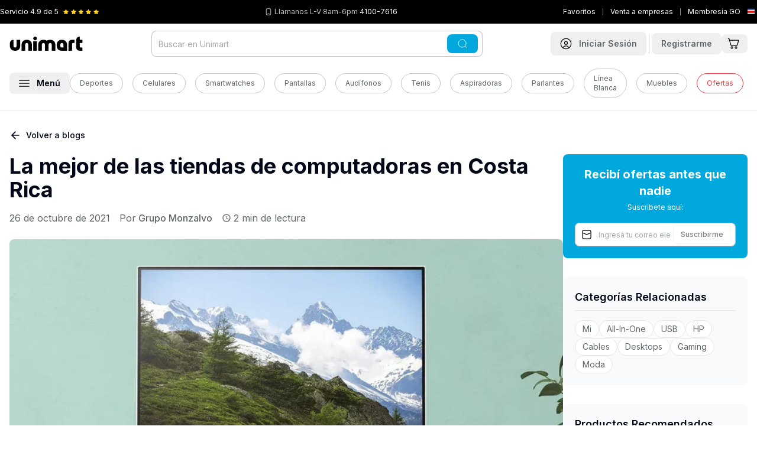

--- FILE ---
content_type: text/html
request_url: https://www.unimart.com/blogs/blog-unimart/tienda-de-computadoras-en-costa-rica
body_size: 57614
content:
<!DOCTYPE html><html lang="es" data-region="costa_rica"><head><meta charSet="utf-8"/><meta name="viewport" content="width=device-width,initial-scale=1"/><script nonce="97ad9d9243a276277782c35999b89064">(function(w,d,s,l,i){w[l]=w[l]||[];w[l].push({'gtm.start':
        new Date().getTime(),event:'gtm.js'});var f=d.getElementsByTagName(s)[0],
        j=d.createElement(s),dl=l!='dataLayer'?'&l='+l:'';j.async=true;j.src=
        'https://www.googletagmanager.com/gtm.js?id='+i+dl;f.parentNode.insertBefore(j,f);
        })(window,document,'script','dataLayer','GTM-5QP3S8C');</script><script type="module" nonce="97ad9d9243a276277782c35999b89064">
        const settings = {};
        const config = (await import("https://shopify-gtm-suite.getelevar.com/configs/df491d39bcebb9f50d167b4f0ca89257f21ba382/config.js")).default;
        const scriptUrl = settings.proxyPath
          ? settings.proxyPath + config.script_src_custom_pages_proxied
          : config.script_src_custom_pages;
      
        if (scriptUrl) {
          const { handler } = await import(scriptUrl);
          await handler(config, settings);
        }</script><link rel="preload" href="/placeholder-image.png" as="image"/><title>La mejor de las tiendas de computadoras en Costa Rica</title><link rel="preload" href="https://cdn.shopify.com/oxygen-v2/29406/33326/69828/2903279/assets/app-C3n9LVY4.css" as="style"/><link rel="preload" href="https://cdn.shopify.com/oxygen-v2/29406/33326/69828/2903279/assets/tailwind-T5EEztoB.css" as="style"/><link rel="stylesheet" href="https://cdn.shopify.com/oxygen-v2/29406/33326/69828/2903279/assets/app-C3n9LVY4.css"/><link rel="stylesheet" href="https://cdn.shopify.com/oxygen-v2/29406/33326/69828/2903279/assets/tailwind-T5EEztoB.css"/><link rel="stylesheet" href="https://cdn.shopify.com/oxygen-v2/29406/33326/69828/2903279/assets/craftjs-user-blocks-CMZJmxU7.css"/><link rel="preload" href="https://fonts.googleapis.com/css2?family=Inter:wght@400;500;600;700&amp;display=swap" as="style"/><link rel="preconnect" href="https://fonts.googleapis.com"/><link rel="preconnect" href="https://fonts.gstatic.com" crossorigin="anonymous"/><link rel="preconnect" href="https://barulu-seller.s3.amazonaws.com"/><link rel="dns-prefetch" href="https://barulu-seller.s3.amazonaws.com"/><link rel="preconnect" href="https://cdn.shopify.com"/><link rel="preconnect" href="https://shop.app"/><link rel="icon" href="https://cdn.shopify.com/oxygen-v2/29406/33326/69828/2903279/assets/favicon-Bm2UPpqV.png" type="image/png"/><link rel="alternate" hrefLang="es-CR" href="https://www.unimart.com/blogs/blog-unimart/tienda-de-computadoras-en-costa-rica"/><link rel="alternate" hrefLang="es-GT" href="https://www.unimart.com.gt/blogs/blog-unimart/tienda-de-computadoras-en-costa-rica"/><link rel="alternate" hrefLang="x-default" href="https://www.unimart.com/blogs/blog-unimart/tienda-de-computadoras-en-costa-rica"/><script type="application/ld+json" nonce="97ad9d9243a276277782c35999b89064">{"@context":"https://schema.org","@type":"Store","name":"Unimart.com","url":"https://www.unimart.com","sameAs":["https://www.facebook.com/MiUnimart","https://www.instagram.com/miunimart"],"contactPoint":{"@type":"ContactPoint","telephone":"41007616","contactType":"Sales Contact"},"address":{"@type":"PostalAddress","streetAddress":"Calle 128, Via 104","addressLocality":"Pavas","addressRegion":"San José","postalCode":"10109","addressCountry":"CR"},"geo":{"@type":"GeoCoordinates","latitude":9.946349440911412,"longitude":-84.13608182541253},"openingHoursSpecification":[{"@type":"OpeningHoursSpecification","dayOfWeek":["Monday","Tuesday","Wednesday","Thursday","Friday"],"opens":"07:00","closes":"07:00"}]}</script><style>
              /* Critical CSS for faster LCP and CLS prevention */
              body {
                font-family: 'Inter', system-ui, -apple-system, BlinkMacSystemFont, 'Segoe UI', Roboto, Oxygen, Ubuntu, Cantarell, 'Open Sans', 'Helvetica Neue', sans-serif;
                margin: 0;
                padding: 0;
                font-display: swap;
                line-height: 1.5;
              }
              
              /* Prevent layout shift for main containers */
              .home { 
                display: flex; 
                flex-direction: column; 
                min-height: 100vh;
              }
              .home .mb-4 { margin-bottom: 1rem; }
              @media (min-width: 1024px) {
                .home .lg\:mb-\[-60px\] { margin-bottom: -60px; }
                .home .lg\:pt-6 { padding-top: 1.5rem; }
              }
              
              /* Critical banner styles to prevent CLS */
              /* Mobile: mantener aspect ratio 4:1 | Desktop: cambiar a 1.23:1 */
              .home > div:first-child {
                min-height: 120px;
                aspect-ratio: 4/1;
                position: relative;
                background-color: #f3f4f6;
                /* Mobile optimization for faster paint */
                contain: layout;
              }
              @media (max-width: 1023px) {
                .home > div:first-child {
                  min-height: 192px;
                  aspect-ratio: 1.23/1;
                }
              }
              
              /* Image optimization for LCP - Mobile First */
              .home > div:first-child picture { 
                display: block; 
                width: 100%;
                height: 100%;
                /* Mobile optimization */
                contain: layout;
              }
              .home > div:first-child img { 
                width: 100%;
                height: 100%;
                object-fit: cover;
                object-position: center;
                display: block;
                /* Mobile LCP optimization */
                content-visibility: auto;
                contain-intrinsic-size: 287px 430px;
              }
              
              /* Mobile-specific optimizations for LCP */
              @media (max-width: 767px) {
                .home > div:first-child img[data-lcp-mobile] {
                  /* Force immediate paint for mobile LCP */
                  transform: translateZ(0);
                  backface-visibility: hidden;
                  /* Prevent any potential delays */
                  image-rendering: auto;
                }
                
                /* Optimize mobile container for faster LCP */
                .home > div:first-child {
                  /* Reduce mobile container complexity */
                  will-change: auto;
                  transform: translateZ(0);
                }
              }
              
              .home > div:first-child, 
              .home > div:first-child{ 
                border-radius: 0.75rem !important; 
              }
              @media (min-width: 1024px) {
                .home > div:first-child picture[class*="lg:rounded-xl"] { 
                  border-radius: 0.75rem !important; 
                }
                /* Also ensure inherited border radius works */
                .home > div:first-child picture[class*="lg:rounded-xl"] img[class*="rounded-\[inherit\]"] {
                  border-radius: inherit !important;
                }
              }
              
              /* Carousel skeleton to prevent CLS */
              .carousel-skeleton {
                height: 320px;
                background-color: #f9fafb;
                border-radius: 0.5rem;
                animation: pulse 2s cubic-bezier(0.4, 0, 0.6, 1) infinite;
              }
              
              @keyframes pulse {
                0%, 100% { opacity: 1; }
                50% { opacity: .5; }
              }
              
              /* Product grid skeleton */
              .product-grid-skeleton {
                display: grid;
                grid-template-columns: repeat(2, 1fr);
                gap: 1rem;
                margin-bottom: 2rem;
              }
              @media (min-width: 768px) {
                .product-grid-skeleton {
                  grid-template-columns: repeat(3, 1fr);
                }
              }
              @media (min-width: 1024px) {
                .product-grid-skeleton {
                  grid-template-columns: repeat(4, 1fr);
                }
              }
              
              /* Product card skeleton */
              .product-card-skeleton {
                background-color: #f9fafb;
                border-radius: 0.75rem;
                padding: 0.75rem;
                height: 300px;
                animation: pulse 2s cubic-bezier(0.4, 0, 0.6, 1) infinite;
              }
              
              /* Loading states */
              .loading-shimmer {
                background: linear-gradient(90deg, #f0f0f0 25%, #e0e0e0 50%, #f0f0f0 75%);
                background-size: 200% 100%;
                animation: shimmer 1.5s infinite;
              }
              
              @keyframes shimmer {
                0% { background-position: -200% 0; }
                100% { background-position: 200% 0; }
              }
              
              /* Prevent font loading shift */
              @font-face {
                font-family: 'Inter';
                font-display: swap;
                src: local('Inter');
              }
              
              header#app-header {
                background-color: white;
                box-shadow: 0 1px 3px 0 rgb(0 0 0 / 0.1), 0 1px 2px -1px rgb(0 0 0 / 0.1) !important;
              }
              
              @media (max-width: 1023px) {
                header#app-header nav {
                  background-color: transparent !important;
                }
                header#app-header {
                  box-shadow: 0 4px 6px -1px rgb(0 0 0 / 0.1), 0 2px 4px -2px rgb(0 0 0 / 0.1) !important;
                }
              }
              
              @media (min-width: 1024px) {
                header#app-header {
                  border-bottom: 1px solid #e5e7eb;
                  box-shadow: none !important;
                }
                header#app-header nav {
                  background-color: white !important;
                }
              }
              
              /* Optimize critical images */
              [data-critical-img] {
                content-visibility: auto;
                contain-intrinsic-size: 300px;
                }
              
              /* Reduce CLS for forms */
              form {
                contain: layout;
              }
              
              /* Optimize scrolling performance */
              html {
                scroll-behavior: auto;
              }
              
              /* Contain layout shifts */
              .container {
                contain: layout;
              }
            </style><link rel="preconnect" href="https://www.googletagmanager.com"/><link rel="preconnect" href="https://shopify-gtm-suite.getelevar.com"/><link rel="preconnect" href="https://hits.getelevar.com"/><link rel="preconnect" href="https://cdn.shopify.com"/><link rel="preconnect" href="https://fonts.googleapis.com"/><link rel="preconnect" href="https://fonts.gstatic.com" crossorigin="anonymous"/><link rel="preconnect" href="https://seller.unimart.com"/><link rel="preconnect" href="https://hub.unimart.com"/><link rel="preconnect" href="https://barulu-seller.s3.amazonaws.com" crossorigin="anonymous"/><link rel="preconnect" href="https://hub-unimart.s3.amazonaws.com" crossorigin="anonymous"/><link rel="preconnect" href="https://s3.amazonaws.com" crossorigin="anonymous"/><link rel="dns-prefetch" href="//barulu-seller.s3.amazonaws.com"/><link rel="dns-prefetch" href="//hub-unimart.s3.amazonaws.com"/><link rel="dns-prefetch" href="//s3.amazonaws.com"/></head><body><noscript><iframe src="https://www.googletagmanager.com/ns.html?id=GTM-5QP3S8C" height="0" width="0" class="hidden"></iframe></noscript><div><header id="app-header" class="shadow z-[60] pointer-events-auto sticky top-[-40px] lg:relative lg:top-0"><div class="bg-black py-3 px-5 lg:px-0 h-[40px]"><div class="wrapper"><div class="flex justify-between items-center"><div class="flex flex-1 lg:flex-initial items-center" style="min-width:130px;height:16px"><span class="text-white text-xs mr-2 whitespace-nowrap">Servicio <!-- -->4.9<!-- --> de 5</span><div class="flex items-center" style="min-height:12px;min-width:60px"><div class="flex" style="width:60px;height:12px"><svg xmlns="http://www.w3.org/2000/svg" width="12" height="12" fill="#FFCE1A" viewBox="0 0 12 12" class="mr-1" data-filled="true"><defs><clipPath id="a"><path fill="#fff" d="M0 0h12v12H0z"></path></clipPath><linearGradient id="halfGradient" x1="0" y1="0" x2="1" y2="0"><stop offset="50%" stop-color="#FFCE1A"></stop><stop offset="50%" stop-color="#c1c7ca"></stop></linearGradient></defs><g clip-path="url(#a)"><path fill="#FFCE1A" d="m11.572 4.27-3.54-.514L6.448.548a.52.52 0 0 0-.9 0l-1.58 3.208-3.54.514a.5.5 0 0 0-.277.853l2.562 2.5-.606 3.526a.5.5 0 0 0 .726.527L6 10.008l3.167 1.665a.5.5 0 0 0 .726-.527L9.287 7.62l2.562-2.5a.499.499 0 0 0-.277-.853z"></path></g></svg><svg xmlns="http://www.w3.org/2000/svg" width="12" height="12" fill="#FFCE1A" viewBox="0 0 12 12" class="mr-1" data-filled="true"><defs><clipPath id="a"><path fill="#fff" d="M0 0h12v12H0z"></path></clipPath><linearGradient id="halfGradient" x1="0" y1="0" x2="1" y2="0"><stop offset="50%" stop-color="#FFCE1A"></stop><stop offset="50%" stop-color="#c1c7ca"></stop></linearGradient></defs><g clip-path="url(#a)"><path fill="#FFCE1A" d="m11.572 4.27-3.54-.514L6.448.548a.52.52 0 0 0-.9 0l-1.58 3.208-3.54.514a.5.5 0 0 0-.277.853l2.562 2.5-.606 3.526a.5.5 0 0 0 .726.527L6 10.008l3.167 1.665a.5.5 0 0 0 .726-.527L9.287 7.62l2.562-2.5a.499.499 0 0 0-.277-.853z"></path></g></svg><svg xmlns="http://www.w3.org/2000/svg" width="12" height="12" fill="#FFCE1A" viewBox="0 0 12 12" class="mr-1" data-filled="true"><defs><clipPath id="a"><path fill="#fff" d="M0 0h12v12H0z"></path></clipPath><linearGradient id="halfGradient" x1="0" y1="0" x2="1" y2="0"><stop offset="50%" stop-color="#FFCE1A"></stop><stop offset="50%" stop-color="#c1c7ca"></stop></linearGradient></defs><g clip-path="url(#a)"><path fill="#FFCE1A" d="m11.572 4.27-3.54-.514L6.448.548a.52.52 0 0 0-.9 0l-1.58 3.208-3.54.514a.5.5 0 0 0-.277.853l2.562 2.5-.606 3.526a.5.5 0 0 0 .726.527L6 10.008l3.167 1.665a.5.5 0 0 0 .726-.527L9.287 7.62l2.562-2.5a.499.499 0 0 0-.277-.853z"></path></g></svg><svg xmlns="http://www.w3.org/2000/svg" width="12" height="12" fill="#FFCE1A" viewBox="0 0 12 12" class="mr-1" data-filled="true"><defs><clipPath id="a"><path fill="#fff" d="M0 0h12v12H0z"></path></clipPath><linearGradient id="halfGradient" x1="0" y1="0" x2="1" y2="0"><stop offset="50%" stop-color="#FFCE1A"></stop><stop offset="50%" stop-color="#c1c7ca"></stop></linearGradient></defs><g clip-path="url(#a)"><path fill="#FFCE1A" d="m11.572 4.27-3.54-.514L6.448.548a.52.52 0 0 0-.9 0l-1.58 3.208-3.54.514a.5.5 0 0 0-.277.853l2.562 2.5-.606 3.526a.5.5 0 0 0 .726.527L6 10.008l3.167 1.665a.5.5 0 0 0 .726-.527L9.287 7.62l2.562-2.5a.499.499 0 0 0-.277-.853z"></path></g></svg><svg xmlns="http://www.w3.org/2000/svg" width="12" height="12" fill="#FFCE1A" viewBox="0 0 12 12" class="" data-filled="true"><defs><clipPath id="a"><path fill="#fff" d="M0 0h12v12H0z"></path></clipPath><linearGradient id="halfGradient" x1="0" y1="0" x2="1" y2="0"><stop offset="50%" stop-color="#FFCE1A"></stop><stop offset="50%" stop-color="#c1c7ca"></stop></linearGradient></defs><g clip-path="url(#a)"><path fill="#FFCE1A" d="m11.572 4.27-3.54-.514L6.448.548a.52.52 0 0 0-.9 0l-1.58 3.208-3.54.514a.5.5 0 0 0-.277.853l2.562 2.5-.606 3.526a.5.5 0 0 0 .726.527L6 10.008l3.167 1.665a.5.5 0 0 0 .726-.527L9.287 7.62l2.562-2.5a.499.499 0 0 0-.277-.853z"></path></g></svg></div></div></div><div class="flex mr-4 lg:mr-0 items-center" style="min-height:16px"><svg xmlns="http://www.w3.org/2000/svg" width="12" height="12" fill="none" viewBox="0 0 16 16" color="#fff" class="mr-1" style="flex-shrink:0"><rect width="10" height="14" x="3" y="1" stroke="currentColor" rx="2"></rect><path stroke="currentColor" d="M6 12h4"></path></svg><span class="text-unimart-gray-50 text-xs whitespace-nowrap"><span class="hidden lg:inline"></span><span class="text-white"></span></span></div><div class="flex items-center" style="min-width:20px;min-height:16px"><div class="flex items-center justify-center" style="width:16px;height:16px;flex-shrink:0"><svg xmlns="http://www.w3.org/2000/svg" width="16" height="16" fill="none" viewBox="0 0 16 16" style="display:block"><g clip-path="url(#a)"><path fill="#2B4BA5" d="M0 2.75h16v10.5H0z"></path><path fill="#fff" d="M0 4.833v6.335h16V4.832z"></path><path fill="#DD1212" d="M0 6.255h16v3.49H0z"></path></g><defs><clipPath id="a"><path fill="#fff" d="M0 0h16v16H0z"></path></clipPath></defs></svg></div></div></div></div></div><nav class="bg-white py-3 px-4 lg:pb-5" role="navigation"><noscript></noscript><div class="wrapper"><div class="flex justify-between items-center lg:mb-5"><div class="flex items-center lg:hidden"><button class="font-semibold inline-flex items-center justify-center whitespace-nowrap rounded-lg text-sm ring-offset-background transition-colors focus-visible:outline-none focus-visible:ring-2 focus-visible:ring-ring focus-visible:ring-offset-2 disabled:pointer-events-none disabled:opacity-50 hover:bg-accent hover:text-accent-foreground h-10 w-10 min-h-[44px] min-w-[44px]" aria-label="Abrir menú"><svg xmlns="http://www.w3.org/2000/svg" width="18" height="12" fill="none" viewBox="0 0 18 12"><path stroke="#000" stroke-width="1.25" d="M.25 1h17.5M.25 6h17.5M.25 11h17.5"></path></svg></button><span class="border-r border-unimart-gray-50 h-8 mx-1"></span></div><div class="relative lg:order-2"><div class="lg:hidden"><button class="font-semibold inline-flex items-center justify-center whitespace-nowrap rounded-lg text-sm ring-offset-background transition-colors focus-visible:outline-none focus-visible:ring-2 focus-visible:ring-ring focus-visible:ring-offset-2 disabled:pointer-events-none disabled:opacity-50 hover:bg-accent hover:text-accent-foreground h-10 w-10 min-h-[44px] min-w-[44px] lg:min-h-10 lg:min-w-10" aria-label="Abrir búsqueda"><svg xmlns="http://www.w3.org/2000/svg" width="20" height="20" fill="none" viewBox="0 0 20 20"><g stroke="currentColor" stroke-width="1.25"><path d="M18.75 18.75 15 15"></path><circle cx="9.375" cy="9.375" r="8.125"></circle></g></svg></button></div><div class="hidden lg:block"><div class="relative"><form method="get" action="/search" data-discover="true"><div class="absolute inset-y-0 right-2 flex items-center z-10"><button class="font-semibold inline-flex items-center justify-center whitespace-nowrap rounded-lg text-sm ring-offset-background transition-colors focus-visible:outline-none focus-visible:ring-2 focus-visible:ring-ring focus-visible:ring-offset-2 disabled:pointer-events-none disabled:opacity-50 text-black-foreground px-4 py-2 min-h-8 bg-accent-blue hover:bg-accent-blue"><svg xmlns="http://www.w3.org/2000/svg" width="20" height="16" fill="none" viewBox="0 0 20 20" color="white"><g stroke="currentColor" stroke-width="1.25"><path d="M18.75 18.75 15 15"></path><circle cx="9.375" cy="9.375" r="8.125"></circle></g></svg></button></div><input type="search" class="flex h-10 border-input bg-background px-3 ring-offset-background file:border-0 file:bg-transparent file:text-sm file:font-medium focus-visible:outline-none focus-visible:ring-2 focus-visible:ring-offset-2 disabled:cursor-not-allowed disabled:opacity-50 rounded-lg border-0 text-sm placeholder:text-unimart-gray-100 ring-1 ring-inset focus:ring-accent-blue focus-visible:ring-accent-blue ring-unimart-gray-50 w-[35rem] pr-20 py-[22px]" name="q" autoComplete="off" placeholder="Buscar en Unimart" value=""/></form></div></div></div><a class="lg:order-1 flex-1 lg:flex-none" data-discover="true" href="/"><img src="/logo.svg" alt="Unimart.com" class="mx-auto lg:mx-0" width="124" height="24" style="aspect-ratio:124/24;object-fit:contain"/></a><div class="lg:order-3 flex items-center"><a data-discover="true" class="" href="/account/login"><button class="font-semibold inline-flex items-center justify-center whitespace-nowrap rounded-lg text-sm ring-offset-background transition-colors focus-visible:outline-none focus-visible:ring-2 focus-visible:ring-ring focus-visible:ring-offset-2 disabled:pointer-events-none disabled:opacity-50 hover:bg-accent hover:text-accent-foreground h-10 w-10 lg:px-4 lg:py-2 lg:w-auto min-h-[44px] min-w-[44px] lg:min-h-8 lg:min-w-auto" aria-label="Ir a mi cuenta"><svg xmlns="http://www.w3.org/2000/svg" width="28" height="28" fill="none" viewBox="0 0 20 20" class="mr-0 lg:mr-3 lg:w-5 lg:h-5"><path stroke="#000" stroke-width="1.25" d="m15 17.5-.064-.192a5.203 5.203 0 0 0-9.872 0L5 17.5M12.5 8.75a2.5 2.5 0 1 1-5 0 2.5 2.5 0 0 1 5 0Z"></path><circle cx="10" cy="10" r="8.75" stroke="#000" stroke-width="1.25"></circle></svg><span class="hidden lg:inline text-unimart-gray-200"><!--$-->Iniciar Sesión<!--/$--></span></button></a><!--$--><span class="border-r border-unimart-gray-50 h-8 mx-1"></span><a data-discover="true" class="" href="/account/register"><button class="font-semibold items-center justify-center whitespace-nowrap rounded-lg text-sm ring-offset-background transition-colors focus-visible:outline-none focus-visible:ring-2 focus-visible:ring-ring focus-visible:ring-offset-2 disabled:pointer-events-none disabled:opacity-50 hover:bg-accent hover:text-accent-foreground px-4 py-2 min-h-8 hidden lg:block"><span class="hidden lg:inline text-unimart-gray-200">Registrarme</span></button></a><!--/$--><!--$--><a data-discover="true" href="/cart"><button class="font-semibold justify-center whitespace-nowrap rounded-lg text-sm ring-offset-background transition-colors focus-visible:outline-none focus-visible:ring-2 focus-visible:ring-ring focus-visible:ring-offset-2 disabled:pointer-events-none disabled:opacity-50 hover:bg-accent hover:text-accent-foreground h-10 w-10 flex items-center relative lg:h-auto lg:w-auto min-h-[44px] min-w-[44px] lg:min-h-8 lg:min-w-auto" aria-label="Ir al carrito"><svg xmlns="http://www.w3.org/2000/svg" width="28" height="28" fill="none" viewBox="0 0 20 20" class="mr-1 lg:w-[20px] lg:h-[20px]"><path stroke="#000" stroke-width="1.25" d="M7.5 18a1.5 1.5 0 1 0 0-3 1.5 1.5 0 0 0 0 3ZM14.5 18a1.5 1.5 0 1 0 0-3 1.5 1.5 0 0 0 0 3ZM3.572 4.165H19l-2.317 7.942a1.27 1.27 0 0 1-.492.646c-.234.16-.517.247-.807.247H7.022c-.295 0-.582-.09-.818-.255a1.27 1.27 0 0 1-.488-.663L2.744 1.46a.63.63 0 0 0-.245-.332.7.7 0 0 0-.41-.127H1"></path></svg></button></a><!--/$--></div></div><div class="sr-only lg:not-sr-only flex items-center"><button class="font-semibold inline-flex items-center justify-center whitespace-nowrap rounded-lg text-sm ring-offset-background transition-colors focus-visible:outline-none focus-visible:ring-2 focus-visible:ring-ring focus-visible:ring-offset-2 disabled:pointer-events-none hover:bg-accent px-4 py-2 min-h-8 disabled:opacity-100 disabled:cursor-pointer hover:text-accent-blue" data-state="closed" aria-label="Abrir menú"><svg xmlns="http://www.w3.org/2000/svg" width="18" height="12" fill="none" viewBox="0 0 18 12"><path stroke="#000" stroke-width="1.25" d="M.25 1h17.5M.25 6h17.5M.25 11h17.5"></path></svg><span class="ml-3">Menú</span></button><div class="flex flex-1 items-center justify-center"><a data-discover="true" class="text-sm text-unimart-gray-200 mr-4" href="/collections/deportes-y-camping"><div class="inline-flex items-center border px-4 py-2 text-xs text-unimart-gray-200 transition-colors focus:outline-none focus:ring-2 focus:ring-ring focus:ring-offset-2 border-unimart-gray-50 bg-transparent rounded-full hover:bg-primary/80 hover:text-white hover:border-transparent">Deportes</div></a><a data-discover="true" class="text-sm text-unimart-gray-200 mr-4" href="/collections/celulares"><div class="inline-flex items-center border px-4 py-2 text-xs text-unimart-gray-200 transition-colors focus:outline-none focus:ring-2 focus:ring-ring focus:ring-offset-2 border-unimart-gray-50 bg-transparent rounded-full hover:bg-primary/80 hover:text-white hover:border-transparent">Celulares</div></a><a data-discover="true" class="text-sm text-unimart-gray-200 mr-4" href="/collections/todo-smartwatches"><div class="inline-flex items-center border px-4 py-2 text-xs text-unimart-gray-200 transition-colors focus:outline-none focus:ring-2 focus:ring-ring focus:ring-offset-2 border-unimart-gray-50 bg-transparent rounded-full hover:bg-primary/80 hover:text-white hover:border-transparent">Smartwatches</div></a><a data-discover="true" class="text-sm text-unimart-gray-200 mr-4" href="/collections/pantallas"><div class="inline-flex items-center border px-4 py-2 text-xs text-unimart-gray-200 transition-colors focus:outline-none focus:ring-2 focus:ring-ring focus:ring-offset-2 border-unimart-gray-50 bg-transparent rounded-full hover:bg-primary/80 hover:text-white hover:border-transparent">Pantallas</div></a><a data-discover="true" class="text-sm text-unimart-gray-200 mr-4" href="/collections/audifonos"><div class="inline-flex items-center border px-4 py-2 text-xs text-unimart-gray-200 transition-colors focus:outline-none focus:ring-2 focus:ring-ring focus:ring-offset-2 border-unimart-gray-50 bg-transparent rounded-full hover:bg-primary/80 hover:text-white hover:border-transparent">Audífonos</div></a><a data-discover="true" class="text-sm text-unimart-gray-200 mr-4" href="/collections/tenis"><div class="inline-flex items-center border px-4 py-2 text-xs text-unimart-gray-200 transition-colors focus:outline-none focus:ring-2 focus:ring-ring focus:ring-offset-2 border-unimart-gray-50 bg-transparent rounded-full hover:bg-primary/80 hover:text-white hover:border-transparent">Tenis</div></a><a data-discover="true" class="text-sm text-unimart-gray-200 mr-4" href="/collections/aspiradoras"><div class="inline-flex items-center border px-4 py-2 text-xs text-unimart-gray-200 transition-colors focus:outline-none focus:ring-2 focus:ring-ring focus:ring-offset-2 border-unimart-gray-50 bg-transparent rounded-full hover:bg-primary/80 hover:text-white hover:border-transparent">Aspiradoras</div></a><a data-discover="true" class="text-sm text-unimart-gray-200 mr-4" href="/collections/parlantes"><div class="inline-flex items-center border px-4 py-2 text-xs text-unimart-gray-200 transition-colors focus:outline-none focus:ring-2 focus:ring-ring focus:ring-offset-2 border-unimart-gray-50 bg-transparent rounded-full hover:bg-primary/80 hover:text-white hover:border-transparent">Parlantes</div></a><a data-discover="true" class="text-sm text-unimart-gray-200 mr-4" href="/collections/linea-blanca"><div class="inline-flex items-center border px-4 py-2 text-xs text-unimart-gray-200 transition-colors focus:outline-none focus:ring-2 focus:ring-ring focus:ring-offset-2 border-unimart-gray-50 bg-transparent rounded-full hover:bg-primary/80 hover:text-white hover:border-transparent">Línea Blanca</div></a><a data-discover="true" class="text-sm text-unimart-gray-200 mr-4" href="/collections/muebles"><div class="inline-flex items-center border px-4 py-2 text-xs text-unimart-gray-200 transition-colors focus:outline-none focus:ring-2 focus:ring-ring focus:ring-offset-2 border-unimart-gray-50 bg-transparent rounded-full hover:bg-primary/80 hover:text-white hover:border-transparent">Muebles</div></a><a data-discover="true" class="text-sm text-unimart-gray-200 mr-4" href="/collections/oferta"><div class="inline-flex items-center border px-4 py-2 text-xs transition-colors focus:outline-none focus:ring-2 focus:ring-ring focus:ring-offset-2 bg-transparent rounded-full hover:border-transparent hover:text-white hover:bg-accent-red border-accent-red text-accent-red hover:background-accent-red">Ofertas</div></a></div></div></div><div class="fixed inset-0 z-[88] opacity-0 pointer-events-none lg:bg-black/50 transition-opacity duration-300 ease-in-out" role="dialog" aria-modal="true" data-menu-overlay="true"><div class="fixed left-0 z-[91] bg-white shadow-xl no-animation transition-transform duration-300 ease-in-out -translate-x-full lg:top-0 w-full lg:w-[350px] top-[64px]" style="animation:none;height:100vh;overscroll-behavior:contain" data-menu-panel="true" aria-hidden="true"><div class="flex justify-between items-center p-4 border-b border-gray-200 sticky top-0 bg-white z-10"><div class="flex items-center"><p class="text-body font-bold text-xl">Categorías</p></div><button class="font-semibold inline-flex items-center justify-center whitespace-nowrap rounded-lg text-sm ring-offset-background transition-colors focus-visible:outline-none focus-visible:ring-2 focus-visible:ring-ring focus-visible:ring-offset-2 disabled:pointer-events-none disabled:opacity-50 hover:bg-accent hover:text-accent-foreground h-10 w-10 sr-only lg:not-sr-only min-h-[44px] min-w-[44px]" aria-label="Cerrar menú"><svg xmlns="http://www.w3.org/2000/svg" width="20" height="20" viewBox="0 0 24 24" fill="none" stroke="currentColor" stroke-width="2" stroke-linecap="round" stroke-linejoin="round" class="lucide lucide-x"><path d="M18 6 6 18"></path><path d="m6 6 12 12"></path></svg></button></div><div class="p-4 h-[calc(100vh-60px)] overflow-y-auto lg:overflow-y-visible lg:h-auto lg:max-h-[calc(100vh-60px)]"><nav class="p-4"><div><ul class="categories-list"><li class="mb-3 border-b border-gray-100 pb-3" data-mobile-nav="true"><div class="flex items-center mb-2"><div class="block py-2 px-1 rounded-full flex-1 text-lg font-semibold cursor-pointer"><a class="hover:text-accent-blue no-underline hover:no-underline" data-discover="true" href="/collections/celulares-y-smartwatches">Celulares y Smartwatches</a></div><button class="font-semibold inline-flex items-center justify-center whitespace-nowrap text-sm ring-offset-background transition-colors focus-visible:outline-none focus-visible:ring-2 focus-visible:ring-ring focus-visible:ring-offset-2 disabled:pointer-events-none disabled:opacity-50 hover:text-accent-foreground h-10 w-10 p-2 rounded-full hover:bg-gray-100 min-h-[44px] min-w-[44px]" aria-label="Expandir Celulares y Smartwatches"><svg xmlns="http://www.w3.org/2000/svg" width="18" height="18" viewBox="0 0 24 24" fill="none" stroke="currentColor" stroke-width="2" stroke-linecap="round" stroke-linejoin="round" class="lucide lucide-chevron-down"><path d="m6 9 6 6 6-6"></path></svg></button></div><div class="pl-3 ml-2 overflow-hidden transition-all duration-500 max-h-0 visibility-hidden"><div class="subcategory-content-mobile"><a class="block text-sm text-black font-normal underline decoration-[0.5px] decoration-black" data-discover="true" href="/collections/celulares-y-smartwatches">Ver todo</a><ul class="subcategory-list-mobile mt-4"><li class="mb-4 border-b border-gray-100 pb-3"><div class="flex items-center"><div class="block py-2 px-2 flex-1 text-base font-semibold text-unimart-gray-200 hover:text-accent-blue cursor-pointer"><span class="hover:text-accent-blue">Celulares por Marca</span></div><button class="font-semibold inline-flex items-center justify-center whitespace-nowrap text-sm ring-offset-background transition-colors focus-visible:outline-none focus-visible:ring-2 focus-visible:ring-ring focus-visible:ring-offset-2 disabled:pointer-events-none disabled:opacity-50 hover:text-accent-foreground h-10 w-10 p-2 rounded-full hover:bg-gray-100 min-h-[44px] min-w-[44px]" aria-label="Expandir Celulares por Marca"><svg xmlns="http://www.w3.org/2000/svg" width="18" height="18" viewBox="0 0 24 24" fill="none" stroke="currentColor" stroke-width="2" stroke-linecap="round" stroke-linejoin="round" class="lucide lucide-chevron-down"><path d="m6 9 6 6 6-6"></path></svg></button></div><div class="pl-3 mt-1 border-l-2 border-l-gray-100 overflow-hidden transition-all duration-500 max-h-0 opacity-0" style="transition:max-height 300ms ease, opacity 200ms ease;display:block;z-index:10;margin-top:0;padding:0" aria-hidden="true"><ul class="third-level-mobile"><li class="my-2"><a class="block py-2 px-2 text-sm text-unimart-gray-200" data-discover="true" href="/collections/celulares">Ver Todo Celulares</a></li><li class="my-2"><a class="block py-2 px-2 text-sm text-unimart-gray-200" data-discover="true" href="/collections/apple-celulares">Apple</a></li><li class="my-2"><a class="block py-2 px-2 text-sm text-unimart-gray-200" data-discover="true" href="/collections/samsung-celulares">Samsung</a></li><li class="my-2"><a class="block py-2 px-2 text-sm text-unimart-gray-200" data-discover="true" href="/collections/mi-celulares">Xiaomi</a></li><li class="my-2"><a class="block py-2 px-2 text-sm text-unimart-gray-200" data-discover="true" href="/collections/celulares-honor">Honor</a></li><li class="my-2"><a class="block py-2 px-2 text-sm text-unimart-gray-200" data-discover="true" href="/collections/motorola-celulares">Motorola</a></li><li class="my-2"><a class="block py-2 px-2 text-sm text-unimart-gray-200" data-discover="true" href="/collections/huawei-celulares">Huawei</a></li><li class="my-2"><a class="block py-2 px-2 text-sm text-unimart-gray-200" data-discover="true" href="/collections/blu-celulares">Blu</a></li></ul></div></li><li class="mb-4 border-b border-gray-100 pb-3"><div class="flex items-center"><div class="block py-2 px-2 flex-1 text-base font-semibold text-unimart-gray-200 hover:text-accent-blue cursor-pointer"><span class="hover:text-accent-blue">Accesorios para Celular</span></div><button class="font-semibold inline-flex items-center justify-center whitespace-nowrap text-sm ring-offset-background transition-colors focus-visible:outline-none focus-visible:ring-2 focus-visible:ring-ring focus-visible:ring-offset-2 disabled:pointer-events-none disabled:opacity-50 hover:text-accent-foreground h-10 w-10 p-2 rounded-full hover:bg-gray-100 min-h-[44px] min-w-[44px]" aria-label="Expandir Accesorios para Celular"><svg xmlns="http://www.w3.org/2000/svg" width="18" height="18" viewBox="0 0 24 24" fill="none" stroke="currentColor" stroke-width="2" stroke-linecap="round" stroke-linejoin="round" class="lucide lucide-chevron-down"><path d="m6 9 6 6 6-6"></path></svg></button></div><div class="pl-3 mt-1 border-l-2 border-l-gray-100 overflow-hidden transition-all duration-500 max-h-0 opacity-0" style="transition:max-height 300ms ease, opacity 200ms ease;display:block;z-index:10;margin-top:0;padding:0" aria-hidden="true"><ul class="third-level-mobile"><li class="my-2"><a class="block py-2 px-2 text-sm text-unimart-gray-200" data-discover="true" href="/collections/accesorios-para-celular">Ver Todo Accesorios para Celular</a></li><li class="my-2"><a class="block py-2 px-2 text-sm text-unimart-gray-200" data-discover="true" href="/collections/cables-cargadores-y-baterias">Cables, Cargadores y Baterías</a></li><li class="my-2"><a class="block py-2 px-2 text-sm text-unimart-gray-200" data-discover="true" href="/collections/bases-y-holders">Bases y Holders</a></li><li class="my-2"><a class="block py-2 px-2 text-sm text-unimart-gray-200" data-discover="true" href="/collections/tarjetas-de-memoria">Tarjetas de Memoria</a></li><li class="my-2"><a class="block py-2 px-2 text-sm text-unimart-gray-200" data-discover="true" href="/collections/audifonos">Audífonos</a></li><li class="my-2"><a class="block py-2 px-2 text-sm text-unimart-gray-200" data-discover="true" href="/collections/estuches-y-temperados">Estuches y Temperados</a></li><li class="my-2"><a class="block py-2 px-2 text-sm text-unimart-gray-200" data-discover="true" href="/collections/accesorios-para-carro-en-celulares">Para Carro</a></li><li class="my-2"><a class="block py-2 px-2 text-sm text-unimart-gray-200" data-discover="true" href="/collections/accesorios-para-iphone">Para iPhone</a></li></ul></div></li><li class="mb-4 border-b border-gray-100 pb-3"><div class="flex items-center"><div class="block py-2 px-2 flex-1 text-base font-semibold text-unimart-gray-200 hover:text-accent-blue cursor-pointer"><span class="hover:text-accent-blue">Smartwatches</span></div><button class="font-semibold inline-flex items-center justify-center whitespace-nowrap text-sm ring-offset-background transition-colors focus-visible:outline-none focus-visible:ring-2 focus-visible:ring-ring focus-visible:ring-offset-2 disabled:pointer-events-none disabled:opacity-50 hover:text-accent-foreground h-10 w-10 p-2 rounded-full hover:bg-gray-100 min-h-[44px] min-w-[44px]" aria-label="Expandir Smartwatches"><svg xmlns="http://www.w3.org/2000/svg" width="18" height="18" viewBox="0 0 24 24" fill="none" stroke="currentColor" stroke-width="2" stroke-linecap="round" stroke-linejoin="round" class="lucide lucide-chevron-down"><path d="m6 9 6 6 6-6"></path></svg></button></div><div class="pl-3 mt-1 border-l-2 border-l-gray-100 overflow-hidden transition-all duration-500 max-h-0 opacity-0" style="transition:max-height 300ms ease, opacity 200ms ease;display:block;z-index:10;margin-top:0;padding:0" aria-hidden="true"><ul class="third-level-mobile"><li class="my-2"><a class="block py-2 px-2 text-sm text-unimart-gray-200" data-discover="true" href="/collections/todo-smartwatches">Ver Todo Smartwatches</a></li><li class="my-2"><a class="block py-2 px-2 text-sm text-unimart-gray-200" data-discover="true" href="/collections/smartwatches">Smartwatches</a></li><li class="my-2"><a class="block py-2 px-2 text-sm text-unimart-gray-200" data-discover="true" href="/collections/pulseras-inteligentes">Pulseras Inteligentes</a></li><li class="my-2"><a class="block py-2 px-2 text-sm text-unimart-gray-200" data-discover="true" href="/collections/relojes-deportivos">Relojes Deportivos</a></li><li class="my-2"><a class="block py-2 px-2 text-sm text-unimart-gray-200" data-discover="true" href="/collections/accesorios-para-wearables">Accesorios Wearables</a></li></ul></div></li><li class="mb-4 border-b border-gray-100 pb-3"><div class="flex items-center"><div class="block py-2 px-2 flex-1 text-base font-semibold text-unimart-gray-200 hover:text-accent-blue cursor-pointer"><span class="hover:text-accent-blue">Tablets</span></div><button class="font-semibold inline-flex items-center justify-center whitespace-nowrap text-sm ring-offset-background transition-colors focus-visible:outline-none focus-visible:ring-2 focus-visible:ring-ring focus-visible:ring-offset-2 disabled:pointer-events-none disabled:opacity-50 hover:text-accent-foreground h-10 w-10 p-2 rounded-full hover:bg-gray-100 min-h-[44px] min-w-[44px]" aria-label="Expandir Tablets"><svg xmlns="http://www.w3.org/2000/svg" width="18" height="18" viewBox="0 0 24 24" fill="none" stroke="currentColor" stroke-width="2" stroke-linecap="round" stroke-linejoin="round" class="lucide lucide-chevron-down"><path d="m6 9 6 6 6-6"></path></svg></button></div><div class="pl-3 mt-1 border-l-2 border-l-gray-100 overflow-hidden transition-all duration-500 max-h-0 opacity-0" style="transition:max-height 300ms ease, opacity 200ms ease;display:block;z-index:10;margin-top:0;padding:0" aria-hidden="true"><ul class="third-level-mobile"><li class="my-2"><a class="block py-2 px-2 text-sm text-unimart-gray-200" data-discover="true" href="/collections/tablets-y-accesorios">Ver Todo Tablets y Accesorios</a></li><li class="my-2"><a class="block py-2 px-2 text-sm text-unimart-gray-200" data-discover="true" href="/collections/tablets">Tablets</a></li><li class="my-2"><a class="block py-2 px-2 text-sm text-unimart-gray-200" data-discover="true" href="/collections/accesorios-para-tablet">Accesorios para Tablets</a></li><li class="my-2"><a class="block py-2 px-2 text-sm text-unimart-gray-200" data-discover="true" href="/collections/digitalizador">Digitalizadoras</a></li></ul></div></li><li class="mb-4 border-b border-gray-100 pb-3"><div class="flex items-center"><div class="block py-2 px-2 flex-1 text-base font-semibold text-unimart-gray-200 hover:text-accent-blue cursor-pointer"><span class="hover:text-accent-blue">Marcas Populares</span></div><button class="font-semibold inline-flex items-center justify-center whitespace-nowrap text-sm ring-offset-background transition-colors focus-visible:outline-none focus-visible:ring-2 focus-visible:ring-ring focus-visible:ring-offset-2 disabled:pointer-events-none disabled:opacity-50 hover:text-accent-foreground h-10 w-10 p-2 rounded-full hover:bg-gray-100 min-h-[44px] min-w-[44px]" aria-label="Expandir Marcas Populares"><svg xmlns="http://www.w3.org/2000/svg" width="18" height="18" viewBox="0 0 24 24" fill="none" stroke="currentColor" stroke-width="2" stroke-linecap="round" stroke-linejoin="round" class="lucide lucide-chevron-down"><path d="m6 9 6 6 6-6"></path></svg></button></div><div class="pl-3 mt-1 border-l-2 border-l-gray-100 overflow-hidden transition-all duration-500 max-h-0 opacity-0" style="transition:max-height 300ms ease, opacity 200ms ease;display:block;z-index:10;margin-top:0;padding:0" aria-hidden="true"><ul class="third-level-mobile"><li class="my-2"><a class="block py-2 px-2 text-sm text-unimart-gray-200" data-discover="true" href="/collections/xiaomi-y-amazfit">Xiaomi y Amazfit</a></li><li class="my-2"><a class="block py-2 px-2 text-sm text-unimart-gray-200" data-discover="true" href="/collections/huawei">Huawei</a></li><li class="my-2"><a class="block py-2 px-2 text-sm text-unimart-gray-200" data-discover="true" href="/collections/samsung">Samsung</a></li><li class="my-2"><a class="block py-2 px-2 text-sm text-unimart-gray-200" data-discover="true" href="/collections/apple">Apple</a></li><li class="my-2"><a class="block py-2 px-2 text-sm text-unimart-gray-200" data-discover="true" href="/collections/garmin">Garmin</a></li><li class="my-2"><a class="block py-2 px-2 text-sm text-unimart-gray-200" data-discover="true" href="/collections/motorola">Motorola</a></li><li class="my-2"><a class="block py-2 px-2 text-sm text-unimart-gray-200" data-discover="true" href="/collections/cubitt">Cubitt</a></li><li class="my-2"><a class="block py-2 px-2 text-sm text-unimart-gray-200" data-discover="true" href="/collections/honor">Honor</a></li><li class="my-2"><a class="block py-2 px-2 text-sm text-unimart-gray-200" data-discover="true" href="/collections/polar">Polar</a></li></ul></div></li></ul></div></div></li><li class="mb-3 border-b border-gray-100 pb-3" data-mobile-nav="true"><div class="flex items-center mb-2"><div class="block py-2 px-1 rounded-full flex-1 text-lg font-semibold cursor-pointer"><a class="hover:text-accent-blue no-underline hover:no-underline" data-discover="true" href="/collections/tv-audio-y-smart-home">TV, Audio y Smart Home</a></div><button class="font-semibold inline-flex items-center justify-center whitespace-nowrap text-sm ring-offset-background transition-colors focus-visible:outline-none focus-visible:ring-2 focus-visible:ring-ring focus-visible:ring-offset-2 disabled:pointer-events-none disabled:opacity-50 hover:text-accent-foreground h-10 w-10 p-2 rounded-full hover:bg-gray-100 min-h-[44px] min-w-[44px]" aria-label="Expandir TV, Audio y Smart Home"><svg xmlns="http://www.w3.org/2000/svg" width="18" height="18" viewBox="0 0 24 24" fill="none" stroke="currentColor" stroke-width="2" stroke-linecap="round" stroke-linejoin="round" class="lucide lucide-chevron-down"><path d="m6 9 6 6 6-6"></path></svg></button></div><div class="pl-3 ml-2 overflow-hidden transition-all duration-500 max-h-0 visibility-hidden"><div class="subcategory-content-mobile"><a class="block text-sm text-black font-normal underline decoration-[0.5px] decoration-black" data-discover="true" href="/collections/tv-audio-y-smart-home">Ver todo</a><ul class="subcategory-list-mobile mt-4"><li class="mb-4 border-b border-gray-100 pb-3"><div class="flex items-center"><div class="block py-2 px-2 flex-1 text-base font-semibold text-unimart-gray-200 hover:text-accent-blue cursor-pointer"><span class="hover:text-accent-blue">Televisores</span></div><button class="font-semibold inline-flex items-center justify-center whitespace-nowrap text-sm ring-offset-background transition-colors focus-visible:outline-none focus-visible:ring-2 focus-visible:ring-ring focus-visible:ring-offset-2 disabled:pointer-events-none disabled:opacity-50 hover:text-accent-foreground h-10 w-10 p-2 rounded-full hover:bg-gray-100 min-h-[44px] min-w-[44px]" aria-label="Expandir Televisores"><svg xmlns="http://www.w3.org/2000/svg" width="18" height="18" viewBox="0 0 24 24" fill="none" stroke="currentColor" stroke-width="2" stroke-linecap="round" stroke-linejoin="round" class="lucide lucide-chevron-down"><path d="m6 9 6 6 6-6"></path></svg></button></div><div class="pl-3 mt-1 border-l-2 border-l-gray-100 overflow-hidden transition-all duration-500 max-h-0 opacity-0" style="transition:max-height 300ms ease, opacity 200ms ease;display:block;z-index:10;margin-top:0;padding:0" aria-hidden="true"><ul class="third-level-mobile"><li class="my-2"><a class="block py-2 px-2 text-sm text-unimart-gray-200" data-discover="true" href="/collections/pantallas">Pantallas</a></li><li class="my-2"><a class="block py-2 px-2 text-sm text-unimart-gray-200" data-discover="true" href="/collections/consolas-y-videojuegos">Consolas y Videojuegos</a></li><li class="my-2"><a class="block py-2 px-2 text-sm text-unimart-gray-200" data-discover="true" href="/collections/streaming-y-reproductores">Streaming y Reproductores</a></li><li class="my-2"><a class="block py-2 px-2 text-sm text-unimart-gray-200" data-discover="true" href="/collections/soportes">Soportes</a></li><li class="my-2"><a class="block py-2 px-2 text-sm text-unimart-gray-200" data-discover="true" href="/collections/cables-y-accesorios-para-tv">Cables y Accesorios</a></li><li class="my-2"><a class="block py-2 px-2 text-sm text-unimart-gray-200" data-discover="true" href="/collections/proteccion-para-tv">Protección para TV</a></li><li class="my-2"><a class="block py-2 px-2 text-sm text-unimart-gray-200" data-discover="true" href="/collections/proyectores">Proyectores</a></li><li class="my-2"><a class="block py-2 px-2 text-sm text-unimart-gray-200" data-discover="true" href="/collections/barras-de-sonido">Barras de Sonido</a></li><li class="my-2"><a class="block py-2 px-2 text-sm text-unimart-gray-200" data-discover="true" href="/collections/baterias">Baterías</a></li><li class="my-2"><a class="block py-2 px-2 text-sm text-unimart-gray-200" data-discover="true" href="/collections/televisores">Ver Todo Televisores</a></li></ul></div></li><li class="mb-4 border-b border-gray-100 pb-3"><div class="flex items-center"><div class="block py-2 px-2 flex-1 text-base font-semibold text-unimart-gray-200 hover:text-accent-blue cursor-pointer"><span class="hover:text-accent-blue">Audio</span></div><button class="font-semibold inline-flex items-center justify-center whitespace-nowrap text-sm ring-offset-background transition-colors focus-visible:outline-none focus-visible:ring-2 focus-visible:ring-ring focus-visible:ring-offset-2 disabled:pointer-events-none disabled:opacity-50 hover:text-accent-foreground h-10 w-10 p-2 rounded-full hover:bg-gray-100 min-h-[44px] min-w-[44px]" aria-label="Expandir Audio"><svg xmlns="http://www.w3.org/2000/svg" width="18" height="18" viewBox="0 0 24 24" fill="none" stroke="currentColor" stroke-width="2" stroke-linecap="round" stroke-linejoin="round" class="lucide lucide-chevron-down"><path d="m6 9 6 6 6-6"></path></svg></button></div><div class="pl-3 mt-1 border-l-2 border-l-gray-100 overflow-hidden transition-all duration-500 max-h-0 opacity-0" style="transition:max-height 300ms ease, opacity 200ms ease;display:block;z-index:10;margin-top:0;padding:0" aria-hidden="true"><ul class="third-level-mobile"><li class="my-2"><a class="block py-2 px-2 text-sm text-unimart-gray-200" data-discover="true" href="/collections/todo-audio">Ver Todo Audio</a></li><li class="my-2"><a class="block py-2 px-2 text-sm text-unimart-gray-200" data-discover="true" href="/collections/audifonos">Audífonos</a></li><li class="my-2"><a class="block py-2 px-2 text-sm text-unimart-gray-200" data-discover="true" href="/collections/parlantes">Parlantes</a></li><li class="my-2"><a class="block py-2 px-2 text-sm text-unimart-gray-200" data-discover="true" href="/collections/barras-de-sonido">Barras de Sonido</a></li><li class="my-2"><a class="block py-2 px-2 text-sm text-unimart-gray-200" data-discover="true" href="/collections/accesorios-de-audio">Accesorios de Audio</a></li><li class="my-2"><a class="block py-2 px-2 text-sm text-unimart-gray-200" data-discover="true" href="/collections/microfonos">Micrófonos</a></li><li class="my-2"><a class="block py-2 px-2 text-sm text-unimart-gray-200" data-discover="true" href="/collections/tocadiscos-y-vinilos">Tocadiscos y Vinilos</a></li><li class="my-2"><a class="block py-2 px-2 text-sm text-unimart-gray-200" data-discover="true" href="/collections/instrumentos-musicales">Instrumentos Musicales</a></li></ul></div></li><li class="mb-4 border-b border-gray-100 pb-3"><div class="flex items-center"><div class="block py-2 px-2 flex-1 text-base font-semibold text-unimart-gray-200 hover:text-accent-blue cursor-pointer"><span class="hover:text-accent-blue">Smart Home</span></div><button class="font-semibold inline-flex items-center justify-center whitespace-nowrap text-sm ring-offset-background transition-colors focus-visible:outline-none focus-visible:ring-2 focus-visible:ring-ring focus-visible:ring-offset-2 disabled:pointer-events-none disabled:opacity-50 hover:text-accent-foreground h-10 w-10 p-2 rounded-full hover:bg-gray-100 min-h-[44px] min-w-[44px]" aria-label="Expandir Smart Home"><svg xmlns="http://www.w3.org/2000/svg" width="18" height="18" viewBox="0 0 24 24" fill="none" stroke="currentColor" stroke-width="2" stroke-linecap="round" stroke-linejoin="round" class="lucide lucide-chevron-down"><path d="m6 9 6 6 6-6"></path></svg></button></div><div class="pl-3 mt-1 border-l-2 border-l-gray-100 overflow-hidden transition-all duration-500 max-h-0 opacity-0" style="transition:max-height 300ms ease, opacity 200ms ease;display:block;z-index:10;margin-top:0;padding:0" aria-hidden="true"><ul class="third-level-mobile"><li class="my-2"><a class="block py-2 px-2 text-sm text-unimart-gray-200" data-discover="true" href="/collections/google-home">Ver Todo Smart Home</a></li><li class="my-2"><a class="block py-2 px-2 text-sm text-unimart-gray-200" data-discover="true" href="/collections/parlantes-inteligentes">Parlantes Inteligentes</a></li><li class="my-2"><a class="block py-2 px-2 text-sm text-unimart-gray-200" data-discover="true" href="/collections/bombillos-inteligentes">Bombillos Inteligentes</a></li><li class="my-2"><a class="block py-2 px-2 text-sm text-unimart-gray-200" data-discover="true" href="/collections/regletas-y-enchufes-inteligentes">Regletas y Enchufes Inteligentes</a></li><li class="my-2"><a class="block py-2 px-2 text-sm text-unimart-gray-200" data-discover="true" href="/collections/alarmas-inteligentes-y-seguridad">Cámaras Inteligentes y Seguridad Smart</a></li><li class="my-2"><a class="block py-2 px-2 text-sm text-unimart-gray-200" data-discover="true" href="/collections/timbres">Timbres</a></li><li class="my-2"><a class="block py-2 px-2 text-sm text-unimart-gray-200" data-discover="true" href="/collections/dispositivos-streaming">Dispositivos Streaming</a></li></ul></div></li><li class="mb-4 border-b border-gray-100 pb-3"><div class="flex items-center"><div class="block py-2 px-2 flex-1 text-base font-semibold text-unimart-gray-200 hover:text-accent-blue cursor-pointer"><span class="hover:text-accent-blue">Cámaras</span></div><button class="font-semibold inline-flex items-center justify-center whitespace-nowrap text-sm ring-offset-background transition-colors focus-visible:outline-none focus-visible:ring-2 focus-visible:ring-ring focus-visible:ring-offset-2 disabled:pointer-events-none disabled:opacity-50 hover:text-accent-foreground h-10 w-10 p-2 rounded-full hover:bg-gray-100 min-h-[44px] min-w-[44px]" aria-label="Expandir Cámaras"><svg xmlns="http://www.w3.org/2000/svg" width="18" height="18" viewBox="0 0 24 24" fill="none" stroke="currentColor" stroke-width="2" stroke-linecap="round" stroke-linejoin="round" class="lucide lucide-chevron-down"><path d="m6 9 6 6 6-6"></path></svg></button></div><div class="pl-3 mt-1 border-l-2 border-l-gray-100 overflow-hidden transition-all duration-500 max-h-0 opacity-0" style="transition:max-height 300ms ease, opacity 200ms ease;display:block;z-index:10;margin-top:0;padding:0" aria-hidden="true"><ul class="third-level-mobile"><li class="my-2"><a class="block py-2 px-2 text-sm text-unimart-gray-200" data-discover="true" href="/collections/camaras">Ver Todo Cámaras</a></li><li class="my-2"><a class="block py-2 px-2 text-sm text-unimart-gray-200" data-discover="true" href="/collections/camaras-de-seguridad">Cámaras de Seguridad</a></li><li class="my-2"><a class="block py-2 px-2 text-sm text-unimart-gray-200" data-discover="true" href="/collections/camaras-web">Cámaras Web</a></li><li class="my-2"><a class="block py-2 px-2 text-sm text-unimart-gray-200" data-discover="true" href="/collections/camaras-de-accion">Cámaras de Acción</a></li><li class="my-2"><a class="block py-2 px-2 text-sm text-unimart-gray-200" data-discover="true" href="/collections/camaras-fotograficas">Cámaras Fotográficas</a></li><li class="my-2"><a class="block py-2 px-2 text-sm text-unimart-gray-200" data-discover="true" href="/collections/accesorios-para-camaras">Accesorios para Cámaras</a></li><li class="my-2"><a class="block py-2 px-2 text-sm text-unimart-gray-200" data-discover="true" href="/collections/drones-1">Drones</a></li></ul></div></li><li class="mb-4 border-b border-gray-100 pb-3"><div class="flex items-center"><div class="block py-2 px-2 flex-1 text-base font-semibold text-unimart-gray-200 hover:text-accent-blue cursor-pointer"><span class="hover:text-accent-blue">Marcas Populares</span></div><button class="font-semibold inline-flex items-center justify-center whitespace-nowrap text-sm ring-offset-background transition-colors focus-visible:outline-none focus-visible:ring-2 focus-visible:ring-ring focus-visible:ring-offset-2 disabled:pointer-events-none disabled:opacity-50 hover:text-accent-foreground h-10 w-10 p-2 rounded-full hover:bg-gray-100 min-h-[44px] min-w-[44px]" aria-label="Expandir Marcas Populares"><svg xmlns="http://www.w3.org/2000/svg" width="18" height="18" viewBox="0 0 24 24" fill="none" stroke="currentColor" stroke-width="2" stroke-linecap="round" stroke-linejoin="round" class="lucide lucide-chevron-down"><path d="m6 9 6 6 6-6"></path></svg></button></div><div class="pl-3 mt-1 border-l-2 border-l-gray-100 overflow-hidden transition-all duration-500 max-h-0 opacity-0" style="transition:max-height 300ms ease, opacity 200ms ease;display:block;z-index:10;margin-top:0;padding:0" aria-hidden="true"><ul class="third-level-mobile"><li class="my-2"><a class="block py-2 px-2 text-sm text-unimart-gray-200" data-discover="true" href="/collections/samsung">Samsung</a></li><li class="my-2"><a class="block py-2 px-2 text-sm text-unimart-gray-200" data-discover="true" href="/collections/nexxt-solutions">Nexxt Solutions</a></li><li class="my-2"><a class="block py-2 px-2 text-sm text-unimart-gray-200" data-discover="true" href="/collections/amazon">Amazon</a></li><li class="my-2"><a class="block py-2 px-2 text-sm text-unimart-gray-200" data-discover="true" href="/collections/klip-xtreme">Klip Xtreme</a></li><li class="my-2"><a class="block py-2 px-2 text-sm text-unimart-gray-200" data-discover="true" href="/collections/jabra">Jabra</a></li><li class="my-2"><a class="block py-2 px-2 text-sm text-unimart-gray-200" data-discover="true" href="/collections/xtech">Xtech</a></li><li class="my-2"><a class="block py-2 px-2 text-sm text-unimart-gray-200" data-discover="true" href="/collections/jbl">JBL</a></li><li class="my-2"><a class="block py-2 px-2 text-sm text-unimart-gray-200" data-discover="true" href="/collections/google">Google</a></li><li class="my-2"><a class="block py-2 px-2 text-sm text-unimart-gray-200" data-discover="true" href="/collections/energy-sistem">Energy Sistem</a></li><li class="my-2"><a class="block py-2 px-2 text-sm text-unimart-gray-200" data-discover="true" href="/collections/argom">Argom</a></li></ul></div></li></ul></div></div></li><li class="mb-3 border-b border-gray-100 pb-3" data-mobile-nav="true"><div class="flex items-center mb-2"><div class="block py-2 px-1 rounded-full flex-1 text-lg font-semibold cursor-pointer"><a class="hover:text-accent-blue no-underline hover:no-underline" data-discover="true" href="/collections/computo-e-impresion">Cómputo y Gaming</a></div><button class="font-semibold inline-flex items-center justify-center whitespace-nowrap text-sm ring-offset-background transition-colors focus-visible:outline-none focus-visible:ring-2 focus-visible:ring-ring focus-visible:ring-offset-2 disabled:pointer-events-none disabled:opacity-50 hover:text-accent-foreground h-10 w-10 p-2 rounded-full hover:bg-gray-100 min-h-[44px] min-w-[44px]" aria-label="Expandir Cómputo y Gaming"><svg xmlns="http://www.w3.org/2000/svg" width="18" height="18" viewBox="0 0 24 24" fill="none" stroke="currentColor" stroke-width="2" stroke-linecap="round" stroke-linejoin="round" class="lucide lucide-chevron-down"><path d="m6 9 6 6 6-6"></path></svg></button></div><div class="pl-3 ml-2 overflow-hidden transition-all duration-500 max-h-0 visibility-hidden"><div class="subcategory-content-mobile"><a class="block text-sm text-black font-normal underline decoration-[0.5px] decoration-black" data-discover="true" href="/collections/computo-e-impresion">Ver todo</a><ul class="subcategory-list-mobile mt-4"><li class="mb-4 border-b border-gray-100 pb-3"><div class="flex items-center"><div class="block py-2 px-2 flex-1 text-base font-semibold text-unimart-gray-200 hover:text-accent-blue cursor-pointer"><span class="hover:text-accent-blue">Laptops y Desktops</span></div><button class="font-semibold inline-flex items-center justify-center whitespace-nowrap text-sm ring-offset-background transition-colors focus-visible:outline-none focus-visible:ring-2 focus-visible:ring-ring focus-visible:ring-offset-2 disabled:pointer-events-none disabled:opacity-50 hover:text-accent-foreground h-10 w-10 p-2 rounded-full hover:bg-gray-100 min-h-[44px] min-w-[44px]" aria-label="Expandir Laptops y Desktops"><svg xmlns="http://www.w3.org/2000/svg" width="18" height="18" viewBox="0 0 24 24" fill="none" stroke="currentColor" stroke-width="2" stroke-linecap="round" stroke-linejoin="round" class="lucide lucide-chevron-down"><path d="m6 9 6 6 6-6"></path></svg></button></div><div class="pl-3 mt-1 border-l-2 border-l-gray-100 overflow-hidden transition-all duration-500 max-h-0 opacity-0" style="transition:max-height 300ms ease, opacity 200ms ease;display:block;z-index:10;margin-top:0;padding:0" aria-hidden="true"><ul class="third-level-mobile"><li class="my-2"><a class="block py-2 px-2 text-sm text-unimart-gray-200" data-discover="true" href="/collections/laptops-y-desktops">Ver Todo Laptops y Desktops</a></li><li class="my-2"><a class="block py-2 px-2 text-sm text-unimart-gray-200" data-discover="true" href="/collections/laptops">Laptops</a></li><li class="my-2"><a class="block py-2 px-2 text-sm text-unimart-gray-200" data-discover="true" href="/collections/desktops">Desktops</a></li><li class="my-2"><a class="block py-2 px-2 text-sm text-unimart-gray-200" data-discover="true" href="/collections/monitores">Monitores</a></li><li class="my-2"><a class="block py-2 px-2 text-sm text-unimart-gray-200" data-discover="true" href="/collections/componentes">Componentes</a></li><li class="my-2"><a class="block py-2 px-2 text-sm text-unimart-gray-200" data-discover="true" href="/collections/gaming">Gaming</a></li><li class="my-2"><a class="block py-2 px-2 text-sm text-unimart-gray-200" data-discover="true" href="/collections/soportes-monitor">Soportes para Monitores</a></li><li class="my-2"><a class="block py-2 px-2 text-sm text-unimart-gray-200" data-discover="true" href="/collections/accesorios-monitores-y-proyectores">Accesorios Monitores y Proyectores</a></li><li class="my-2"><a class="block py-2 px-2 text-sm text-unimart-gray-200" data-discover="true" href="/collections/bases-laptop">Bases para Laptop</a></li></ul></div></li><li class="mb-4 border-b border-gray-100 pb-3"><div class="flex items-center"><div class="block py-2 px-2 flex-1 text-base font-semibold text-unimart-gray-200 hover:text-accent-blue cursor-pointer"><span class="hover:text-accent-blue">Accesorios de Cómputo</span></div><button class="font-semibold inline-flex items-center justify-center whitespace-nowrap text-sm ring-offset-background transition-colors focus-visible:outline-none focus-visible:ring-2 focus-visible:ring-ring focus-visible:ring-offset-2 disabled:pointer-events-none disabled:opacity-50 hover:text-accent-foreground h-10 w-10 p-2 rounded-full hover:bg-gray-100 min-h-[44px] min-w-[44px]" aria-label="Expandir Accesorios de Cómputo"><svg xmlns="http://www.w3.org/2000/svg" width="18" height="18" viewBox="0 0 24 24" fill="none" stroke="currentColor" stroke-width="2" stroke-linecap="round" stroke-linejoin="round" class="lucide lucide-chevron-down"><path d="m6 9 6 6 6-6"></path></svg></button></div><div class="pl-3 mt-1 border-l-2 border-l-gray-100 overflow-hidden transition-all duration-500 max-h-0 opacity-0" style="transition:max-height 300ms ease, opacity 200ms ease;display:block;z-index:10;margin-top:0;padding:0" aria-hidden="true"><ul class="third-level-mobile"><li class="my-2"><a class="block py-2 px-2 text-sm text-unimart-gray-200" data-discover="true" href="/collections/accesorios-de-computo">Ver Todo Accesorios de Cómputo</a></li><li class="my-2"><a class="block py-2 px-2 text-sm text-unimart-gray-200" data-discover="true" href="/collections/cables-y-adaptadores">Cables y Adaptadores</a></li><li class="my-2"><a class="block py-2 px-2 text-sm text-unimart-gray-200" data-discover="true" href="/collections/headsets">Headsets</a></li><li class="my-2"><a class="block py-2 px-2 text-sm text-unimart-gray-200" data-discover="true" href="/collections/mouse-y-teclados">Mouse y Teclados</a></li><li class="my-2"><a class="block py-2 px-2 text-sm text-unimart-gray-200" data-discover="true" href="/collections/gaming">Accesorios Gaming</a></li><li class="my-2"><a class="block py-2 px-2 text-sm text-unimart-gray-200" data-discover="true" href="/collections/almacenamiento">Almacenamiento</a></li><li class="my-2"><a class="block py-2 px-2 text-sm text-unimart-gray-200" data-discover="true" href="/collections/routers">Routers</a></li><li class="my-2"><a class="block py-2 px-2 text-sm text-unimart-gray-200" data-discover="true" href="/collections/supresores-y-ups">Supresores y UPS</a></li><li class="my-2"><a class="block py-2 px-2 text-sm text-unimart-gray-200" data-discover="true" href="/collections/mochilas-y-fundas">Mochilas y Fundas</a></li><li class="my-2"><a class="block py-2 px-2 text-sm text-unimart-gray-200" data-discover="true" href="/collections/sillas-y-escritorios">Sillas y Escritorios</a></li><li class="my-2"><a class="block py-2 px-2 text-sm text-unimart-gray-200" data-discover="true" href="/collections/candados-para-laptops">Candados para Laptops</a></li><li class="my-2"><a class="block py-2 px-2 text-sm text-unimart-gray-200" data-discover="true" href="/collections/softwares">Software</a></li><li class="my-2"><a class="block py-2 px-2 text-sm text-unimart-gray-200" data-discover="true" href="/collections/puntos-de-acceso-y-switches">Puntos de Acceso y Switches</a></li><li class="my-2"><a class="block py-2 px-2 text-sm text-unimart-gray-200" data-discover="true" href="/collections/baterias">Baterías</a></li><li class="my-2"><a class="block py-2 px-2 text-sm text-unimart-gray-200" data-discover="true" href="/collections/docks">Docks</a></li><li class="my-2"><a class="block py-2 px-2 text-sm text-unimart-gray-200" data-discover="true" href="/collections/hubs">Hubs</a></li></ul></div></li><li class="mb-4 border-b border-gray-100 pb-3"><div class="flex items-center"><div class="block py-2 px-2 flex-1 text-base font-semibold text-unimart-gray-200 hover:text-accent-blue cursor-pointer"><span class="hover:text-accent-blue">Impresoras</span></div><button class="font-semibold inline-flex items-center justify-center whitespace-nowrap text-sm ring-offset-background transition-colors focus-visible:outline-none focus-visible:ring-2 focus-visible:ring-ring focus-visible:ring-offset-2 disabled:pointer-events-none disabled:opacity-50 hover:text-accent-foreground h-10 w-10 p-2 rounded-full hover:bg-gray-100 min-h-[44px] min-w-[44px]" aria-label="Expandir Impresoras"><svg xmlns="http://www.w3.org/2000/svg" width="18" height="18" viewBox="0 0 24 24" fill="none" stroke="currentColor" stroke-width="2" stroke-linecap="round" stroke-linejoin="round" class="lucide lucide-chevron-down"><path d="m6 9 6 6 6-6"></path></svg></button></div><div class="pl-3 mt-1 border-l-2 border-l-gray-100 overflow-hidden transition-all duration-500 max-h-0 opacity-0" style="transition:max-height 300ms ease, opacity 200ms ease;display:block;z-index:10;margin-top:0;padding:0" aria-hidden="true"><ul class="third-level-mobile"><li class="my-2"><a class="block py-2 px-2 text-sm text-unimart-gray-200" data-discover="true" href="/collections/impresoras">Ver Todo Impresoras</a></li><li class="my-2"><a class="block py-2 px-2 text-sm text-unimart-gray-200" data-discover="true" href="/collections/tipo-impresora-laser">Láser</a></li><li class="my-2"><a class="block py-2 px-2 text-sm text-unimart-gray-200" data-discover="true" href="/collections/tipo-impresora-inyeccion">Inyección</a></li><li class="my-2"><a class="block py-2 px-2 text-sm text-unimart-gray-200" data-discover="true" href="/collections/tipo-impresora-punto-de-venta">Punto de Venta</a></li><li class="my-2"><a class="block py-2 px-2 text-sm text-unimart-gray-200" data-discover="true" href="/collections/cartuchos-de-tinta">Cartuchos</a></li><li class="my-2"><a class="block py-2 px-2 text-sm text-unimart-gray-200" data-discover="true" href="/collections/botellas-de-tinta">Botellas de Tinta</a></li><li class="my-2"><a class="block py-2 px-2 text-sm text-unimart-gray-200" data-discover="true" href="/collections/toners">Tóners</a></li><li class="my-2"><a class="block py-2 px-2 text-sm text-unimart-gray-200" data-discover="true" href="/collections/cintas-de-impresion">Cintas de Impresión</a></li><li class="my-2"><a class="block py-2 px-2 text-sm text-unimart-gray-200" data-discover="true" href="/collections/papel">Papel</a></li></ul></div></li><li class="mb-4 border-b border-gray-100 pb-3"><div class="flex items-center"><div class="block py-2 px-2 flex-1 text-base font-semibold text-unimart-gray-200 hover:text-accent-blue cursor-pointer"><span class="hover:text-accent-blue">Gaming</span></div><button class="font-semibold inline-flex items-center justify-center whitespace-nowrap text-sm ring-offset-background transition-colors focus-visible:outline-none focus-visible:ring-2 focus-visible:ring-ring focus-visible:ring-offset-2 disabled:pointer-events-none disabled:opacity-50 hover:text-accent-foreground h-10 w-10 p-2 rounded-full hover:bg-gray-100 min-h-[44px] min-w-[44px]" aria-label="Expandir Gaming"><svg xmlns="http://www.w3.org/2000/svg" width="18" height="18" viewBox="0 0 24 24" fill="none" stroke="currentColor" stroke-width="2" stroke-linecap="round" stroke-linejoin="round" class="lucide lucide-chevron-down"><path d="m6 9 6 6 6-6"></path></svg></button></div><div class="pl-3 mt-1 border-l-2 border-l-gray-100 overflow-hidden transition-all duration-500 max-h-0 opacity-0" style="transition:max-height 300ms ease, opacity 200ms ease;display:block;z-index:10;margin-top:0;padding:0" aria-hidden="true"><ul class="third-level-mobile"><li class="my-2"><a class="block py-2 px-2 text-sm text-unimart-gray-200" data-discover="true" href="/collections/gaming">Ver Todo Gaming</a></li><li class="my-2"><a class="block py-2 px-2 text-sm text-unimart-gray-200" data-discover="true" href="/collections/laptops-gaming">Laptops Gaming</a></li><li class="my-2"><a class="block py-2 px-2 text-sm text-unimart-gray-200" data-discover="true" href="/collections/monitores-gaming">Monitores Gaming</a></li><li class="my-2"><a class="block py-2 px-2 text-sm text-unimart-gray-200" data-discover="true" href="/collections/sillas-gaming">Sillas Gaming</a></li><li class="my-2"><a class="block py-2 px-2 text-sm text-unimart-gray-200" data-discover="true" href="/collections/audifonos-gaming">Audífonos Gaming</a></li><li class="my-2"><a class="block py-2 px-2 text-sm text-unimart-gray-200" data-discover="true" href="/collections/mouse-y-teclados-gaming">Mouse y Teclados Gaming</a></li><li class="my-2"><a class="block py-2 px-2 text-sm text-unimart-gray-200" data-discover="true" href="/collections/componentes-gaming">Componentes Gaming</a></li><li class="my-2"><a class="block py-2 px-2 text-sm text-unimart-gray-200" data-discover="true" href="/collections/microfonos-gaming">Micrófonos Gaming</a></li><li class="my-2"><a class="block py-2 px-2 text-sm text-unimart-gray-200" data-discover="true" href="/collections/parlantes-gaming">Parlantes Gaming</a></li><li class="my-2"><a class="block py-2 px-2 text-sm text-unimart-gray-200" data-discover="true" href="/collections/tarjetas-graficas">Tarjetas Gráficas</a></li><li class="my-2"><a class="block py-2 px-2 text-sm text-unimart-gray-200" data-discover="true" href="/collections/unidades-estado-solido-internas">Unidades Estado Sólido Internas</a></li><li class="my-2"><a class="block py-2 px-2 text-sm text-unimart-gray-200" data-discover="true" href="/collections/tarjetas-madre">Tarjetas Madre</a></li><li class="my-2"><a class="block py-2 px-2 text-sm text-unimart-gray-200" data-discover="true" href="/collections/memorias-ram">Memorias RAM</a></li><li class="my-2"><a class="block py-2 px-2 text-sm text-unimart-gray-200" data-discover="true" href="/collections/procesadores">Procesadores</a></li></ul></div></li><li class="mb-4 border-b border-gray-100 pb-3"><div class="flex items-center"><div class="block py-2 px-2 flex-1 text-base font-semibold text-unimart-gray-200 hover:text-accent-blue cursor-pointer"><span class="hover:text-accent-blue">Oficina y Escolar</span></div><button class="font-semibold inline-flex items-center justify-center whitespace-nowrap text-sm ring-offset-background transition-colors focus-visible:outline-none focus-visible:ring-2 focus-visible:ring-ring focus-visible:ring-offset-2 disabled:pointer-events-none disabled:opacity-50 hover:text-accent-foreground h-10 w-10 p-2 rounded-full hover:bg-gray-100 min-h-[44px] min-w-[44px]" aria-label="Expandir Oficina y Escolar"><svg xmlns="http://www.w3.org/2000/svg" width="18" height="18" viewBox="0 0 24 24" fill="none" stroke="currentColor" stroke-width="2" stroke-linecap="round" stroke-linejoin="round" class="lucide lucide-chevron-down"><path d="m6 9 6 6 6-6"></path></svg></button></div><div class="pl-3 mt-1 border-l-2 border-l-gray-100 overflow-hidden transition-all duration-500 max-h-0 opacity-0" style="transition:max-height 300ms ease, opacity 200ms ease;display:block;z-index:10;margin-top:0;padding:0" aria-hidden="true"><ul class="third-level-mobile"><li class="my-2"><a class="block py-2 px-2 text-sm text-unimart-gray-200" data-discover="true" href="/collections/oficina-y-escolar">Ver Todo Oficina y Escolar</a></li><li class="my-2"><a class="block py-2 px-2 text-sm text-unimart-gray-200" data-discover="true" href="/collections/basicos-oficina">Básicos</a></li><li class="my-2"><a class="block py-2 px-2 text-sm text-unimart-gray-200" data-discover="true" href="/collections/papel">Papel</a></li><li class="my-2"><a class="block py-2 px-2 text-sm text-unimart-gray-200" data-discover="true" href="/collections/cintas-y-adhesivos">Cintas y Adhesivos</a></li><li class="my-2"><a class="block py-2 px-2 text-sm text-unimart-gray-200" data-discover="true" href="/collections/higiene-oficina">Higiene</a></li><li class="my-2"><a class="block py-2 px-2 text-sm text-unimart-gray-200" data-discover="true" href="/collections/mobiliario">Mobiliario</a></li><li class="my-2"><a class="block py-2 px-2 text-sm text-unimart-gray-200" data-discover="true" href="/collections/calculadoras">Calculadoras</a></li><li class="my-2"><a class="block py-2 px-2 text-sm text-unimart-gray-200" data-discover="true" href="/collections/ergonomia">Ergonómicos</a></li><li class="my-2"><a class="block py-2 px-2 text-sm text-unimart-gray-200" data-discover="true" href="/collections/mochilas-y-fundas">Mochilas y Fundas</a></li><li class="my-2"><a class="block py-2 px-2 text-sm text-unimart-gray-200" data-discover="true" href="/collections/escolar">Escolar</a></li></ul></div></li><li class="mb-4 border-b border-gray-100 pb-3"><div class="flex items-center"><div class="block py-2 px-2 flex-1 text-base font-semibold text-unimart-gray-200 hover:text-accent-blue cursor-pointer"><span class="hover:text-accent-blue">Marcas Populares</span></div><button class="font-semibold inline-flex items-center justify-center whitespace-nowrap text-sm ring-offset-background transition-colors focus-visible:outline-none focus-visible:ring-2 focus-visible:ring-ring focus-visible:ring-offset-2 disabled:pointer-events-none disabled:opacity-50 hover:text-accent-foreground h-10 w-10 p-2 rounded-full hover:bg-gray-100 min-h-[44px] min-w-[44px]" aria-label="Expandir Marcas Populares"><svg xmlns="http://www.w3.org/2000/svg" width="18" height="18" viewBox="0 0 24 24" fill="none" stroke="currentColor" stroke-width="2" stroke-linecap="round" stroke-linejoin="round" class="lucide lucide-chevron-down"><path d="m6 9 6 6 6-6"></path></svg></button></div><div class="pl-3 mt-1 border-l-2 border-l-gray-100 overflow-hidden transition-all duration-500 max-h-0 opacity-0" style="transition:max-height 300ms ease, opacity 200ms ease;display:block;z-index:10;margin-top:0;padding:0" aria-hidden="true"><ul class="third-level-mobile"><li class="my-2"><a class="block py-2 px-2 text-sm text-unimart-gray-200" data-discover="true" href="/collections/hp">HP</a></li><li class="my-2"><a class="block py-2 px-2 text-sm text-unimart-gray-200" data-discover="true" href="/collections/dell">Dell</a></li><li class="my-2"><a class="block py-2 px-2 text-sm text-unimart-gray-200" data-discover="true" href="/collections/apple">Apple</a></li><li class="my-2"><a class="block py-2 px-2 text-sm text-unimart-gray-200" data-discover="true" href="/collections/lenovo">Lenovo</a></li><li class="my-2"><a class="block py-2 px-2 text-sm text-unimart-gray-200" data-discover="true" href="/collections/targus">Targus</a></li><li class="my-2"><a class="block py-2 px-2 text-sm text-unimart-gray-200" data-discover="true" href="/collections/epson">Epson</a></li><li class="my-2"><a class="block py-2 px-2 text-sm text-unimart-gray-200" data-discover="true" href="/collections/kingston">Kingston</a></li><li class="my-2"><a class="block py-2 px-2 text-sm text-unimart-gray-200" data-discover="true" href="/collections/logitech">Logitech</a></li><li class="my-2"><a class="block py-2 px-2 text-sm text-unimart-gray-200" data-discover="true" href="/collections/microsoft">Microsoft</a></li><li class="my-2"><a class="block py-2 px-2 text-sm text-unimart-gray-200" data-discover="true" href="/collections/ugreen">Ugreen</a></li></ul></div></li></ul></div></div></li><li class="mb-3 border-b border-gray-100 pb-3" data-mobile-nav="true"><div class="flex items-center mb-2"><div class="block py-2 px-1 rounded-full flex-1 text-lg font-semibold cursor-pointer"><a class="hover:text-accent-blue no-underline hover:no-underline" data-discover="true" href="/collections/electrodomesticos-y-linea-blanca">Electro y Línea Blanca</a></div><button class="font-semibold inline-flex items-center justify-center whitespace-nowrap text-sm ring-offset-background transition-colors focus-visible:outline-none focus-visible:ring-2 focus-visible:ring-ring focus-visible:ring-offset-2 disabled:pointer-events-none disabled:opacity-50 hover:text-accent-foreground h-10 w-10 p-2 rounded-full hover:bg-gray-100 min-h-[44px] min-w-[44px]" aria-label="Expandir Electro y Línea Blanca"><svg xmlns="http://www.w3.org/2000/svg" width="18" height="18" viewBox="0 0 24 24" fill="none" stroke="currentColor" stroke-width="2" stroke-linecap="round" stroke-linejoin="round" class="lucide lucide-chevron-down"><path d="m6 9 6 6 6-6"></path></svg></button></div><div class="pl-3 ml-2 overflow-hidden transition-all duration-500 max-h-0 visibility-hidden"><div class="subcategory-content-mobile"><a class="block text-sm text-black font-normal underline decoration-[0.5px] decoration-black" data-discover="true" href="/collections/electrodomesticos-y-linea-blanca">Ver todo</a><ul class="subcategory-list-mobile mt-4"><li class="mb-4 border-b border-gray-100 pb-3"><div class="flex items-center"><div class="block py-2 px-2 flex-1 text-base font-semibold text-unimart-gray-200 hover:text-accent-blue cursor-pointer"><span class="hover:text-accent-blue">Electrodomésticos</span></div><button class="font-semibold inline-flex items-center justify-center whitespace-nowrap text-sm ring-offset-background transition-colors focus-visible:outline-none focus-visible:ring-2 focus-visible:ring-ring focus-visible:ring-offset-2 disabled:pointer-events-none disabled:opacity-50 hover:text-accent-foreground h-10 w-10 p-2 rounded-full hover:bg-gray-100 min-h-[44px] min-w-[44px]" aria-label="Expandir Electrodomésticos"><svg xmlns="http://www.w3.org/2000/svg" width="18" height="18" viewBox="0 0 24 24" fill="none" stroke="currentColor" stroke-width="2" stroke-linecap="round" stroke-linejoin="round" class="lucide lucide-chevron-down"><path d="m6 9 6 6 6-6"></path></svg></button></div><div class="pl-3 mt-1 border-l-2 border-l-gray-100 overflow-hidden transition-all duration-500 max-h-0 opacity-0" style="transition:max-height 300ms ease, opacity 200ms ease;display:block;z-index:10;margin-top:0;padding:0" aria-hidden="true"><ul class="third-level-mobile"><li class="my-2"><a class="block py-2 px-2 text-sm text-unimart-gray-200" data-discover="true" href="/collections/electrodomesticos">Ver Todo Electrodomésticos</a></li><li class="my-2"><a class="block py-2 px-2 text-sm text-unimart-gray-200" data-discover="true" href="/collections/ollas">Ollas</a></li><li class="my-2"><a class="block py-2 px-2 text-sm text-unimart-gray-200" data-discover="true" href="/collections/ollas-multiusos">Ollas Multiusos</a></li><li class="my-2"><a class="block py-2 px-2 text-sm text-unimart-gray-200" data-discover="true" href="/collections/freidoras-aire">Freidoras de Aire</a></li><li class="my-2"><a class="block py-2 px-2 text-sm text-unimart-gray-200" data-discover="true" href="/collections/cafe-te-y-espresso">Coffee Makers y Moledores</a></li><li class="my-2"><a class="block py-2 px-2 text-sm text-unimart-gray-200" data-discover="true" href="/collections/sartenes-electricos">Sartenes Eléctricos</a></li><li class="my-2"><a class="block py-2 px-2 text-sm text-unimart-gray-200" data-discover="true" href="/collections/licuadoras-y-batidoras">Batidoras y Licuadoras</a></li><li class="my-2"><a class="block py-2 px-2 text-sm text-unimart-gray-200" data-discover="true" href="/collections/hornos-tostadores">Hornos Tostadores</a></li><li class="my-2"><a class="block py-2 px-2 text-sm text-unimart-gray-200" data-discover="true" href="/collections/aspiradoras-y-robots">Aspiradoras y Robots</a></li><li class="my-2"><a class="block py-2 px-2 text-sm text-unimart-gray-200" data-discover="true" href="/collections/ventiladores">Ventiladores</a></li><li class="my-2"><a class="block py-2 px-2 text-sm text-unimart-gray-200" data-discover="true" href="/collections/sandwicheras-y-waffleras">Sandwicheras y Waffleras</a></li><li class="my-2"><a class="block py-2 px-2 text-sm text-unimart-gray-200" data-discover="true" href="/collections/extractores-y-procesadores">Extractores y Procesadores</a></li><li class="my-2"><a class="block py-2 px-2 text-sm text-unimart-gray-200" data-discover="true" href="/collections/planchas">Planchas</a></li><li class="my-2"><a class="block py-2 px-2 text-sm text-unimart-gray-200" data-discover="true" href="/collections/mas-electrodomesticos">Más Electrodomésticos</a></li></ul></div></li><li class="mb-4 border-b border-gray-100 pb-3"><div class="flex items-center"><div class="block py-2 px-2 flex-1 text-base font-semibold text-unimart-gray-200 hover:text-accent-blue cursor-pointer"><span class="hover:text-accent-blue">Cocina</span></div><button class="font-semibold inline-flex items-center justify-center whitespace-nowrap text-sm ring-offset-background transition-colors focus-visible:outline-none focus-visible:ring-2 focus-visible:ring-ring focus-visible:ring-offset-2 disabled:pointer-events-none disabled:opacity-50 hover:text-accent-foreground h-10 w-10 p-2 rounded-full hover:bg-gray-100 min-h-[44px] min-w-[44px]" aria-label="Expandir Cocina"><svg xmlns="http://www.w3.org/2000/svg" width="18" height="18" viewBox="0 0 24 24" fill="none" stroke="currentColor" stroke-width="2" stroke-linecap="round" stroke-linejoin="round" class="lucide lucide-chevron-down"><path d="m6 9 6 6 6-6"></path></svg></button></div><div class="pl-3 mt-1 border-l-2 border-l-gray-100 overflow-hidden transition-all duration-500 max-h-0 opacity-0" style="transition:max-height 300ms ease, opacity 200ms ease;display:block;z-index:10;margin-top:0;padding:0" aria-hidden="true"><ul class="third-level-mobile"><li class="my-2"><a class="block py-2 px-2 text-sm text-unimart-gray-200" data-discover="true" href="/collections/cocinas">Ver todo Cocina</a></li><li class="my-2"><a class="block py-2 px-2 text-sm text-unimart-gray-200" data-discover="true" href="/collections/todas-las-cocinas">Cocinas Eléctricas y Gas</a></li><li class="my-2"><a class="block py-2 px-2 text-sm text-unimart-gray-200" data-discover="true" href="/collections/plantillas">Plantillas</a></li><li class="my-2"><a class="block py-2 px-2 text-sm text-unimart-gray-200" data-discover="true" href="/collections/extractores-de-grasa">Extractores de Grasa</a></li><li class="my-2"><a class="block py-2 px-2 text-sm text-unimart-gray-200" data-discover="true" href="/collections/hornos-de-cocina">Hornos de Cocina</a></li><li class="my-2"><a class="block py-2 px-2 text-sm text-unimart-gray-200" data-discover="true" href="/collections/hornos-microondas">Microondas</a></li><li class="my-2"><a class="block py-2 px-2 text-sm text-unimart-gray-200" data-discover="true" href="/collections/lavaplatos">Lavaplatos</a></li></ul></div></li><li class="mb-4 border-b border-gray-100 pb-3"><div class="flex items-center"><div class="block py-2 px-2 flex-1 text-base font-semibold text-unimart-gray-200 hover:text-accent-blue cursor-pointer"><span class="hover:text-accent-blue">Refrigeración</span></div><button class="font-semibold inline-flex items-center justify-center whitespace-nowrap text-sm ring-offset-background transition-colors focus-visible:outline-none focus-visible:ring-2 focus-visible:ring-ring focus-visible:ring-offset-2 disabled:pointer-events-none disabled:opacity-50 hover:text-accent-foreground h-10 w-10 p-2 rounded-full hover:bg-gray-100 min-h-[44px] min-w-[44px]" aria-label="Expandir Refrigeración"><svg xmlns="http://www.w3.org/2000/svg" width="18" height="18" viewBox="0 0 24 24" fill="none" stroke="currentColor" stroke-width="2" stroke-linecap="round" stroke-linejoin="round" class="lucide lucide-chevron-down"><path d="m6 9 6 6 6-6"></path></svg></button></div><div class="pl-3 mt-1 border-l-2 border-l-gray-100 overflow-hidden transition-all duration-500 max-h-0 opacity-0" style="transition:max-height 300ms ease, opacity 200ms ease;display:block;z-index:10;margin-top:0;padding:0" aria-hidden="true"><ul class="third-level-mobile"><li class="my-2"><a class="block py-2 px-2 text-sm text-unimart-gray-200" data-discover="true" href="/collections/refrigeracion">Ver Todo Refrigeración</a></li><li class="my-2"><a class="block py-2 px-2 text-sm text-unimart-gray-200" data-discover="true" href="/collections/refrigeradoras">Refrigeradoras</a></li><li class="my-2"><a class="block py-2 px-2 text-sm text-unimart-gray-200" data-discover="true" href="/collections/congeladores">Congeladores</a></li><li class="my-2"><a class="block py-2 px-2 text-sm text-unimart-gray-200" data-discover="true" href="/collections/aires-acondicionados">Aires Acondicionados</a></li></ul></div></li><li class="mb-4 border-b border-gray-100 pb-3"><div class="flex items-center"><div class="block py-2 px-2 flex-1 text-base font-semibold text-unimart-gray-200 hover:text-accent-blue cursor-pointer"><span class="hover:text-accent-blue">Lavado</span></div><button class="font-semibold inline-flex items-center justify-center whitespace-nowrap text-sm ring-offset-background transition-colors focus-visible:outline-none focus-visible:ring-2 focus-visible:ring-ring focus-visible:ring-offset-2 disabled:pointer-events-none disabled:opacity-50 hover:text-accent-foreground h-10 w-10 p-2 rounded-full hover:bg-gray-100 min-h-[44px] min-w-[44px]" aria-label="Expandir Lavado"><svg xmlns="http://www.w3.org/2000/svg" width="18" height="18" viewBox="0 0 24 24" fill="none" stroke="currentColor" stroke-width="2" stroke-linecap="round" stroke-linejoin="round" class="lucide lucide-chevron-down"><path d="m6 9 6 6 6-6"></path></svg></button></div><div class="pl-3 mt-1 border-l-2 border-l-gray-100 overflow-hidden transition-all duration-500 max-h-0 opacity-0" style="transition:max-height 300ms ease, opacity 200ms ease;display:block;z-index:10;margin-top:0;padding:0" aria-hidden="true"><ul class="third-level-mobile"><li class="my-2"><a class="block py-2 px-2 text-sm text-unimart-gray-200" data-discover="true" href="/collections/lavado">Ver Todo Lavado</a></li><li class="my-2"><a class="block py-2 px-2 text-sm text-unimart-gray-200" data-discover="true" href="/collections/lavadoras">Lavadoras</a></li><li class="my-2"><a class="block py-2 px-2 text-sm text-unimart-gray-200" data-discover="true" href="/collections/centros-de-lavado">Centros de Lavado</a></li><li class="my-2"><a class="block py-2 px-2 text-sm text-unimart-gray-200" data-discover="true" href="/collections/secadoras-ropa">Secadoras de Ropa</a></li><li class="my-2"><a class="block py-2 px-2 text-sm text-unimart-gray-200" data-discover="true" href="/collections/lavaplatos">Lavaplatos</a></li></ul></div></li><li class="mb-4 border-b border-gray-100 pb-3"><div class="flex items-center"><div class="block py-2 px-2 flex-1 text-base font-semibold text-unimart-gray-200 hover:text-accent-blue cursor-pointer"><span class="hover:text-accent-blue">Marcas Populares</span></div><button class="font-semibold inline-flex items-center justify-center whitespace-nowrap text-sm ring-offset-background transition-colors focus-visible:outline-none focus-visible:ring-2 focus-visible:ring-ring focus-visible:ring-offset-2 disabled:pointer-events-none disabled:opacity-50 hover:text-accent-foreground h-10 w-10 p-2 rounded-full hover:bg-gray-100 min-h-[44px] min-w-[44px]" aria-label="Expandir Marcas Populares"><svg xmlns="http://www.w3.org/2000/svg" width="18" height="18" viewBox="0 0 24 24" fill="none" stroke="currentColor" stroke-width="2" stroke-linecap="round" stroke-linejoin="round" class="lucide lucide-chevron-down"><path d="m6 9 6 6 6-6"></path></svg></button></div><div class="pl-3 mt-1 border-l-2 border-l-gray-100 overflow-hidden transition-all duration-500 max-h-0 opacity-0" style="transition:max-height 300ms ease, opacity 200ms ease;display:block;z-index:10;margin-top:0;padding:0" aria-hidden="true"><ul class="third-level-mobile"><li class="my-2"><a class="block py-2 px-2 text-sm text-unimart-gray-200" data-discover="true" href="/collections/samsung-linea-blanca">Samsung</a></li><li class="my-2"><a class="block py-2 px-2 text-sm text-unimart-gray-200" data-discover="true" href="/collections/whirlpool">Whirlpool</a></li><li class="my-2"><a class="block py-2 px-2 text-sm text-unimart-gray-200" data-discover="true" href="/collections/black-decker">Black + Decker</a></li><li class="my-2"><a class="block py-2 px-2 text-sm text-unimart-gray-200" data-discover="true" href="/collections/oster">Oster</a></li><li class="my-2"><a class="block py-2 px-2 text-sm text-unimart-gray-200" data-discover="true" href="/collections/decakila">Decakila</a></li><li class="my-2"><a class="block py-2 px-2 text-sm text-unimart-gray-200" data-discover="true" href="/collections/mabe">Mabe</a></li><li class="my-2"><a class="block py-2 px-2 text-sm text-unimart-gray-200" data-discover="true" href="/collections/chiq">CHiQ</a></li><li class="my-2"><a class="block py-2 px-2 text-sm text-unimart-gray-200" data-discover="true" href="/collections/midea">Midea</a></li><li class="my-2"><a class="block py-2 px-2 text-sm text-unimart-gray-200" data-discover="true" href="/collections/kitchenaid">KitchenAid</a></li><li class="my-2"><a class="block py-2 px-2 text-sm text-unimart-gray-200" data-discover="true" href="/collections/cuisinart">Cuisinart</a></li><li class="my-2"><a class="block py-2 px-2 text-sm text-unimart-gray-200" data-discover="true" href="/collections/jura">Jura</a></li></ul></div></li></ul></div></div></li><li class="mb-3 border-b border-gray-100 pb-3" data-mobile-nav="true"><div class="flex items-center mb-2"><div class="block py-2 px-1 rounded-full flex-1 text-lg font-semibold cursor-pointer"><a class="hover:text-accent-blue no-underline hover:no-underline" data-discover="true" href="/collections/hogar">Hogar</a></div><button class="font-semibold inline-flex items-center justify-center whitespace-nowrap text-sm ring-offset-background transition-colors focus-visible:outline-none focus-visible:ring-2 focus-visible:ring-ring focus-visible:ring-offset-2 disabled:pointer-events-none disabled:opacity-50 hover:text-accent-foreground h-10 w-10 p-2 rounded-full hover:bg-gray-100 min-h-[44px] min-w-[44px]" aria-label="Expandir Hogar"><svg xmlns="http://www.w3.org/2000/svg" width="18" height="18" viewBox="0 0 24 24" fill="none" stroke="currentColor" stroke-width="2" stroke-linecap="round" stroke-linejoin="round" class="lucide lucide-chevron-down"><path d="m6 9 6 6 6-6"></path></svg></button></div><div class="pl-3 ml-2 overflow-hidden transition-all duration-500 max-h-0 visibility-hidden"><div class="subcategory-content-mobile"><a class="block text-sm text-black font-normal underline decoration-[0.5px] decoration-black" data-discover="true" href="/collections/hogar">Ver todo</a><ul class="subcategory-list-mobile mt-4"><li class="mb-4 border-b border-gray-100 pb-3"><div class="flex items-center"><div class="block py-2 px-2 flex-1 text-base font-semibold text-unimart-gray-200 hover:text-accent-blue cursor-pointer"><span class="hover:text-accent-blue">Muebles</span></div><button class="font-semibold inline-flex items-center justify-center whitespace-nowrap text-sm ring-offset-background transition-colors focus-visible:outline-none focus-visible:ring-2 focus-visible:ring-ring focus-visible:ring-offset-2 disabled:pointer-events-none disabled:opacity-50 hover:text-accent-foreground h-10 w-10 p-2 rounded-full hover:bg-gray-100 min-h-[44px] min-w-[44px]" aria-label="Expandir Muebles"><svg xmlns="http://www.w3.org/2000/svg" width="18" height="18" viewBox="0 0 24 24" fill="none" stroke="currentColor" stroke-width="2" stroke-linecap="round" stroke-linejoin="round" class="lucide lucide-chevron-down"><path d="m6 9 6 6 6-6"></path></svg></button></div><div class="pl-3 mt-1 border-l-2 border-l-gray-100 overflow-hidden transition-all duration-500 max-h-0 opacity-0" style="transition:max-height 300ms ease, opacity 200ms ease;display:block;z-index:10;margin-top:0;padding:0" aria-hidden="true"><ul class="third-level-mobile"><li class="my-2"><a class="block py-2 px-2 text-sm text-unimart-gray-200" data-discover="true" href="/collections/muebles">Ver todo Muebles</a></li><li class="my-2"><a class="block py-2 px-2 text-sm text-unimart-gray-200" data-discover="true" href="/collections/muebles-de-sala">Muebles de Sala</a></li><li class="my-2"><a class="block py-2 px-2 text-sm text-unimart-gray-200" data-discover="true" href="/collections/muebles-de-comedor">Muebles de Comedor</a></li><li class="my-2"><a class="block py-2 px-2 text-sm text-unimart-gray-200" data-discover="true" href="/collections/muebles-de-cocina">Muebles de Cocina</a></li><li class="my-2"><a class="block py-2 px-2 text-sm text-unimart-gray-200" data-discover="true" href="/collections/muebles-de-dormitorio">Muebles de Dormitorio</a></li><li class="my-2"><a class="block py-2 px-2 text-sm text-unimart-gray-200" data-discover="true" href="/collections/almohadas-y-colchones">Colchones y Almohadas</a></li><li class="my-2"><a class="block py-2 px-2 text-sm text-unimart-gray-200" data-discover="true" href="/collections/muebles-de-exterior">Muebles de Exterior</a></li><li class="my-2"><a class="block py-2 px-2 text-sm text-unimart-gray-200" data-discover="true" href="/collections/muebles-oficina">Muebles de Oficina</a></li></ul></div></li><li class="mb-4 border-b border-gray-100 pb-3"><div class="flex items-center"><div class="block py-2 px-2 flex-1 text-base font-semibold text-unimart-gray-200 hover:text-accent-blue cursor-pointer"><span class="hover:text-accent-blue">Cocina</span></div><button class="font-semibold inline-flex items-center justify-center whitespace-nowrap text-sm ring-offset-background transition-colors focus-visible:outline-none focus-visible:ring-2 focus-visible:ring-ring focus-visible:ring-offset-2 disabled:pointer-events-none disabled:opacity-50 hover:text-accent-foreground h-10 w-10 p-2 rounded-full hover:bg-gray-100 min-h-[44px] min-w-[44px]" aria-label="Expandir Cocina"><svg xmlns="http://www.w3.org/2000/svg" width="18" height="18" viewBox="0 0 24 24" fill="none" stroke="currentColor" stroke-width="2" stroke-linecap="round" stroke-linejoin="round" class="lucide lucide-chevron-down"><path d="m6 9 6 6 6-6"></path></svg></button></div><div class="pl-3 mt-1 border-l-2 border-l-gray-100 overflow-hidden transition-all duration-500 max-h-0 opacity-0" style="transition:max-height 300ms ease, opacity 200ms ease;display:block;z-index:10;margin-top:0;padding:0" aria-hidden="true"><ul class="third-level-mobile"><li class="my-2"><a class="block py-2 px-2 text-sm text-unimart-gray-200" data-discover="true" href="/collections/cocina">Ver Todo Cocina</a></li><li class="my-2"><a class="block py-2 px-2 text-sm text-unimart-gray-200" data-discover="true" href="/collections/cuchillos-y-cortadores">Cuchillos y Cortadores</a></li><li class="my-2"><a class="block py-2 px-2 text-sm text-unimart-gray-200" data-discover="true" href="/collections/recipientes">Recipientes</a></li><li class="my-2"><a class="block py-2 px-2 text-sm text-unimart-gray-200" data-discover="true" href="/collections/ollas-y-sartenes">Ollas y Sartenes</a></li><li class="my-2"><a class="block py-2 px-2 text-sm text-unimart-gray-200" data-discover="true" href="/collections/reposteria">Repostería</a></li><li class="my-2"><a class="block py-2 px-2 text-sm text-unimart-gray-200" data-discover="true" href="/collections/cafe-y-te">Café y Té</a></li><li class="my-2"><a class="block py-2 px-2 text-sm text-unimart-gray-200" data-discover="true" href="/collections/bar">Bar</a></li><li class="my-2"><a class="block py-2 px-2 text-sm text-unimart-gray-200" data-discover="true" href="/collections/bbq">Parrillas y BBQ</a></li><li class="my-2"><a class="block py-2 px-2 text-sm text-unimart-gray-200" data-discover="true" href="/collections/utensilios-de-cocina">Utensilios de Cocina</a></li><li class="my-2"><a class="block py-2 px-2 text-sm text-unimart-gray-200" data-discover="true" href="/collections/cocina-profesional">Uso Profesional</a></li><li class="my-2"><a class="block py-2 px-2 text-sm text-unimart-gray-200" data-discover="true" href="/collections/botellas-y-vasos-termicos">Botellas y Vasos Térmicos</a></li></ul></div></li><li class="mb-4 border-b border-gray-100 pb-3"><div class="flex items-center"><div class="block py-2 px-2 flex-1 text-base font-semibold text-unimart-gray-200 hover:text-accent-blue cursor-pointer"><span class="hover:text-accent-blue">Mesa y Bar</span></div><button class="font-semibold inline-flex items-center justify-center whitespace-nowrap text-sm ring-offset-background transition-colors focus-visible:outline-none focus-visible:ring-2 focus-visible:ring-ring focus-visible:ring-offset-2 disabled:pointer-events-none disabled:opacity-50 hover:text-accent-foreground h-10 w-10 p-2 rounded-full hover:bg-gray-100 min-h-[44px] min-w-[44px]" aria-label="Expandir Mesa y Bar"><svg xmlns="http://www.w3.org/2000/svg" width="18" height="18" viewBox="0 0 24 24" fill="none" stroke="currentColor" stroke-width="2" stroke-linecap="round" stroke-linejoin="round" class="lucide lucide-chevron-down"><path d="m6 9 6 6 6-6"></path></svg></button></div><div class="pl-3 mt-1 border-l-2 border-l-gray-100 overflow-hidden transition-all duration-500 max-h-0 opacity-0" style="transition:max-height 300ms ease, opacity 200ms ease;display:block;z-index:10;margin-top:0;padding:0" aria-hidden="true"><ul class="third-level-mobile"><li class="my-2"><a class="block py-2 px-2 text-sm text-unimart-gray-200" data-discover="true" href="/collections/mesa-y-bar">Ver Todo Mesa y Bar</a></li><li class="my-2"><a class="block py-2 px-2 text-sm text-unimart-gray-200" data-discover="true" href="/collections/bar">Bar y Cocteleria</a></li><li class="my-2"><a class="block py-2 px-2 text-sm text-unimart-gray-200" data-discover="true" href="/collections/servicio-de-mesa">Servicio de Mesa</a></li><li class="my-2"><a class="block py-2 px-2 text-sm text-unimart-gray-200" data-discover="true" href="/collections/vasos-y-copas">Vasos y Copas</a></li><li class="my-2"><a class="block py-2 px-2 text-sm text-unimart-gray-200" data-discover="true" href="/collections/tazas">Tazas</a></li><li class="my-2"><a class="block py-2 px-2 text-sm text-unimart-gray-200" data-discover="true" href="/collections/cubiertos">Cubiertos</a></li></ul></div></li><li class="mb-4 border-b border-gray-100 pb-3"><div class="flex items-center"><div class="block py-2 px-2 flex-1 text-base font-semibold text-unimart-gray-200 hover:text-accent-blue cursor-pointer"><span class="hover:text-accent-blue">Casa</span></div><button class="font-semibold inline-flex items-center justify-center whitespace-nowrap text-sm ring-offset-background transition-colors focus-visible:outline-none focus-visible:ring-2 focus-visible:ring-ring focus-visible:ring-offset-2 disabled:pointer-events-none disabled:opacity-50 hover:text-accent-foreground h-10 w-10 p-2 rounded-full hover:bg-gray-100 min-h-[44px] min-w-[44px]" aria-label="Expandir Casa"><svg xmlns="http://www.w3.org/2000/svg" width="18" height="18" viewBox="0 0 24 24" fill="none" stroke="currentColor" stroke-width="2" stroke-linecap="round" stroke-linejoin="round" class="lucide lucide-chevron-down"><path d="m6 9 6 6 6-6"></path></svg></button></div><div class="pl-3 mt-1 border-l-2 border-l-gray-100 overflow-hidden transition-all duration-500 max-h-0 opacity-0" style="transition:max-height 300ms ease, opacity 200ms ease;display:block;z-index:10;margin-top:0;padding:0" aria-hidden="true"><ul class="third-level-mobile"><li class="my-2"><a class="block py-2 px-2 text-sm text-unimart-gray-200" data-discover="true" href="/collections/casa">Ver Todo Casa</a></li><li class="my-2"><a class="block py-2 px-2 text-sm text-unimart-gray-200" data-discover="true" href="/collections/almacenamiento-y-organizacion">Organización</a></li><li class="my-2"><a class="block py-2 px-2 text-sm text-unimart-gray-200" data-discover="true" href="/collections/aspiradoras-y-robots">Aspiradoras y Robots</a></li><li class="my-2"><a class="block py-2 px-2 text-sm text-unimart-gray-200" data-discover="true" href="/collections/basculas">Básculas</a></li><li class="my-2"><a class="block py-2 px-2 text-sm text-unimart-gray-200" data-discover="true" href="/collections/aceites-y-difusores">Aceites y Difusores</a></li><li class="my-2"><a class="block py-2 px-2 text-sm text-unimart-gray-200" data-discover="true" href="/collections/ropa-de-cama">Ropa de Cama</a></li><li class="my-2"><a class="block py-2 px-2 text-sm text-unimart-gray-200" data-discover="true" href="/collections/panos">Paños</a></li><li class="my-2"><a class="block py-2 px-2 text-sm text-unimart-gray-200" data-discover="true" href="/collections/almohada">Almohadas</a></li><li class="my-2"><a class="block py-2 px-2 text-sm text-unimart-gray-200" data-discover="true" href="/collections/iluminacion">Iluminación</a></li><li class="my-2"><a class="block py-2 px-2 text-sm text-unimart-gray-200" data-discover="true" href="/collections/productos-de-limpieza">Limpieza</a></li><li class="my-2"><a class="block py-2 px-2 text-sm text-unimart-gray-200" data-discover="true" href="/collections/jardin">Jardín</a></li><li class="my-2"><a class="block py-2 px-2 text-sm text-unimart-gray-200" data-discover="true" href="/collections/maquinas-de-coser">Máquinas de Coser</a></li></ul></div></li><li class="mb-4 border-b border-gray-100 pb-3"><div class="flex items-center"><div class="block py-2 px-2 flex-1 text-base font-semibold text-unimart-gray-200 hover:text-accent-blue cursor-pointer"><span class="hover:text-accent-blue">Maletas y Viaje</span></div><button class="font-semibold inline-flex items-center justify-center whitespace-nowrap text-sm ring-offset-background transition-colors focus-visible:outline-none focus-visible:ring-2 focus-visible:ring-ring focus-visible:ring-offset-2 disabled:pointer-events-none disabled:opacity-50 hover:text-accent-foreground h-10 w-10 p-2 rounded-full hover:bg-gray-100 min-h-[44px] min-w-[44px]" aria-label="Expandir Maletas y Viaje"><svg xmlns="http://www.w3.org/2000/svg" width="18" height="18" viewBox="0 0 24 24" fill="none" stroke="currentColor" stroke-width="2" stroke-linecap="round" stroke-linejoin="round" class="lucide lucide-chevron-down"><path d="m6 9 6 6 6-6"></path></svg></button></div><div class="pl-3 mt-1 border-l-2 border-l-gray-100 overflow-hidden transition-all duration-500 max-h-0 opacity-0" style="transition:max-height 300ms ease, opacity 200ms ease;display:block;z-index:10;margin-top:0;padding:0" aria-hidden="true"><ul class="third-level-mobile"><li class="my-2"><a class="block py-2 px-2 text-sm text-unimart-gray-200" data-discover="true" href="/collections/maletas-y-articulos-de-viaje">Ver Todo Maletas y Artículos de Viaje</a></li><li class="my-2"><a class="block py-2 px-2 text-sm text-unimart-gray-200" data-discover="true" href="/collections/organizadores-viajes">Organizadores</a></li><li class="my-2"><a class="block py-2 px-2 text-sm text-unimart-gray-200" data-discover="true" href="/collections/maletas">Maletas</a></li><li class="my-2"><a class="block py-2 px-2 text-sm text-unimart-gray-200" data-discover="true" href="/collections/bolsos">Bolsos de Mano</a></li><li class="my-2"><a class="block py-2 px-2 text-sm text-unimart-gray-200" data-discover="true" href="/collections/mochilas">Mochilas</a></li><li class="my-2"><a class="block py-2 px-2 text-sm text-unimart-gray-200" data-discover="true" href="/collections/accesorios-de-viaje">Accesorios de Viaje</a></li></ul></div></li><li class="mb-4 border-b border-gray-100 pb-3"><div class="flex items-center"><div class="block py-2 px-2 flex-1 text-base font-semibold text-unimart-gray-200 hover:text-accent-blue cursor-pointer"><span class="hover:text-accent-blue">Auto,  Moto y Ferretería</span></div><button class="font-semibold inline-flex items-center justify-center whitespace-nowrap text-sm ring-offset-background transition-colors focus-visible:outline-none focus-visible:ring-2 focus-visible:ring-ring focus-visible:ring-offset-2 disabled:pointer-events-none disabled:opacity-50 hover:text-accent-foreground h-10 w-10 p-2 rounded-full hover:bg-gray-100 min-h-[44px] min-w-[44px]" aria-label="Expandir Auto,  Moto y Ferretería"><svg xmlns="http://www.w3.org/2000/svg" width="18" height="18" viewBox="0 0 24 24" fill="none" stroke="currentColor" stroke-width="2" stroke-linecap="round" stroke-linejoin="round" class="lucide lucide-chevron-down"><path d="m6 9 6 6 6-6"></path></svg></button></div><div class="pl-3 mt-1 border-l-2 border-l-gray-100 overflow-hidden transition-all duration-500 max-h-0 opacity-0" style="transition:max-height 300ms ease, opacity 200ms ease;display:block;z-index:10;margin-top:0;padding:0" aria-hidden="true"><ul class="third-level-mobile"><li class="my-2"><a class="block py-2 px-2 text-sm text-unimart-gray-200" data-discover="true" href="/collections/motriz">Ver Todo Auto,  Moto y Ferretería</a></li><li class="my-2"><a class="block py-2 px-2 text-sm text-unimart-gray-200" data-discover="true" href="/collections/ferreteria">Ferretería</a></li><li class="my-2"><a class="block py-2 px-2 text-sm text-unimart-gray-200" data-discover="true" href="/collections/herramientas-electricas">Herramientas Eléctricas</a></li><li class="my-2"><a class="block py-2 px-2 text-sm text-unimart-gray-200" data-discover="true" href="/collections/herramientas">Herramientas</a></li><li class="my-2"><a class="block py-2 px-2 text-sm text-unimart-gray-200" data-discover="true" href="/collections/hidros-y-aspiradoras">Hidros y Aspiradoras</a></li><li class="my-2"><a class="block py-2 px-2 text-sm text-unimart-gray-200" data-discover="true" href="/collections/liquidos-y-aceites-para-autos-y-motos">Aceites y Líquidos</a></li><li class="my-2"><a class="block py-2 px-2 text-sm text-unimart-gray-200" data-discover="true" href="/collections/limpieza-motriz">Limpieza</a></li><li class="my-2"><a class="block py-2 px-2 text-sm text-unimart-gray-200" data-discover="true" href="/collections/accesorios-para-vehiculo">Accesorios para Vehículo</a></li></ul></div></li></ul></div></div></li><li class="mb-3 border-b border-gray-100 pb-3" data-mobile-nav="true"><div class="flex items-center mb-2"><div class="block py-2 px-1 rounded-full flex-1 text-lg font-semibold cursor-pointer"><a class="hover:text-accent-blue no-underline hover:no-underline" data-discover="true" href="/collections/deportes-y-camping">Deportes</a></div><button class="font-semibold inline-flex items-center justify-center whitespace-nowrap text-sm ring-offset-background transition-colors focus-visible:outline-none focus-visible:ring-2 focus-visible:ring-ring focus-visible:ring-offset-2 disabled:pointer-events-none disabled:opacity-50 hover:text-accent-foreground h-10 w-10 p-2 rounded-full hover:bg-gray-100 min-h-[44px] min-w-[44px]" aria-label="Expandir Deportes"><svg xmlns="http://www.w3.org/2000/svg" width="18" height="18" viewBox="0 0 24 24" fill="none" stroke="currentColor" stroke-width="2" stroke-linecap="round" stroke-linejoin="round" class="lucide lucide-chevron-down"><path d="m6 9 6 6 6-6"></path></svg></button></div><div class="pl-3 ml-2 overflow-hidden transition-all duration-500 max-h-0 visibility-hidden"><div class="subcategory-content-mobile"><a class="block text-sm text-black font-normal underline decoration-[0.5px] decoration-black" data-discover="true" href="/collections/deportes-y-camping">Ver todo</a><ul class="subcategory-list-mobile mt-4"><li class="mb-4 border-b border-gray-100 pb-3"><div class="flex items-center"><div class="block py-2 px-2 flex-1 text-base font-semibold text-unimart-gray-200 hover:text-accent-blue cursor-pointer"><span class="hover:text-accent-blue">Actividad</span></div><button class="font-semibold inline-flex items-center justify-center whitespace-nowrap text-sm ring-offset-background transition-colors focus-visible:outline-none focus-visible:ring-2 focus-visible:ring-ring focus-visible:ring-offset-2 disabled:pointer-events-none disabled:opacity-50 hover:text-accent-foreground h-10 w-10 p-2 rounded-full hover:bg-gray-100 min-h-[44px] min-w-[44px]" aria-label="Expandir Actividad"><svg xmlns="http://www.w3.org/2000/svg" width="18" height="18" viewBox="0 0 24 24" fill="none" stroke="currentColor" stroke-width="2" stroke-linecap="round" stroke-linejoin="round" class="lucide lucide-chevron-down"><path d="m6 9 6 6 6-6"></path></svg></button></div><div class="pl-3 mt-1 border-l-2 border-l-gray-100 overflow-hidden transition-all duration-500 max-h-0 opacity-0" style="transition:max-height 300ms ease, opacity 200ms ease;display:block;z-index:10;margin-top:0;padding:0" aria-hidden="true"><ul class="third-level-mobile"><li class="my-2"><a class="block py-2 px-2 text-sm text-unimart-gray-200" data-discover="true" href="/collections/deportes-y-camping">Ver Todo Actividades</a></li><li class="my-2"><a class="block py-2 px-2 text-sm text-unimart-gray-200" data-discover="true" href="/collections/running">Running</a></li><li class="my-2"><a class="block py-2 px-2 text-sm text-unimart-gray-200" data-discover="true" href="/collections/ciclismo">Ciclismo</a></li><li class="my-2"><a class="block py-2 px-2 text-sm text-unimart-gray-200" data-discover="true" href="/collections/crossfit-y-funcionales">Crossfit y Funcionales</a></li><li class="my-2"><a class="block py-2 px-2 text-sm text-unimart-gray-200" data-discover="true" href="/collections/yoga-y-pilates">Yoga y Pilates</a></li><li class="my-2"><a class="block py-2 px-2 text-sm text-unimart-gray-200" data-discover="true" href="/collections/fitness">Fitness</a></li><li class="my-2"><a class="block py-2 px-2 text-sm text-unimart-gray-200" data-discover="true" href="/collections/boxeo-y-mma">Boxeo y MMA</a></li><li class="my-2"><a class="block py-2 px-2 text-sm text-unimart-gray-200" data-discover="true" href="/collections/futbol">Fútbol</a></li><li class="my-2"><a class="block py-2 px-2 text-sm text-unimart-gray-200" data-discover="true" href="/collections/basketball">Basketball</a></li><li class="my-2"><a class="block py-2 px-2 text-sm text-unimart-gray-200" data-discover="true" href="/collections/natacion">Natación</a></li><li class="my-2"><a class="block py-2 px-2 text-sm text-unimart-gray-200" data-discover="true" href="/collections/hiking">Hiking</a></li></ul></div></li><li class="mb-4 border-b border-gray-100 pb-3"><div class="flex items-center"><div class="block py-2 px-2 flex-1 text-base font-semibold text-unimart-gray-200 hover:text-accent-blue cursor-pointer"><span class="hover:text-accent-blue">Categorías</span></div><button class="font-semibold inline-flex items-center justify-center whitespace-nowrap text-sm ring-offset-background transition-colors focus-visible:outline-none focus-visible:ring-2 focus-visible:ring-ring focus-visible:ring-offset-2 disabled:pointer-events-none disabled:opacity-50 hover:text-accent-foreground h-10 w-10 p-2 rounded-full hover:bg-gray-100 min-h-[44px] min-w-[44px]" aria-label="Expandir Categorías"><svg xmlns="http://www.w3.org/2000/svg" width="18" height="18" viewBox="0 0 24 24" fill="none" stroke="currentColor" stroke-width="2" stroke-linecap="round" stroke-linejoin="round" class="lucide lucide-chevron-down"><path d="m6 9 6 6 6-6"></path></svg></button></div><div class="pl-3 mt-1 border-l-2 border-l-gray-100 overflow-hidden transition-all duration-500 max-h-0 opacity-0" style="transition:max-height 300ms ease, opacity 200ms ease;display:block;z-index:10;margin-top:0;padding:0" aria-hidden="true"><ul class="third-level-mobile"><li class="my-2"><a class="block py-2 px-2 text-sm text-unimart-gray-200" data-discover="true" href="/collections/categorias">Ver Todo Categorías</a></li><li class="my-2"><a class="block py-2 px-2 text-sm text-unimart-gray-200" data-discover="true" href="/collections/relojes-deportivos">Relojes Deportivos</a></li><li class="my-2"><a class="block py-2 px-2 text-sm text-unimart-gray-200" data-discover="true" href="/collections/gps">GPS</a></li><li class="my-2"><a class="block py-2 px-2 text-sm text-unimart-gray-200" data-discover="true" href="/collections/audifonos-deportivos-1">Audífonos Deportivos</a></li><li class="my-2"><a class="block py-2 px-2 text-sm text-unimart-gray-200" data-discover="true" href="/collections/barras-y-pesas">Pesas y Mancuernas</a></li><li class="my-2"><a class="block py-2 px-2 text-sm text-unimart-gray-200" data-discover="true" href="/collections/balones">Balones</a></li><li class="my-2"><a class="block py-2 px-2 text-sm text-unimart-gray-200" data-discover="true" href="/collections/botellas-y-shakers">Botellas y Shakers</a></li><li class="my-2"><a class="block py-2 px-2 text-sm text-unimart-gray-200" data-discover="true" href="/collections/suplementos-y-vitaminas">Suplementos y Vitaminas</a></li><li class="my-2"><a class="block py-2 px-2 text-sm text-unimart-gray-200" data-discover="true" href="/collections/tobilleras-y-rodilleras">Tobilleras y Rodilleras</a></li><li class="my-2"><a class="block py-2 px-2 text-sm text-unimart-gray-200" data-discover="true" href="/collections/mats-de-yoga">Mats y Bloques de Yoga</a></li><li class="my-2"><a class="block py-2 px-2 text-sm text-unimart-gray-200" data-discover="true" href="/collections/cuerda-para-saltar">Cuerdas para Saltar</a></li><li class="my-2"><a class="block py-2 px-2 text-sm text-unimart-gray-200" data-discover="true" href="/collections/bolsos-deportivos">Bolsos Deportivos</a></li></ul></div></li><li class="mb-4 border-b border-gray-100 pb-3"><div class="flex items-center"><div class="block py-2 px-2 flex-1 text-base font-semibold text-unimart-gray-200 hover:text-accent-blue cursor-pointer"><span class="hover:text-accent-blue">Ropa Deportiva</span></div><button class="font-semibold inline-flex items-center justify-center whitespace-nowrap text-sm ring-offset-background transition-colors focus-visible:outline-none focus-visible:ring-2 focus-visible:ring-ring focus-visible:ring-offset-2 disabled:pointer-events-none disabled:opacity-50 hover:text-accent-foreground h-10 w-10 p-2 rounded-full hover:bg-gray-100 min-h-[44px] min-w-[44px]" aria-label="Expandir Ropa Deportiva"><svg xmlns="http://www.w3.org/2000/svg" width="18" height="18" viewBox="0 0 24 24" fill="none" stroke="currentColor" stroke-width="2" stroke-linecap="round" stroke-linejoin="round" class="lucide lucide-chevron-down"><path d="m6 9 6 6 6-6"></path></svg></button></div><div class="pl-3 mt-1 border-l-2 border-l-gray-100 overflow-hidden transition-all duration-500 max-h-0 opacity-0" style="transition:max-height 300ms ease, opacity 200ms ease;display:block;z-index:10;margin-top:0;padding:0" aria-hidden="true"><ul class="third-level-mobile"><li class="my-2"><a class="block py-2 px-2 text-sm text-unimart-gray-200" data-discover="true" href="/collections/ropa-deportiva">Ver Todo Ropa Deportiva</a></li><li class="my-2"><a class="block py-2 px-2 text-sm text-unimart-gray-200" data-discover="true" href="/collections/ropa-deportiva-mujer">Ropa Deportiva Mujer</a></li><li class="my-2"><a class="block py-2 px-2 text-sm text-unimart-gray-200" data-discover="true" href="/collections/ropa-deportiva-hombre">Ropa Deportiva Hombre</a></li><li class="my-2"><a class="block py-2 px-2 text-sm text-unimart-gray-200" data-discover="true" href="/collections/zapatos-deportivos">Zapatos Deportivos</a></li><li class="my-2"><a class="block py-2 px-2 text-sm text-unimart-gray-200" data-discover="true" href="/collections/tenis-para-mujer">Tenis para Mujer</a></li><li class="my-2"><a class="block py-2 px-2 text-sm text-unimart-gray-200" data-discover="true" href="/collections/tenis-para-hombre">Tenis para Hombre</a></li><li class="my-2"><a class="block py-2 px-2 text-sm text-unimart-gray-200" data-discover="true" href="/collections/bolsos-y-accesorios">Bolsos y Accesorios</a></li></ul></div></li><li class="mb-4 border-b border-gray-100 pb-3"><div class="flex items-center"><div class="block py-2 px-2 flex-1 text-base font-semibold text-unimart-gray-200 hover:text-accent-blue cursor-pointer"><span class="hover:text-accent-blue">Camping</span></div><button class="font-semibold inline-flex items-center justify-center whitespace-nowrap text-sm ring-offset-background transition-colors focus-visible:outline-none focus-visible:ring-2 focus-visible:ring-ring focus-visible:ring-offset-2 disabled:pointer-events-none disabled:opacity-50 hover:text-accent-foreground h-10 w-10 p-2 rounded-full hover:bg-gray-100 min-h-[44px] min-w-[44px]" aria-label="Expandir Camping"><svg xmlns="http://www.w3.org/2000/svg" width="18" height="18" viewBox="0 0 24 24" fill="none" stroke="currentColor" stroke-width="2" stroke-linecap="round" stroke-linejoin="round" class="lucide lucide-chevron-down"><path d="m6 9 6 6 6-6"></path></svg></button></div><div class="pl-3 mt-1 border-l-2 border-l-gray-100 overflow-hidden transition-all duration-500 max-h-0 opacity-0" style="transition:max-height 300ms ease, opacity 200ms ease;display:block;z-index:10;margin-top:0;padding:0" aria-hidden="true"><ul class="third-level-mobile"><li class="my-2"><a class="block py-2 px-2 text-sm text-unimart-gray-200" data-discover="true" href="/collections/camping">Ver Todo Camping</a></li><li class="my-2"><a class="block py-2 px-2 text-sm text-unimart-gray-200" data-discover="true" href="/collections/parrillas-y-cocinas-portatiles">Parrillas y Cocinas Portátiles</a></li><li class="my-2"><a class="block py-2 px-2 text-sm text-unimart-gray-200" data-discover="true" href="/collections/hieleras-y-termos">Hieleras y Termos</a></li><li class="my-2"><a class="block py-2 px-2 text-sm text-unimart-gray-200" data-discover="true" href="/collections/tiendas-campana">Tiendas de Campaña</a></li><li class="my-2"><a class="block py-2 px-2 text-sm text-unimart-gray-200" data-discover="true" href="/collections/toldos-y-sillas">Toldos y Sillas</a></li><li class="my-2"><a class="block py-2 px-2 text-sm text-unimart-gray-200" data-discover="true" href="/collections/accesorios-camping">Accesorios Camping</a></li></ul></div></li><li class="mb-4 border-b border-gray-100 pb-3"><div class="flex items-center"><div class="block py-2 px-2 flex-1 text-base font-semibold text-unimart-gray-200 hover:text-accent-blue cursor-pointer"><span class="hover:text-accent-blue">Marcas Populares</span></div><button class="font-semibold inline-flex items-center justify-center whitespace-nowrap text-sm ring-offset-background transition-colors focus-visible:outline-none focus-visible:ring-2 focus-visible:ring-ring focus-visible:ring-offset-2 disabled:pointer-events-none disabled:opacity-50 hover:text-accent-foreground h-10 w-10 p-2 rounded-full hover:bg-gray-100 min-h-[44px] min-w-[44px]" aria-label="Expandir Marcas Populares"><svg xmlns="http://www.w3.org/2000/svg" width="18" height="18" viewBox="0 0 24 24" fill="none" stroke="currentColor" stroke-width="2" stroke-linecap="round" stroke-linejoin="round" class="lucide lucide-chevron-down"><path d="m6 9 6 6 6-6"></path></svg></button></div><div class="pl-3 mt-1 border-l-2 border-l-gray-100 overflow-hidden transition-all duration-500 max-h-0 opacity-0" style="transition:max-height 300ms ease, opacity 200ms ease;display:block;z-index:10;margin-top:0;padding:0" aria-hidden="true"><ul class="third-level-mobile"><li class="my-2"><a class="block py-2 px-2 text-sm text-unimart-gray-200" data-discover="true" href="/collections/nike">Nike</a></li><li class="my-2"><a class="block py-2 px-2 text-sm text-unimart-gray-200" data-discover="true" href="/collections/hi-tec">Hi-Tec</a></li><li class="my-2"><a class="block py-2 px-2 text-sm text-unimart-gray-200" data-discover="true" href="/collections/miomu-camping-y-exteriores">Miomu</a></li><li class="my-2"><a class="block py-2 px-2 text-sm text-unimart-gray-200" data-discover="true" href="/collections/coleman">Coleman</a></li><li class="my-2"><a class="block py-2 px-2 text-sm text-unimart-gray-200" data-discover="true" href="/collections/gnc-brands">GNC Live Well</a></li><li class="my-2"><a class="block py-2 px-2 text-sm text-unimart-gray-200" data-discover="true" href="/collections/garmin">Garmin</a></li><li class="my-2"><a class="block py-2 px-2 text-sm text-unimart-gray-200" data-discover="true" href="/collections/puma">Puma</a></li><li class="my-2"><a class="block py-2 px-2 text-sm text-unimart-gray-200" data-discover="true" href="/collections/hoka">Hoka</a></li><li class="my-2"><a class="block py-2 px-2 text-sm text-unimart-gray-200" data-discover="true" href="/collections/new-balance">New Balance</a></li></ul></div></li></ul></div></div></li><li class="mb-3 border-b border-gray-100 pb-3" data-mobile-nav="true"><div class="flex items-center mb-2"><div class="block py-2 px-1 rounded-full flex-1 text-lg font-semibold cursor-pointer"><a class="hover:text-accent-blue no-underline hover:no-underline" data-discover="true" href="/collections/moda-y-belleza-1">Moda y Belleza</a></div><button class="font-semibold inline-flex items-center justify-center whitespace-nowrap text-sm ring-offset-background transition-colors focus-visible:outline-none focus-visible:ring-2 focus-visible:ring-ring focus-visible:ring-offset-2 disabled:pointer-events-none disabled:opacity-50 hover:text-accent-foreground h-10 w-10 p-2 rounded-full hover:bg-gray-100 min-h-[44px] min-w-[44px]" aria-label="Expandir Moda y Belleza"><svg xmlns="http://www.w3.org/2000/svg" width="18" height="18" viewBox="0 0 24 24" fill="none" stroke="currentColor" stroke-width="2" stroke-linecap="round" stroke-linejoin="round" class="lucide lucide-chevron-down"><path d="m6 9 6 6 6-6"></path></svg></button></div><div class="pl-3 ml-2 overflow-hidden transition-all duration-500 max-h-0 visibility-hidden"><div class="subcategory-content-mobile"><a class="block text-sm text-black font-normal underline decoration-[0.5px] decoration-black" data-discover="true" href="/collections/moda-y-belleza-1">Ver todo</a><ul class="subcategory-list-mobile mt-4"><li class="mb-4 border-b border-gray-100 pb-3"><div class="flex items-center"><div class="block py-2 px-2 flex-1 text-base font-semibold text-unimart-gray-200 hover:text-accent-blue cursor-pointer"><span class="hover:text-accent-blue">Moda Mujer</span></div><button class="font-semibold inline-flex items-center justify-center whitespace-nowrap text-sm ring-offset-background transition-colors focus-visible:outline-none focus-visible:ring-2 focus-visible:ring-ring focus-visible:ring-offset-2 disabled:pointer-events-none disabled:opacity-50 hover:text-accent-foreground h-10 w-10 p-2 rounded-full hover:bg-gray-100 min-h-[44px] min-w-[44px]" aria-label="Expandir Moda Mujer"><svg xmlns="http://www.w3.org/2000/svg" width="18" height="18" viewBox="0 0 24 24" fill="none" stroke="currentColor" stroke-width="2" stroke-linecap="round" stroke-linejoin="round" class="lucide lucide-chevron-down"><path d="m6 9 6 6 6-6"></path></svg></button></div><div class="pl-3 mt-1 border-l-2 border-l-gray-100 overflow-hidden transition-all duration-500 max-h-0 opacity-0" style="transition:max-height 300ms ease, opacity 200ms ease;display:block;z-index:10;margin-top:0;padding:0" aria-hidden="true"><ul class="third-level-mobile"><li class="my-2"><a class="block py-2 px-2 text-sm text-unimart-gray-200" data-discover="true" href="/collections/moda-mujer">Ver Todo Moda Mujer</a></li><li class="my-2"><a class="block py-2 px-2 text-sm text-unimart-gray-200" data-discover="true" href="/collections/tenis-para-mujer">Tenis</a></li><li class="my-2"><a class="block py-2 px-2 text-sm text-unimart-gray-200" data-discover="true" href="/collections/calzado-femenino">Zapatos</a></li><li class="my-2"><a class="block py-2 px-2 text-sm text-unimart-gray-200" data-discover="true" href="/collections/ropa-para-mujer">Ropa</a></li><li class="my-2"><a class="block py-2 px-2 text-sm text-unimart-gray-200" data-discover="true" href="/collections/joyeria-femenina">Joyería</a></li><li class="my-2"><a class="block py-2 px-2 text-sm text-unimart-gray-200" data-discover="true" href="/collections/relojes-femeninos">Relojes</a></li><li class="my-2"><a class="block py-2 px-2 text-sm text-unimart-gray-200" data-discover="true" href="/collections/lentes-femeninos">Anteojos de Sol</a></li><li class="my-2"><a class="block py-2 px-2 text-sm text-unimart-gray-200" data-discover="true" href="/collections/lenceria-y-pijamas">Lencería y Pijamas</a></li><li class="my-2"><a class="block py-2 px-2 text-sm text-unimart-gray-200" data-discover="true" href="/collections/medias">Medias</a></li><li class="my-2"><a class="block py-2 px-2 text-sm text-unimart-gray-200" data-discover="true" href="/collections/mas-accesorios-para-mujer">Más Accesorios</a></li></ul></div></li><li class="mb-4 border-b border-gray-100 pb-3"><div class="flex items-center"><div class="block py-2 px-2 flex-1 text-base font-semibold text-unimart-gray-200 hover:text-accent-blue cursor-pointer"><span class="hover:text-accent-blue">Moda Hombre</span></div><button class="font-semibold inline-flex items-center justify-center whitespace-nowrap text-sm ring-offset-background transition-colors focus-visible:outline-none focus-visible:ring-2 focus-visible:ring-ring focus-visible:ring-offset-2 disabled:pointer-events-none disabled:opacity-50 hover:text-accent-foreground h-10 w-10 p-2 rounded-full hover:bg-gray-100 min-h-[44px] min-w-[44px]" aria-label="Expandir Moda Hombre"><svg xmlns="http://www.w3.org/2000/svg" width="18" height="18" viewBox="0 0 24 24" fill="none" stroke="currentColor" stroke-width="2" stroke-linecap="round" stroke-linejoin="round" class="lucide lucide-chevron-down"><path d="m6 9 6 6 6-6"></path></svg></button></div><div class="pl-3 mt-1 border-l-2 border-l-gray-100 overflow-hidden transition-all duration-500 max-h-0 opacity-0" style="transition:max-height 300ms ease, opacity 200ms ease;display:block;z-index:10;margin-top:0;padding:0" aria-hidden="true"><ul class="third-level-mobile"><li class="my-2"><a class="block py-2 px-2 text-sm text-unimart-gray-200" data-discover="true" href="/collections/moda-hombre">Ver Todo Moda Hombre</a></li><li class="my-2"><a class="block py-2 px-2 text-sm text-unimart-gray-200" data-discover="true" href="/collections/tenis-para-hombre">Tenis</a></li><li class="my-2"><a class="block py-2 px-2 text-sm text-unimart-gray-200" data-discover="true" href="/collections/calzado-masculino">Zapatos</a></li><li class="my-2"><a class="block py-2 px-2 text-sm text-unimart-gray-200" data-discover="true" href="/collections/ropa-para-hombre">Ropa</a></li><li class="my-2"><a class="block py-2 px-2 text-sm text-unimart-gray-200" data-discover="true" href="/collections/joyeria-masculina">Joyería</a></li><li class="my-2"><a class="block py-2 px-2 text-sm text-unimart-gray-200" data-discover="true" href="/collections/relojes-masculinos">Relojes</a></li><li class="my-2"><a class="block py-2 px-2 text-sm text-unimart-gray-200" data-discover="true" href="/collections/lentes-masculinos">Anteojos de Sol</a></li><li class="my-2"><a class="block py-2 px-2 text-sm text-unimart-gray-200" data-discover="true" href="/collections/medias">Medias</a></li><li class="my-2"><a class="block py-2 px-2 text-sm text-unimart-gray-200" data-discover="true" href="/collections/mas-accesorios-para-hombre">Más Accesorios</a></li></ul></div></li><li class="mb-4 border-b border-gray-100 pb-3"><div class="flex items-center"><div class="block py-2 px-2 flex-1 text-base font-semibold text-unimart-gray-200 hover:text-accent-blue cursor-pointer"><span class="hover:text-accent-blue">Belleza</span></div><button class="font-semibold inline-flex items-center justify-center whitespace-nowrap text-sm ring-offset-background transition-colors focus-visible:outline-none focus-visible:ring-2 focus-visible:ring-ring focus-visible:ring-offset-2 disabled:pointer-events-none disabled:opacity-50 hover:text-accent-foreground h-10 w-10 p-2 rounded-full hover:bg-gray-100 min-h-[44px] min-w-[44px]" aria-label="Expandir Belleza"><svg xmlns="http://www.w3.org/2000/svg" width="18" height="18" viewBox="0 0 24 24" fill="none" stroke="currentColor" stroke-width="2" stroke-linecap="round" stroke-linejoin="round" class="lucide lucide-chevron-down"><path d="m6 9 6 6 6-6"></path></svg></button></div><div class="pl-3 mt-1 border-l-2 border-l-gray-100 overflow-hidden transition-all duration-500 max-h-0 opacity-0" style="transition:max-height 300ms ease, opacity 200ms ease;display:block;z-index:10;margin-top:0;padding:0" aria-hidden="true"><ul class="third-level-mobile"><li class="my-2"><a class="block py-2 px-2 text-sm text-unimart-gray-200" data-discover="true" href="/collections/belleza">Ver Todo Belleza</a></li><li class="my-2"><a class="block py-2 px-2 text-sm text-unimart-gray-200" data-discover="true" href="/collections/perfumes">Perfumes</a></li><li class="my-2"><a class="block py-2 px-2 text-sm text-unimart-gray-200" data-discover="true" href="/collections/masajeadores">Masajeadores</a></li><li class="my-2"><a class="block py-2 px-2 text-sm text-unimart-gray-200" data-discover="true" href="/collections/rasuradoras-y-depiladoras">Rasuradoras y Depiladoras</a></li><li class="my-2"><a class="block py-2 px-2 text-sm text-unimart-gray-200" data-discover="true" href="/collections/skincare">Cuidado Facial</a></li><li class="my-2"><a class="block py-2 px-2 text-sm text-unimart-gray-200" data-discover="true" href="/collections/cuerpo-y-unas">Cuidado Cuerpo y Uñas</a></li><li class="my-2"><a class="block py-2 px-2 text-sm text-unimart-gray-200" data-discover="true" href="/collections/maquillaje">Maquillaje</a></li><li class="my-2"><a class="block py-2 px-2 text-sm text-unimart-gray-200" data-discover="true" href="/collections/productos-para-cabello">Productos para Cabello</a></li><li class="my-2"><a class="block py-2 px-2 text-sm text-unimart-gray-200" data-discover="true" href="/collections/herramientas-para-cabello">Herramientas para Cabello</a></li><li class="my-2"><a class="block py-2 px-2 text-sm text-unimart-gray-200" data-discover="true" href="/collections/belleza-hombres">Hombre</a></li></ul></div></li><li class="mb-4 border-b border-gray-100 pb-3"><div class="flex items-center"><div class="block py-2 px-2 flex-1 text-base font-semibold text-unimart-gray-200 hover:text-accent-blue cursor-pointer"><span class="hover:text-accent-blue">Salud</span></div><button class="font-semibold inline-flex items-center justify-center whitespace-nowrap text-sm ring-offset-background transition-colors focus-visible:outline-none focus-visible:ring-2 focus-visible:ring-ring focus-visible:ring-offset-2 disabled:pointer-events-none disabled:opacity-50 hover:text-accent-foreground h-10 w-10 p-2 rounded-full hover:bg-gray-100 min-h-[44px] min-w-[44px]" aria-label="Expandir Salud"><svg xmlns="http://www.w3.org/2000/svg" width="18" height="18" viewBox="0 0 24 24" fill="none" stroke="currentColor" stroke-width="2" stroke-linecap="round" stroke-linejoin="round" class="lucide lucide-chevron-down"><path d="m6 9 6 6 6-6"></path></svg></button></div><div class="pl-3 mt-1 border-l-2 border-l-gray-100 overflow-hidden transition-all duration-500 max-h-0 opacity-0" style="transition:max-height 300ms ease, opacity 200ms ease;display:block;z-index:10;margin-top:0;padding:0" aria-hidden="true"><ul class="third-level-mobile"><li class="my-2"><a class="block py-2 px-2 text-sm text-unimart-gray-200" data-discover="true" href="/collections/salud">Ver Todo Salud</a></li><li class="my-2"><a class="block py-2 px-2 text-sm text-unimart-gray-200" data-discover="true" href="/collections/suplementos-y-vitaminas">Suplementos y Vitaminas</a></li><li class="my-2"><a class="block py-2 px-2 text-sm text-unimart-gray-200" data-discover="true" href="/collections/cbd">CBD</a></li><li class="my-2"><a class="block py-2 px-2 text-sm text-unimart-gray-200" data-discover="true" href="/collections/bienestar-sexual">Bienestar Sexual</a></li><li class="my-2"><a class="block py-2 px-2 text-sm text-unimart-gray-200" data-discover="true" href="/collections/esencias-y-candelas">Candelas e Inciensos</a></li><li class="my-2"><a class="block py-2 px-2 text-sm text-unimart-gray-200" data-discover="true" href="/collections/aceites-y-difusores">Aceites y Difusores</a></li><li class="my-2"><a class="block py-2 px-2 text-sm text-unimart-gray-200" data-discover="true" href="/collections/equipo-medico">Equipo Médico</a></li><li class="my-2"><a class="block py-2 px-2 text-sm text-unimart-gray-200" data-discover="true" href="/collections/basculas">Básculas</a></li></ul></div></li><li class="mb-4 border-b border-gray-100 pb-3"><div class="flex items-center"><div class="block py-2 px-2 flex-1 text-base font-semibold text-unimart-gray-200 hover:text-accent-blue cursor-pointer"><span class="hover:text-accent-blue">Marcas Populares</span></div><button class="font-semibold inline-flex items-center justify-center whitespace-nowrap text-sm ring-offset-background transition-colors focus-visible:outline-none focus-visible:ring-2 focus-visible:ring-ring focus-visible:ring-offset-2 disabled:pointer-events-none disabled:opacity-50 hover:text-accent-foreground h-10 w-10 p-2 rounded-full hover:bg-gray-100 min-h-[44px] min-w-[44px]" aria-label="Expandir Marcas Populares"><svg xmlns="http://www.w3.org/2000/svg" width="18" height="18" viewBox="0 0 24 24" fill="none" stroke="currentColor" stroke-width="2" stroke-linecap="round" stroke-linejoin="round" class="lucide lucide-chevron-down"><path d="m6 9 6 6 6-6"></path></svg></button></div><div class="pl-3 mt-1 border-l-2 border-l-gray-100 overflow-hidden transition-all duration-500 max-h-0 opacity-0" style="transition:max-height 300ms ease, opacity 200ms ease;display:block;z-index:10;margin-top:0;padding:0" aria-hidden="true"><ul class="third-level-mobile"><li class="my-2"><a class="block py-2 px-2 text-sm text-unimart-gray-200" data-discover="true" href="/collections/nike">Nike</a></li><li class="my-2"><a class="block py-2 px-2 text-sm text-unimart-gray-200" data-discover="true" href="/collections/hi-tec">Hi-Tec</a></li><li class="my-2"><a class="block py-2 px-2 text-sm text-unimart-gray-200" data-discover="true" href="/collections/puma">Puma</a></li><li class="my-2"><a class="block py-2 px-2 text-sm text-unimart-gray-200" data-discover="true" href="/collections/converse">Converse</a></li><li class="my-2"><a class="block py-2 px-2 text-sm text-unimart-gray-200" data-discover="true" href="/collections/vans">Vans</a></li><li class="my-2"><a class="block py-2 px-2 text-sm text-unimart-gray-200" data-discover="true" href="/collections/remington">Remington</a></li><li class="my-2"><a class="block py-2 px-2 text-sm text-unimart-gray-200" data-discover="true" href="/collections/homedics">Homedics</a></li><li class="my-2"><a class="block py-2 px-2 text-sm text-unimart-gray-200" data-discover="true" href="/collections/coral">Coral</a></li><li class="my-2"><a class="block py-2 px-2 text-sm text-unimart-gray-200" data-discover="true" href="/collections/revlon">Revlon</a></li><li class="my-2"><a class="block py-2 px-2 text-sm text-unimart-gray-200" data-discover="true" href="/collections/cr-charms">CR Charms</a></li></ul></div></li></ul></div></div></li><li class="mb-3 border-b border-gray-100 pb-3" data-mobile-nav="true"><div class="flex items-center mb-2"><div class="block py-2 px-1 rounded-full flex-1 text-lg font-semibold cursor-pointer"><a class="hover:text-accent-blue no-underline hover:no-underline" data-discover="true" href="/collections/libros">Libros</a></div><button class="font-semibold inline-flex items-center justify-center whitespace-nowrap text-sm ring-offset-background transition-colors focus-visible:outline-none focus-visible:ring-2 focus-visible:ring-ring focus-visible:ring-offset-2 disabled:pointer-events-none disabled:opacity-50 hover:text-accent-foreground h-10 w-10 p-2 rounded-full hover:bg-gray-100 min-h-[44px] min-w-[44px]" aria-label="Expandir Libros"><svg xmlns="http://www.w3.org/2000/svg" width="18" height="18" viewBox="0 0 24 24" fill="none" stroke="currentColor" stroke-width="2" stroke-linecap="round" stroke-linejoin="round" class="lucide lucide-chevron-down"><path d="m6 9 6 6 6-6"></path></svg></button></div><div class="pl-3 ml-2 overflow-hidden transition-all duration-500 max-h-0 visibility-hidden"><div class="subcategory-content-mobile"><a class="block text-sm text-black font-normal underline decoration-[0.5px] decoration-black" data-discover="true" href="/collections/libros">Ver todo</a><ul class="subcategory-list-mobile mt-4"><li class="mb-4 border-b border-gray-100 pb-3"><div class="flex items-center"><div class="block py-2 px-2 flex-1 text-base font-semibold text-unimart-gray-200 hover:text-accent-blue cursor-pointer"><span class="hover:text-accent-blue">Categorías</span></div><button class="font-semibold inline-flex items-center justify-center whitespace-nowrap text-sm ring-offset-background transition-colors focus-visible:outline-none focus-visible:ring-2 focus-visible:ring-ring focus-visible:ring-offset-2 disabled:pointer-events-none disabled:opacity-50 hover:text-accent-foreground h-10 w-10 p-2 rounded-full hover:bg-gray-100 min-h-[44px] min-w-[44px]" aria-label="Expandir Categorías"><svg xmlns="http://www.w3.org/2000/svg" width="18" height="18" viewBox="0 0 24 24" fill="none" stroke="currentColor" stroke-width="2" stroke-linecap="round" stroke-linejoin="round" class="lucide lucide-chevron-down"><path d="m6 9 6 6 6-6"></path></svg></button></div><div class="pl-3 mt-1 border-l-2 border-l-gray-100 overflow-hidden transition-all duration-500 max-h-0 opacity-0" style="transition:max-height 300ms ease, opacity 200ms ease;display:block;z-index:10;margin-top:0;padding:0" aria-hidden="true"><ul class="third-level-mobile"><li class="my-2"><a class="block py-2 px-2 text-sm text-unimart-gray-200" data-discover="true" href="/collections/libros">Ver Todo Libros</a></li><li class="my-2"><a class="block py-2 px-2 text-sm text-unimart-gray-200" data-discover="true" href="/collections/libros-ficcion">Ficción</a></li><li class="my-2"><a class="block py-2 px-2 text-sm text-unimart-gray-200" data-discover="true" href="/collections/libros-no-ficcion">No - Ficción</a></li><li class="my-2"><a class="block py-2 px-2 text-sm text-unimart-gray-200" data-discover="true" href="/collections/libros-arte-y-arquitectura">Arte y Arquitectura</a></li><li class="my-2"><a class="block py-2 px-2 text-sm text-unimart-gray-200" data-discover="true" href="/collections/libros-estilo-de-vida">Estilo de Vida</a></li><li class="my-2"><a class="block py-2 px-2 text-sm text-unimart-gray-200" data-discover="true" href="/collections/libros-comic-y-novela-grafica">Cómic y Novela Gráfica</a></li><li class="my-2"><a class="block py-2 px-2 text-sm text-unimart-gray-200" data-discover="true" href="/collections/libros-biografia-y-autobiografia">Biografía y Autobiografía</a></li><li class="my-2"><a class="block py-2 px-2 text-sm text-unimart-gray-200" data-discover="true" href="/collections/libros-humanidades">Humanidades</a></li><li class="my-2"><a class="block py-2 px-2 text-sm text-unimart-gray-200" data-discover="true" href="/collections/libros-metafisica-y-religion">Metafísica y Religión</a></li><li class="my-2"><a class="block py-2 px-2 text-sm text-unimart-gray-200" data-discover="true" href="/collections/libros-infantil">Infantil</a></li><li class="my-2"><a class="block py-2 px-2 text-sm text-unimart-gray-200" data-discover="true" href="/collections/libros-manga">Manga</a></li></ul></div></li><li class="mb-4 border-b border-gray-100 pb-3"><div class="flex items-center"><div class="block py-2 px-2 flex-1 text-base font-semibold text-unimart-gray-200 hover:text-accent-blue cursor-pointer"><span class="hover:text-accent-blue">Por Edad</span></div><button class="font-semibold inline-flex items-center justify-center whitespace-nowrap text-sm ring-offset-background transition-colors focus-visible:outline-none focus-visible:ring-2 focus-visible:ring-ring focus-visible:ring-offset-2 disabled:pointer-events-none disabled:opacity-50 hover:text-accent-foreground h-10 w-10 p-2 rounded-full hover:bg-gray-100 min-h-[44px] min-w-[44px]" aria-label="Expandir Por Edad"><svg xmlns="http://www.w3.org/2000/svg" width="18" height="18" viewBox="0 0 24 24" fill="none" stroke="currentColor" stroke-width="2" stroke-linecap="round" stroke-linejoin="round" class="lucide lucide-chevron-down"><path d="m6 9 6 6 6-6"></path></svg></button></div><div class="pl-3 mt-1 border-l-2 border-l-gray-100 overflow-hidden transition-all duration-500 max-h-0 opacity-0" style="transition:max-height 300ms ease, opacity 200ms ease;display:block;z-index:10;margin-top:0;padding:0" aria-hidden="true"><ul class="third-level-mobile"><li class="my-2"><a class="block py-2 px-2 text-sm text-unimart-gray-200" data-discover="true" href="/collections/libros-edad-0-a-2-anos">0 a 2 Años</a></li><li class="my-2"><a class="block py-2 px-2 text-sm text-unimart-gray-200" data-discover="true" href="/collections/libros-edad-3-a-5-anos">3 a 5 Años</a></li><li class="my-2"><a class="block py-2 px-2 text-sm text-unimart-gray-200" data-discover="true" href="/collections/libros-edad-6-a-8-anos">6 a 8 Años</a></li><li class="my-2"><a class="block py-2 px-2 text-sm text-unimart-gray-200" data-discover="true" href="/collections/libros-edad-9-a-12-anos">9 a 12 Años</a></li><li class="my-2"><a class="block py-2 px-2 text-sm text-unimart-gray-200" data-discover="true" href="/collections/libros-adolescente">Adolescente</a></li><li class="my-2"><a class="block py-2 px-2 text-sm text-unimart-gray-200" data-discover="true" href="/collections/libros-infantil">Todo Infantil</a></li></ul></div></li><li class="mb-4 border-b border-gray-100 pb-3"><div class="flex items-center"><div class="block py-2 px-2 flex-1 text-base font-semibold text-unimart-gray-200 hover:text-accent-blue cursor-pointer"><span class="hover:text-accent-blue">Inspiración</span></div><button class="font-semibold inline-flex items-center justify-center whitespace-nowrap text-sm ring-offset-background transition-colors focus-visible:outline-none focus-visible:ring-2 focus-visible:ring-ring focus-visible:ring-offset-2 disabled:pointer-events-none disabled:opacity-50 hover:text-accent-foreground h-10 w-10 p-2 rounded-full hover:bg-gray-100 min-h-[44px] min-w-[44px]" aria-label="Expandir Inspiración"><svg xmlns="http://www.w3.org/2000/svg" width="18" height="18" viewBox="0 0 24 24" fill="none" stroke="currentColor" stroke-width="2" stroke-linecap="round" stroke-linejoin="round" class="lucide lucide-chevron-down"><path d="m6 9 6 6 6-6"></path></svg></button></div><div class="pl-3 mt-1 border-l-2 border-l-gray-100 overflow-hidden transition-all duration-500 max-h-0 opacity-0" style="transition:max-height 300ms ease, opacity 200ms ease;display:block;z-index:10;margin-top:0;padding:0" aria-hidden="true"><ul class="third-level-mobile"><li class="my-2"><a class="block py-2 px-2 text-sm text-unimart-gray-200" data-discover="true" href="/collections/libros">Guía de Libros</a></li><li class="my-2"><a class="block py-2 px-2 text-sm text-unimart-gray-200" data-discover="true" href="/collections/libros-lo-mas-vendido">Lo Más Vendido</a></li><li class="my-2"><a class="block py-2 px-2 text-sm text-unimart-gray-200" data-discover="true" href="/collections/libros">Novedades</a></li><li class="my-2"><a class="block py-2 px-2 text-sm text-unimart-gray-200" data-discover="true" href="/collections/libros-en-ingles">Libros en Inglés</a></li><li class="my-2"><a class="block py-2 px-2 text-sm text-unimart-gray-200" data-discover="true" href="/collections/libros-en-espanol">Libros en Español</a></li><li class="my-2"><a class="block py-2 px-2 text-sm text-unimart-gray-200" data-discover="true" href="/collections/libros-espacio-de-lectura">Accesorios para Lectura</a></li><li class="my-2"><a class="block py-2 px-2 text-sm text-unimart-gray-200" data-discover="true" href="/collections/libros">Ver Todo Libros</a></li></ul></div></li></ul></div></div></li><li class="mb-3 border-b border-gray-100 pb-3" data-mobile-nav="true"><div class="flex items-center mb-2"><div class="block py-2 px-1 rounded-full flex-1 text-lg font-semibold cursor-pointer"><a class="hover:text-accent-blue no-underline hover:no-underline" data-discover="true" href="/collections/mas">Más</a></div><button class="font-semibold inline-flex items-center justify-center whitespace-nowrap text-sm ring-offset-background transition-colors focus-visible:outline-none focus-visible:ring-2 focus-visible:ring-ring focus-visible:ring-offset-2 disabled:pointer-events-none disabled:opacity-50 hover:text-accent-foreground h-10 w-10 p-2 rounded-full hover:bg-gray-100 min-h-[44px] min-w-[44px]" aria-label="Expandir Más"><svg xmlns="http://www.w3.org/2000/svg" width="18" height="18" viewBox="0 0 24 24" fill="none" stroke="currentColor" stroke-width="2" stroke-linecap="round" stroke-linejoin="round" class="lucide lucide-chevron-down"><path d="m6 9 6 6 6-6"></path></svg></button></div><div class="pl-3 ml-2 overflow-hidden transition-all duration-500 max-h-0 visibility-hidden"><div class="subcategory-content-mobile"><a class="block text-sm text-black font-normal underline decoration-[0.5px] decoration-black" data-discover="true" href="/collections/mas">Ver todo</a><ul class="subcategory-list-mobile mt-4"><li class="mb-4 border-b border-gray-100 pb-3"><div class="flex items-center"><div class="block py-2 px-2 flex-1 text-base font-semibold text-unimart-gray-200 hover:text-accent-blue cursor-pointer"><span class="hover:text-accent-blue">Bebé y Niño</span></div><button class="font-semibold inline-flex items-center justify-center whitespace-nowrap text-sm ring-offset-background transition-colors focus-visible:outline-none focus-visible:ring-2 focus-visible:ring-ring focus-visible:ring-offset-2 disabled:pointer-events-none disabled:opacity-50 hover:text-accent-foreground h-10 w-10 p-2 rounded-full hover:bg-gray-100 min-h-[44px] min-w-[44px]" aria-label="Expandir Bebé y Niño"><svg xmlns="http://www.w3.org/2000/svg" width="18" height="18" viewBox="0 0 24 24" fill="none" stroke="currentColor" stroke-width="2" stroke-linecap="round" stroke-linejoin="round" class="lucide lucide-chevron-down"><path d="m6 9 6 6 6-6"></path></svg></button></div><div class="pl-3 mt-1 border-l-2 border-l-gray-100 overflow-hidden transition-all duration-500 max-h-0 opacity-0" style="transition:max-height 300ms ease, opacity 200ms ease;display:block;z-index:10;margin-top:0;padding:0" aria-hidden="true"><ul class="third-level-mobile"><li class="my-2"><a class="block py-2 px-2 text-sm text-unimart-gray-200" data-discover="true" href="/collections/bebe-y-juguetes">Ver Todo Bebé y Niño</a></li><li class="my-2"><a class="block py-2 px-2 text-sm text-unimart-gray-200" data-discover="true" href="/collections/alimentacion-para-bebe">Alimentación</a></li><li class="my-2"><a class="block py-2 px-2 text-sm text-unimart-gray-200" data-discover="true" href="/collections/higiene-para-bebe">Higiene</a></li><li class="my-2"><a class="block py-2 px-2 text-sm text-unimart-gray-200" data-discover="true" href="/collections/basicos-para-bebe">Básicos para Bebé</a></li><li class="my-2"><a class="block py-2 px-2 text-sm text-unimart-gray-200" data-discover="true" href="/collections/ropa-infantil">Ropa</a></li><li class="my-2"><a class="block py-2 px-2 text-sm text-unimart-gray-200" data-discover="true" href="/collections/juguetes">Juguetes</a></li><li class="my-2"><a class="block py-2 px-2 text-sm text-unimart-gray-200" data-discover="true" href="/collections/juegos-de-mesa">Juegos de Mesa</a></li><li class="my-2"><a class="block py-2 px-2 text-sm text-unimart-gray-200" data-discover="true" href="/collections/calzado-infantil">Zapatos</a></li></ul></div></li><li class="mb-4 border-b border-gray-100 pb-3"><div class="flex items-center"><div class="block py-2 px-2 flex-1 text-base font-semibold text-unimart-gray-200 hover:text-accent-blue cursor-pointer"><span class="hover:text-accent-blue">Mascotas</span></div><button class="font-semibold inline-flex items-center justify-center whitespace-nowrap text-sm ring-offset-background transition-colors focus-visible:outline-none focus-visible:ring-2 focus-visible:ring-ring focus-visible:ring-offset-2 disabled:pointer-events-none disabled:opacity-50 hover:text-accent-foreground h-10 w-10 p-2 rounded-full hover:bg-gray-100 min-h-[44px] min-w-[44px]" aria-label="Expandir Mascotas"><svg xmlns="http://www.w3.org/2000/svg" width="18" height="18" viewBox="0 0 24 24" fill="none" stroke="currentColor" stroke-width="2" stroke-linecap="round" stroke-linejoin="round" class="lucide lucide-chevron-down"><path d="m6 9 6 6 6-6"></path></svg></button></div><div class="pl-3 mt-1 border-l-2 border-l-gray-100 overflow-hidden transition-all duration-500 max-h-0 opacity-0" style="transition:max-height 300ms ease, opacity 200ms ease;display:block;z-index:10;margin-top:0;padding:0" aria-hidden="true"><ul class="third-level-mobile"><li class="my-2"><a class="block py-2 px-2 text-sm text-unimart-gray-200" data-discover="true" href="/collections/mascotas">Ver Todo Mascotas</a></li><li class="my-2"><a class="block py-2 px-2 text-sm text-unimart-gray-200" data-discover="true" href="/collections/perros">Perros</a></li><li class="my-2"><a class="block py-2 px-2 text-sm text-unimart-gray-200" data-discover="true" href="/collections/gatos">Gatos</a></li><li class="my-2"><a class="block py-2 px-2 text-sm text-unimart-gray-200" data-discover="true" href="/collections/alimentos-para-mascotas">Alimentos para Mascotas</a></li></ul></div></li></ul></div></div></li><li class="mb-3 border-b border-gray-100 pb-3" data-mobile-nav="true"><div class="flex items-center mb-2"><div class="block py-2 px-1 rounded-full flex-1 text-lg font-semibold cursor-pointer"><a class="hover:text-accent-blue no-underline hover:no-underline" data-discover="true" href="/collections/guia-de-regalos">Regalos</a></div><button class="font-semibold inline-flex items-center justify-center whitespace-nowrap text-sm ring-offset-background transition-colors focus-visible:outline-none focus-visible:ring-2 focus-visible:ring-ring focus-visible:ring-offset-2 disabled:pointer-events-none disabled:opacity-50 hover:text-accent-foreground h-10 w-10 p-2 rounded-full hover:bg-gray-100 min-h-[44px] min-w-[44px]" aria-label="Expandir Regalos"><svg xmlns="http://www.w3.org/2000/svg" width="18" height="18" viewBox="0 0 24 24" fill="none" stroke="currentColor" stroke-width="2" stroke-linecap="round" stroke-linejoin="round" class="lucide lucide-chevron-down"><path d="m6 9 6 6 6-6"></path></svg></button></div><div class="pl-3 ml-2 overflow-hidden transition-all duration-500 max-h-0 visibility-hidden"><div class="subcategory-content-mobile"><a class="block text-sm text-black font-normal underline decoration-[0.5px] decoration-black" data-discover="true" href="/collections/guia-de-regalos">Ver todo</a><ul class="subcategory-list-mobile mt-4"><li class="mb-4 border-b border-gray-100 pb-3"><div class="flex items-center"><div class="block py-2 px-2 flex-1 text-base font-semibold text-unimart-gray-200 hover:text-accent-blue cursor-pointer"><span class="hover:text-accent-blue">¿Para quién buscás?</span></div><button class="font-semibold inline-flex items-center justify-center whitespace-nowrap text-sm ring-offset-background transition-colors focus-visible:outline-none focus-visible:ring-2 focus-visible:ring-ring focus-visible:ring-offset-2 disabled:pointer-events-none disabled:opacity-50 hover:text-accent-foreground h-10 w-10 p-2 rounded-full hover:bg-gray-100 min-h-[44px] min-w-[44px]" aria-label="Expandir ¿Para quién buscás?"><svg xmlns="http://www.w3.org/2000/svg" width="18" height="18" viewBox="0 0 24 24" fill="none" stroke="currentColor" stroke-width="2" stroke-linecap="round" stroke-linejoin="round" class="lucide lucide-chevron-down"><path d="m6 9 6 6 6-6"></path></svg></button></div><div class="pl-3 mt-1 border-l-2 border-l-gray-100 overflow-hidden transition-all duration-500 max-h-0 opacity-0" style="transition:max-height 300ms ease, opacity 200ms ease;display:block;z-index:10;margin-top:0;padding:0" aria-hidden="true"><ul class="third-level-mobile"><li class="my-2"><a class="block py-2 px-2 text-sm text-unimart-gray-200" data-discover="true" href="/collections/guia-de-regalos-para-ella">Ella</a></li><li class="my-2"><a class="block py-2 px-2 text-sm text-unimart-gray-200" data-discover="true" href="/collections/guia-de-regalos-para-el">Él</a></li><li class="my-2"><a class="block py-2 px-2 text-sm text-unimart-gray-200" data-discover="true" href="/collections/guia-de-regalos-para-adolescentes">Adolescente</a></li><li class="my-2"><a class="block py-2 px-2 text-sm text-unimart-gray-200" data-discover="true" href="/collections/guia-de-regalos-para-bebe-y-nino">Niño y Bebé</a></li><li class="my-2"><a class="block py-2 px-2 text-sm text-unimart-gray-200" data-discover="true" href="/collections/guia-de-regalos-mascotas">Mascota</a></li><li class="my-2"><a class="block py-2 px-2 text-sm text-unimart-gray-200" data-discover="true" href="/collections/guia-de-regalos-anfitrion">Anfitrión</a></li><li class="my-2"><a class="block py-2 px-2 text-sm text-unimart-gray-200" data-discover="true" href="/collections/guia-de-regalos">Ver Todos</a></li></ul></div></li><li class="mb-4 border-b border-gray-100 pb-3"><div class="flex items-center"><div class="block py-2 px-2 flex-1 text-base font-semibold text-unimart-gray-200 hover:text-accent-blue cursor-pointer"><span class="hover:text-accent-blue">Por Presupuesto</span></div><button class="font-semibold inline-flex items-center justify-center whitespace-nowrap text-sm ring-offset-background transition-colors focus-visible:outline-none focus-visible:ring-2 focus-visible:ring-ring focus-visible:ring-offset-2 disabled:pointer-events-none disabled:opacity-50 hover:text-accent-foreground h-10 w-10 p-2 rounded-full hover:bg-gray-100 min-h-[44px] min-w-[44px]" aria-label="Expandir Por Presupuesto"><svg xmlns="http://www.w3.org/2000/svg" width="18" height="18" viewBox="0 0 24 24" fill="none" stroke="currentColor" stroke-width="2" stroke-linecap="round" stroke-linejoin="round" class="lucide lucide-chevron-down"><path d="m6 9 6 6 6-6"></path></svg></button></div><div class="pl-3 mt-1 border-l-2 border-l-gray-100 overflow-hidden transition-all duration-500 max-h-0 opacity-0" style="transition:max-height 300ms ease, opacity 200ms ease;display:block;z-index:10;margin-top:0;padding:0" aria-hidden="true"><ul class="third-level-mobile"><li class="my-2"><a class="block py-2 px-2 text-sm text-unimart-gray-200" data-discover="true" href="/collections/guia-de-regalos-menores-de-10-000">Menores a ¢10,000</a></li><li class="my-2"><a class="block py-2 px-2 text-sm text-unimart-gray-200" data-discover="true" href="/collections/guia-de-regalos-10-000-30-000">Entre ¢10,000 y ¢30,000</a></li><li class="my-2"><a class="block py-2 px-2 text-sm text-unimart-gray-200" data-discover="true" href="/collections/guia-de-regalos-30-000-50-000">Entre ¢30,000 - ¢50,000</a></li><li class="my-2"><a class="block py-2 px-2 text-sm text-unimart-gray-200" data-discover="true" href="/collections/guia-de-regalos-mayores-a-50-000">Mayores a ¢50,000</a></li><li class="my-2"><a class="block py-2 px-2 text-sm text-unimart-gray-200" data-discover="true" href="/collections/guia-de-regalos">Ver Todos</a></li></ul></div></li><li class="mb-4 border-b border-gray-100 pb-3"><div class="flex items-center"><div class="block py-2 px-2 flex-1 text-base font-semibold text-unimart-gray-200 hover:text-accent-blue cursor-pointer"><span class="hover:text-accent-blue">Por Interés</span></div><button class="font-semibold inline-flex items-center justify-center whitespace-nowrap text-sm ring-offset-background transition-colors focus-visible:outline-none focus-visible:ring-2 focus-visible:ring-ring focus-visible:ring-offset-2 disabled:pointer-events-none disabled:opacity-50 hover:text-accent-foreground h-10 w-10 p-2 rounded-full hover:bg-gray-100 min-h-[44px] min-w-[44px]" aria-label="Expandir Por Interés"><svg xmlns="http://www.w3.org/2000/svg" width="18" height="18" viewBox="0 0 24 24" fill="none" stroke="currentColor" stroke-width="2" stroke-linecap="round" stroke-linejoin="round" class="lucide lucide-chevron-down"><path d="m6 9 6 6 6-6"></path></svg></button></div><div class="pl-3 mt-1 border-l-2 border-l-gray-100 overflow-hidden transition-all duration-500 max-h-0 opacity-0" style="transition:max-height 300ms ease, opacity 200ms ease;display:block;z-index:10;margin-top:0;padding:0" aria-hidden="true"><ul class="third-level-mobile"><li class="my-2"><a class="block py-2 px-2 text-sm text-unimart-gray-200" data-discover="true" href="/collections/guia-de-regalos-tecnologia">Tecnología</a></li><li class="my-2"><a class="block py-2 px-2 text-sm text-unimart-gray-200" data-discover="true" href="/collections/guia-de-regalos-moda-y-belleza">Moda y Belleza</a></li><li class="my-2"><a class="block py-2 px-2 text-sm text-unimart-gray-200" data-discover="true" href="/collections/guia-de-regalos-gaming">Gaming</a></li><li class="my-2"><a class="block py-2 px-2 text-sm text-unimart-gray-200" data-discover="true" href="/collections/guia-de-regalos-cocinero">Cocina y Hogar</a></li><li class="my-2"><a class="block py-2 px-2 text-sm text-unimart-gray-200" data-discover="true" href="/collections/guia-de-regalos-deporte">Deporte</a></li><li class="my-2"><a class="block py-2 px-2 text-sm text-unimart-gray-200" data-discover="true" href="/collections/guia-de-regalos-aventura">Aventura</a></li><li class="my-2"><a class="block py-2 px-2 text-sm text-unimart-gray-200" data-discover="true" href="/collections/guia-de-regalos-viajes">Viaje</a></li><li class="my-2"><a class="block py-2 px-2 text-sm text-unimart-gray-200" data-discover="true" href="/collections/guia-de-regalos-happy-hour">Bar</a></li><li class="my-2"><a class="block py-2 px-2 text-sm text-unimart-gray-200" data-discover="true" href="/collections/guia-de-regalos-mascota-lovers">Mascotas</a></li><li class="my-2"><a class="block py-2 px-2 text-sm text-unimart-gray-200" data-discover="true" href="/collections/mejoras-para-el-hogar">Mejoras del Hogar</a></li><li class="my-2"><a class="block py-2 px-2 text-sm text-unimart-gray-200" data-discover="true" href="/collections/guia-regalos-fiesta">Fiesta</a></li></ul></div></li><li class="mb-4 border-b border-gray-100 pb-3"><div class="flex items-center"><div class="block py-2 px-2 flex-1 text-base font-semibold text-unimart-gray-200 hover:text-accent-blue cursor-pointer"><span class="hover:text-accent-blue">Los Más Deseados</span></div><button class="font-semibold inline-flex items-center justify-center whitespace-nowrap text-sm ring-offset-background transition-colors focus-visible:outline-none focus-visible:ring-2 focus-visible:ring-ring focus-visible:ring-offset-2 disabled:pointer-events-none disabled:opacity-50 hover:text-accent-foreground h-10 w-10 p-2 rounded-full hover:bg-gray-100 min-h-[44px] min-w-[44px]" aria-label="Expandir Los Más Deseados"><svg xmlns="http://www.w3.org/2000/svg" width="18" height="18" viewBox="0 0 24 24" fill="none" stroke="currentColor" stroke-width="2" stroke-linecap="round" stroke-linejoin="round" class="lucide lucide-chevron-down"><path d="m6 9 6 6 6-6"></path></svg></button></div><div class="pl-3 mt-1 border-l-2 border-l-gray-100 overflow-hidden transition-all duration-500 max-h-0 opacity-0" style="transition:max-height 300ms ease, opacity 200ms ease;display:block;z-index:10;margin-top:0;padding:0" aria-hidden="true"><ul class="third-level-mobile"><li class="my-2"><a class="block py-2 px-2 text-sm text-unimart-gray-200" data-discover="true" href="/collections/audifonos">Audífonos</a></li><li class="my-2"><a class="block py-2 px-2 text-sm text-unimart-gray-200" data-discover="true" href="/collections/smartwatches">Smartwatches</a></li><li class="my-2"><a class="block py-2 px-2 text-sm text-unimart-gray-200" data-discover="true" href="/collections/google-home">Smart Home</a></li><li class="my-2"><a class="block py-2 px-2 text-sm text-unimart-gray-200" data-discover="true" href="/collections/perfumes">Perfumes</a></li><li class="my-2"><a class="block py-2 px-2 text-sm text-unimart-gray-200" data-discover="true" href="/collections/bbq">Parrillas y BBQ</a></li><li class="my-2"><a class="block py-2 px-2 text-sm text-unimart-gray-200" data-discover="true" href="/collections/cafe-y-te">Café y Té</a></li><li class="my-2"><a class="block py-2 px-2 text-sm text-unimart-gray-200" data-discover="true" href="/collections/guia-de-regalos">Ver Todos</a></li></ul></div></li><li class="mb-4 border-b border-gray-100 pb-3"><div class="flex items-center"><div class="block py-2 px-2 flex-1 text-base font-semibold text-unimart-gray-200 hover:text-accent-blue cursor-pointer"><span class="hover:text-accent-blue">Más Opciones</span></div><button class="font-semibold inline-flex items-center justify-center whitespace-nowrap text-sm ring-offset-background transition-colors focus-visible:outline-none focus-visible:ring-2 focus-visible:ring-ring focus-visible:ring-offset-2 disabled:pointer-events-none disabled:opacity-50 hover:text-accent-foreground h-10 w-10 p-2 rounded-full hover:bg-gray-100 min-h-[44px] min-w-[44px]" aria-label="Expandir Más Opciones"><svg xmlns="http://www.w3.org/2000/svg" width="18" height="18" viewBox="0 0 24 24" fill="none" stroke="currentColor" stroke-width="2" stroke-linecap="round" stroke-linejoin="round" class="lucide lucide-chevron-down"><path d="m6 9 6 6 6-6"></path></svg></button></div><div class="pl-3 mt-1 border-l-2 border-l-gray-100 overflow-hidden transition-all duration-500 max-h-0 opacity-0" style="transition:max-height 300ms ease, opacity 200ms ease;display:block;z-index:10;margin-top:0;padding:0" aria-hidden="true"><ul class="third-level-mobile"><li class="my-2"><a class="block py-2 px-2 text-sm text-unimart-gray-200" data-discover="true" href="/collections/mas-vendido">Lo Más Vendido</a></li><li class="my-2"><a class="block py-2 px-2 text-sm text-unimart-gray-200" data-discover="true" href="/collections/envio-rapido">Recibí Mismo Día</a></li><li class="my-2"><a class="block py-2 px-2 text-sm text-unimart-gray-200" data-discover="true" href="/collections/oferta">Ofertas</a></li><li class="my-2"><a class="block py-2 px-2 text-sm text-unimart-gray-200" data-discover="true" href="/collections/bolsas-de-regalo">Bolsas de Regalo</a></li><li class="my-2"><a class="block py-2 px-2 text-sm text-unimart-gray-200" data-discover="true" href="/collections/lo-mas-nuevo">Lo Más Nuevo</a></li><li class="my-2"><a class="block py-2 px-2 text-sm text-unimart-gray-200" data-discover="true" href="/collections/tarjeta-de-regalo">Tarjetas de Regalo</a></li><li class="my-2"><a class="block py-2 px-2 text-sm text-unimart-gray-200" data-discover="true" href="/collections/guia-de-regalos">Ver Todos</a></li></ul></div></li></ul></div></div></li><li class="mb-3 border-b border-gray-100 pb-3" data-mobile-nav="true"><div class="flex items-center mb-2"><div class="block py-2 px-1 rounded-full flex-1 text-lg font-semibold cursor-pointer"><a class="hover:text-accent-blue no-underline hover:no-underline" data-discover="true" href="/collections/oferta">Ofertas </a></div><button class="font-semibold inline-flex items-center justify-center whitespace-nowrap text-sm ring-offset-background transition-colors focus-visible:outline-none focus-visible:ring-2 focus-visible:ring-ring focus-visible:ring-offset-2 disabled:pointer-events-none disabled:opacity-50 hover:text-accent-foreground h-10 w-10 p-2 rounded-full hover:bg-gray-100 min-h-[44px] min-w-[44px]" aria-label="Expandir Ofertas "><svg xmlns="http://www.w3.org/2000/svg" width="18" height="18" viewBox="0 0 24 24" fill="none" stroke="currentColor" stroke-width="2" stroke-linecap="round" stroke-linejoin="round" class="lucide lucide-chevron-down"><path d="m6 9 6 6 6-6"></path></svg></button></div><div class="pl-3 ml-2 overflow-hidden transition-all duration-500 max-h-0 visibility-hidden"><div class="subcategory-content-mobile"><a class="block text-sm text-black font-normal underline decoration-[0.5px] decoration-black" data-discover="true" href="/collections/oferta">Ver todo</a><ul class="subcategory-list-mobile mt-4"><li class="mb-4 border-b border-gray-100 pb-3"><div class="flex items-center"><div class="block py-2 px-2 flex-1 text-base font-semibold text-unimart-gray-200 hover:text-accent-blue cursor-pointer"><span class="hover:text-accent-blue">Ofertas Populares</span></div><button class="font-semibold inline-flex items-center justify-center whitespace-nowrap text-sm ring-offset-background transition-colors focus-visible:outline-none focus-visible:ring-2 focus-visible:ring-ring focus-visible:ring-offset-2 disabled:pointer-events-none disabled:opacity-50 hover:text-accent-foreground h-10 w-10 p-2 rounded-full hover:bg-gray-100 min-h-[44px] min-w-[44px]" aria-label="Expandir Ofertas Populares"><svg xmlns="http://www.w3.org/2000/svg" width="18" height="18" viewBox="0 0 24 24" fill="none" stroke="currentColor" stroke-width="2" stroke-linecap="round" stroke-linejoin="round" class="lucide lucide-chevron-down"><path d="m6 9 6 6 6-6"></path></svg></button></div><div class="pl-3 mt-1 border-l-2 border-l-gray-100 overflow-hidden transition-all duration-500 max-h-0 opacity-0" style="transition:max-height 300ms ease, opacity 200ms ease;display:block;z-index:10;margin-top:0;padding:0" aria-hidden="true"><ul class="third-level-mobile"><li class="my-2"><a class="block py-2 px-2 text-sm text-unimart-gray-200" data-discover="true" href="/collections/ofertas-nuevas">Nuevas Ofertas</a></li><li class="my-2"><a class="block py-2 px-2 text-sm text-unimart-gray-200" data-discover="true" href="/collections/ofertas-que-llegan-hoy">Ofertas que Llegan Hoy</a></li><li class="my-2"><a class="block py-2 px-2 text-sm text-unimart-gray-200" data-discover="true" href="/collections/ofertas-lo-mas-vendido">Lo más vendido</a></li><li class="my-2"><a class="block py-2 px-2 text-sm text-unimart-gray-200" data-discover="true" href="/collections/liquidacion">Liquidaciones y Caja Abierta</a></li><li class="my-2"><a class="block py-2 px-2 text-sm text-unimart-gray-200" data-discover="true" href="/collections/ofertas-lo-mas-vendido">Mejores Ofertas</a></li><li class="my-2"><a class="block py-2 px-2 text-sm text-unimart-gray-200" data-discover="true" href="/collections/productos-go">Ofertas Miembros GO</a></li><li class="my-2"><a class="block py-2 px-2 text-sm text-unimart-gray-200" data-discover="true" href="/collections/oferta">Todo Ofertas</a></li></ul></div></li><li class="mb-4 border-b border-gray-100 pb-3"><div class="flex items-center"><div class="block py-2 px-2 flex-1 text-base font-semibold text-unimart-gray-200 hover:text-accent-blue cursor-pointer"><span class="hover:text-accent-blue">Ofertas por Marca</span></div><button class="font-semibold inline-flex items-center justify-center whitespace-nowrap text-sm ring-offset-background transition-colors focus-visible:outline-none focus-visible:ring-2 focus-visible:ring-ring focus-visible:ring-offset-2 disabled:pointer-events-none disabled:opacity-50 hover:text-accent-foreground h-10 w-10 p-2 rounded-full hover:bg-gray-100 min-h-[44px] min-w-[44px]" aria-label="Expandir Ofertas por Marca"><svg xmlns="http://www.w3.org/2000/svg" width="18" height="18" viewBox="0 0 24 24" fill="none" stroke="currentColor" stroke-width="2" stroke-linecap="round" stroke-linejoin="round" class="lucide lucide-chevron-down"><path d="m6 9 6 6 6-6"></path></svg></button></div><div class="pl-3 mt-1 border-l-2 border-l-gray-100 overflow-hidden transition-all duration-500 max-h-0 opacity-0" style="transition:max-height 300ms ease, opacity 200ms ease;display:block;z-index:10;margin-top:0;padding:0" aria-hidden="true"><ul class="third-level-mobile"><li class="my-2"><a class="block py-2 px-2 text-sm text-unimart-gray-200" data-discover="true" href="/collections/ofertas-xiaomi">Xiaomi </a></li><li class="my-2"><a class="block py-2 px-2 text-sm text-unimart-gray-200" data-discover="true" href="/collections/samsung-ofertas">Samsung</a></li><li class="my-2"><a class="block py-2 px-2 text-sm text-unimart-gray-200" data-discover="true" href="/collections/ofertas-apple">Apple</a></li><li class="my-2"><a class="block py-2 px-2 text-sm text-unimart-gray-200" data-discover="true" href="/collections/ofertas-nexxt-solutions">Nexxt Solutions</a></li><li class="my-2"><a class="block py-2 px-2 text-sm text-unimart-gray-200" data-discover="true" href="/collections/ofertas-garmin">Garmin</a></li><li class="my-2"><a class="block py-2 px-2 text-sm text-unimart-gray-200" data-discover="true" href="/collections/ofertas-miomu">Miomu</a></li></ul></div></li><li class="mb-4 border-b border-gray-100 pb-3"><div class="flex items-center"><div class="block py-2 px-2 flex-1 text-base font-semibold text-unimart-gray-200 hover:text-accent-blue cursor-pointer"><span class="hover:text-accent-blue">Ofertas por Monto</span></div><button class="font-semibold inline-flex items-center justify-center whitespace-nowrap text-sm ring-offset-background transition-colors focus-visible:outline-none focus-visible:ring-2 focus-visible:ring-ring focus-visible:ring-offset-2 disabled:pointer-events-none disabled:opacity-50 hover:text-accent-foreground h-10 w-10 p-2 rounded-full hover:bg-gray-100 min-h-[44px] min-w-[44px]" aria-label="Expandir Ofertas por Monto"><svg xmlns="http://www.w3.org/2000/svg" width="18" height="18" viewBox="0 0 24 24" fill="none" stroke="currentColor" stroke-width="2" stroke-linecap="round" stroke-linejoin="round" class="lucide lucide-chevron-down"><path d="m6 9 6 6 6-6"></path></svg></button></div><div class="pl-3 mt-1 border-l-2 border-l-gray-100 overflow-hidden transition-all duration-500 max-h-0 opacity-0" style="transition:max-height 300ms ease, opacity 200ms ease;display:block;z-index:10;margin-top:0;padding:0" aria-hidden="true"><ul class="third-level-mobile"><li class="my-2"><a class="block py-2 px-2 text-sm text-unimart-gray-200" data-discover="true" href="/collections/oferta">Todo Ofertas</a></li><li class="my-2"><a class="block py-2 px-2 text-sm text-unimart-gray-200" data-discover="true" href="/collections/guia-de-regalos-menores-de-10-000">Menores a ¢10,000</a></li><li class="my-2"><a class="block py-2 px-2 text-sm text-unimart-gray-200" data-discover="true" href="/collections/guia-de-regalos-10-000-30-000">Entre ¢10,000 y ¢30,000</a></li><li class="my-2"><a class="block py-2 px-2 text-sm text-unimart-gray-200" data-discover="true" href="/collections/guia-de-regalos-30-000-50-000">Entre ¢30,000 y ¢50,000</a></li><li class="my-2"><a class="block py-2 px-2 text-sm text-unimart-gray-200" data-discover="true" href="/collections/guia-de-regalos-mayores-a-50-000">Mayores a ¢50,000</a></li></ul></div></li></ul></div></div></li></ul></div></nav><div class="lg:hidden p-4 m-5 border-t border-gray-100"><div class="grid grid-cols-2 gap-4"></div></div></div></div></div></nav></header><main id="layout-main" class="relative"><div class="wrapper"><div class="wrapper px-container py-8"><div class="mb-4"><a class="inline-flex items-center text-sm font-medium text-unimart-gray-700 bg-white hover:text-accent-blue transition-all duration-200" data-discover="true" href="/blogs/blog-unimart"><svg xmlns="http://www.w3.org/2000/svg" width="24" height="24" viewBox="0 0 24 24" fill="none" stroke="currentColor" stroke-width="2" stroke-linecap="round" stroke-linejoin="round" class="lucide lucide-arrow-left w-5 h-5 mr-2"><path d="m12 19-7-7 7-7"></path><path d="M19 12H5"></path></svg>Volver a blogs</a></div><div class="flex flex-col lg:flex-row gap-8"><article class="article-container lg:w-3/4"><header class="article-header mb-8"><h1 class="text-3xl md:text-4xl font-bold mb-4 w-full">La mejor de las tiendas de computadoras en Costa Rica</h1><div class="article-meta flex flex-col sm:flex-row sm:items-center text-unimart-gray-200 mb-6 gap-2 sm:gap-0"><time dateTime="2021-10-26T22:18:11Z" class="sm:mr-4">26 de octubre de 2021</time><span class="flex items-center sm:mr-4"><span class="mr-1">Por</span><span class="font-medium">Grupo Monzalvo</span></span><span class="flex items-center"><svg width="16" height="16" viewBox="0 0 24 24" fill="none" xmlns="http://www.w3.org/2000/svg" class="mr-1"><path d="M12 2C6.5 2 2 6.5 2 12C2 17.5 6.5 22 12 22C17.5 22 22 17.5 22 12C22 6.5 17.5 2 12 2ZM12 20C7.59 20 4 16.41 4 12C4 7.59 7.59 4 12 4C16.41 4 20 7.59 20 12C20 16.41 16.41 20 12 20ZM12.5 7H11V13L16.2 16.2L17 14.9L12.5 12.2V7Z" fill="currentColor"></path></svg><span>2<!-- --> min de lectura</span></span></div><div class="article-featured-image mb-8 w-full"><img alt="" decoding="async" height="55.35055350553506" loading="eager" sizes="(min-width: 1024px) 800px, 100vw" src="https://cdn.shopify.com/s/files/1/1161/3498/articles/blog_computadoras_CR_fefea24d-ae42-46fe-9432-7e7f9a7da4ec.webp?v=1761341395&amp;width=100&amp;height=55&amp;crop=center" srcSet="https://cdn.shopify.com/s/files/1/1161/3498/articles/blog_computadoras_CR_fefea24d-ae42-46fe-9432-7e7f9a7da4ec.webp?v=1761341395&amp;width=200&amp;height=111&amp;crop=center 200w, https://cdn.shopify.com/s/files/1/1161/3498/articles/blog_computadoras_CR_fefea24d-ae42-46fe-9432-7e7f9a7da4ec.webp?v=1761341395&amp;width=400&amp;height=221&amp;crop=center 400w, https://cdn.shopify.com/s/files/1/1161/3498/articles/blog_computadoras_CR_fefea24d-ae42-46fe-9432-7e7f9a7da4ec.webp?v=1761341395&amp;width=600&amp;height=332&amp;crop=center 600w, https://cdn.shopify.com/s/files/1/1161/3498/articles/blog_computadoras_CR_fefea24d-ae42-46fe-9432-7e7f9a7da4ec.webp?v=1761341395&amp;width=800&amp;height=443&amp;crop=center 800w, https://cdn.shopify.com/s/files/1/1161/3498/articles/blog_computadoras_CR_fefea24d-ae42-46fe-9432-7e7f9a7da4ec.webp?v=1761341395&amp;width=1000&amp;height=554&amp;crop=center 1000w" width="100" class="w-full h-auto rounded-lg" style="width:100%;aspect-ratio:1084/600"/></div></header><div class="article shopify-content-html mb-8 w-full
            [&amp;_table]:w-full [&amp;_table]:my-6 [&amp;_table]:rounded-lg [&amp;_table]:shadow-sm
            [&amp;_table]:block [&amp;_table]:md:table [&amp;_table]:max-w-full
            [&amp;_caption]:w-full [&amp;_caption]:text-left [&amp;_caption]:font-semibold [&amp;_caption]:mb-2 [&amp;_caption]:text-unimart-gray-900
            [&amp;_th]:bg-accent-blue/10 [&amp;_th]:text-left [&amp;_th]:font-semibold [&amp;_th]:p-3   [&amp;_th]:min-w-[100px] [&amp;_th]:text-unimart-gray-900 [&amp;_th]:text-sm [&amp;_th]:break-words
            [&amp;_td]:p-3 [&amp;_td]:text-unimart-gray-700 [&amp;_td]:min-w-[100px] [&amp;_td]:text-sm [&amp;_td:first-child]:font-medium [&amp;_td]:break-words 
            [&amp;_img]:max-w-full [&amp;_img]:h-auto [&amp;_img]:rounded-lg [&amp;_img]:my-4 [&amp;_img]:object-cover [&amp;_img]:max-h-[400px] [&amp;_img]:w-auto [&amp;_img]:mx-auto"><p>Si buscás una compu nueva, querés que llegue rápido y que rinda de verdad. En <strong><a rel="noopener" href="https://www.unimart.com/" target="_blank">Unimart</a></strong> encontramos el balance entre buen precio, entrega ágil y marcas confiables. Además, podés pagar en cuotas.</p>
<h2>PC de escritorio vs. laptop: ¿cuál te conviene?</h2>
<ul>
<li>
<strong>Laptop</strong>: movilidad total para clases, oficina híbrida o trabajo en cafés. Batería, webcam y todo en una sola pieza.</li>
<li>
<strong>PC de escritorio (o All-in-One)</strong>: más cómoda para trabajar muchas horas, mejor postura y más fácil de ampliar periféricos. Ideal para hogar/oficina fija.</li>
</ul>
<h2>Qué mirar antes de comprar</h2>
<ul>
<li>
<strong>Procesador</strong>: de Intel Core o AMD Ryzen según tu uso (ofimática, edición, gaming).</li>
<li>
<strong>Memoria RAM</strong>: 8 GB para básico; 16 GB si querés fluidez con muchas pestañas, edición o datos.</li>
<li>
<strong>Almacenamiento</strong>: preferí <strong>SSD</strong> (arranca y abre apps mucho más rápido).</li>
<li>
<strong>Pantalla</strong>: 14–15.6” para portabilidad/espacio; FHD para ver nítido.</li>
<li>
<strong>Puertos y conectividad</strong>: USB-C/USB-A, HDMI y Wi-Fi estable.</li>
<li>
<strong>Garantía y soporte</strong>: comprá en tienda con respaldo real.</li>
</ul>
<h2>Algunas recomendaciones </h2>
<style>
  .grid {display:grid; gap:24px; grid-template-columns: repeat(auto-fit, minmax(260px, 1fr)); margin:16px 0 32px;}
  .card {border:1px solid #eee; border-radius:16px; overflow:hidden; background:#fff; box-shadow:0 2px 10px rgba(0,0,0,.04)}
  .card img {width:100%; height:220px; object-fit:cover;}
  .card .body {padding:16px;}
  .card h3 {margin:0 0 8px; font-size:1.05rem;}
  .pill {display:inline-block; font-size:.8rem; background:#f2f7f9; color:#0a4c59; padding:4px 10px; border-radius:999px; margin-bottom:10px;}
  .card ul {margin:10px 0 14px 18px;}
  .btn {display:inline-block; background:#00b6e0; color:#fff; padding:10px 14px; border-radius:10px; text-decoration:none; font-weight:600;}
  .btn:hover {opacity:.92;}
  .kicker {font-size:.9rem; color:#5b6b75; margin:6px 0 0;}
  .note {font-size:.9rem; color:#556; margin-top:6px;}
</style>
<div class="grid">
<!-- ASUS TUF A15 -->
<div class="card">
<img alt="ASUS TUF Gaming A15" src="https://cdn.shopify.com/s/files/1/1161/3498/files/Asus_Laptop_15.6_TUF_Gaming_A15_FA506_FA506NC-HN031W.jpg?v=1737147393&amp;width=1400&amp;crop=center">
<div class="body">
<span class="pill">Gaming / render ligero</span>
<h3>ASUS 15.6” TUF Gaming A15</h3>
<ul>
<li>Chasis robusto pensado para largas jornadas.</li>
<li>Rendimiento sólido para juegos y multitarea exigente.</li>
<li>Excelente ventilación y teclado cómodo.</li>
</ul>
<a rel="noopener" href="https://www.unimart.com/products/asus-laptop-15-6-tuf-gaming-a15-fa506-fa506nc-hn031w" class="btn" target="_blank">Ver producto</a>
<p class="kicker">Para quien quiere potencia y durabilidad sin complicarse.</p>
</div>
</div>
<!-- Lenovo IdeaPad Slim 3 -->
<div class="card">
<img alt="Lenovo IdeaPad Slim 3 15”" src="https://cdn.shopify.com/s/files/1/1161/3498/files/LenovoLaptop15_6_NotebookIdeaPadSlim315IRU8_82X700GCGJ.jpg?v=1752549691&amp;width=1400&amp;crop=center">
<div class="body">
<span class="pill">Estudio / oficina</span>
<h3>Lenovo 15.6” IdeaPad Slim 3</h3>
<ul>
<li>Ligera y confiable para clases, Office y videollamadas.</li>
<li>Pantalla amplia 15.6” para trabajar cómodo.</li>
<li>Buen balance entre rendimiento, batería y precio.</li>
</ul>
<a rel="noopener" href="https://www.unimart.com/products/lenovo-laptop-15-6-notebook-ideapad-slim-3-15iru8-82x700gcgj" class="btn" target="_blank">Ver producto</a>
<p class="kicker">Tu “diaria” para todo lo esencial (y un poco más).</p>
</div>
</div>
<!-- HP All-in-One 24 -->
<div class="card">
<img alt="HP All-in-One 24" src="https://cdn.shopify.com/s/files/1/1161/3498/files/HPComputadoraDesktop24_AllInOne_A47BYLA_ABM.jpg?v=1722455119&amp;width=1400&amp;crop=center">
<div class="body">
<span class="pill">Hogar / negocio fijo</span>
<h3>HP Desktop 24” All-in-One</h3>
<ul>
<li>Pantalla + PC en un solo equipo para ahorrar espacio.</li>
<li>Ideal para facturación, inventarios y oficina.</li>
<li>Menos cables, setup limpio y listo para trabajar.</li>
</ul>
<a rel="noopener" href="https://www.unimart.com/products/hp-computadora-desktop-24-all-in-one-a47byla-abm" class="btn" target="_blank">Ver producto</a>
<p class="kicker">Perfecta para un escritorio ordenado y productivo.</p>
</div>
</div>
</div>
<h2>Comparativa rápida</h2>
<table>
<tbody>
<tr>
<th>Opción</th>
<th>¿Para quién?</th>
<th>Lo mejor</th>
<th>Considerá</th>
</tr>
<tr>
<td>ASUS TUF A15</td>
<td>Gamers / creadores iniciales</td>
<td>Chasis resistente y rendimiento alto</td>
<td>Peso mayor que una ultrabook</td>
</tr>
<tr>
<td>Lenovo Slim 3</td>
<td>Estudiantes / oficina</td>
<td>Equilibrada y accesible</td>
<td>Para edición pesada, subí de gama</td>
</tr>
<tr>
<td>HP AIO 24”</td>
<td>Hogar y negocio fijo</td>
<td>Ahorro de espacio y orden</td>
<td>No es portátil</td>
</tr>
</tbody>
</table>
<p> </p>
<p><a rel="noopener" href="https://www.unimart.com/collections/laptops" class="btn" target="_blank">Ver todas las laptops</a>   <a rel="noopener" href="https://www.unimart.com/collections/computo/desktops" class="btn" target="_blank">Ver computadoras de escritorio</a>   </p>
<p class="note">Tip: si necesitás asesoría para una tarea específica (edición, data, POS, gaming), contanos tu uso principal y te recomendamos el equipo ideal.</p></div><footer class="article-footer mt-12 pt-8 border-t border-gray-200"><div class="share-buttons mb-8"><h3 class="text-lg font-semibold mb-4">Compartir este artículo</h3><div class="flex flex-row gap-4"><a href="https://api.whatsapp.com/send?text=La%20mejor%20de%20las%20tiendas%20de%20computadoras%20en%20Costa%20Rica%20%2Fblogs%2Fblog-unimart%2Ftienda-de-computadoras-en-costa-rica" target="_blank" rel="noopener noreferrer" class="font-semibold whitespace-nowrap text-sm flex items-center gap-3 py-3 px-4 hover:bg-unimart-gray-25 transition-colors text-left justify-start rounded-none"><div class="bg-gray-100 p-2 rounded-full"><svg xmlns="http://www.w3.org/2000/svg" width="25" height="24" fill="none" viewBox="0 0 25 24" class="h-5 w-5 [&amp;_path]:fill-[#5F666A]"><g fill="#000"><path d="m.179 24 1.687-6.163a11.87 11.87 0 0 1-1.588-5.945C.281 5.335 5.618 0 12.175 0c3.182.001 6.17 1.24 8.415 3.488a11.82 11.82 0 0 1 3.481 8.413c-.002 6.558-5.34 11.893-11.896 11.893h-.005c-1.99-.001-3.947-.5-5.685-1.448zm6.598-3.807.361.214a9.9 9.9 0 0 0 5.033 1.378h.004c5.45 0 9.886-4.434 9.888-9.885a9.82 9.82 0 0 0-2.894-6.993 9.82 9.82 0 0 0-6.99-2.898c-5.454 0-9.89 4.434-9.892 9.884a9.86 9.86 0 0 0 1.512 5.26l.235.374-.999 3.648z"></path><path fill-rule="evenodd" d="M9.202 6.92c-.242-.58-.487-.501-.67-.51-.172-.009-.37-.01-.569-.01s-.52.074-.792.371c-.273.298-1.04 1.017-1.04 2.48 0 1.462 1.064 2.875 1.213 3.073.149.199 2.096 3.2 5.078 4.487.709.306 1.263.49 1.694.626.712.226 1.36.194 1.873.118.57-.085 1.758-.72 2.006-1.413s.248-1.29.173-1.413c-.074-.124-.272-.198-.57-.347s-1.758-.868-2.03-.967c-.273-.1-.471-.149-.67.149-.197.297-.767.966-.94 1.165-.174.198-.347.223-.645.074-.297-.149-1.255-.462-2.39-1.475-.883-.788-1.48-1.76-1.654-2.058s-.018-.459.13-.607c.135-.133.298-.347.447-.52.148-.174.198-.298.297-.496s.05-.372-.025-.52c-.074-.15-.669-1.612-.916-2.207" clip-rule="evenodd"></path></g></svg></div><p class="text-body leading-5 font-normal">WhatsApp</p></a><a href="https://www.facebook.com/sharer/sharer.php?u=%2Fblogs%2Fblog-unimart%2Ftienda-de-computadoras-en-costa-rica" target="_blank" rel="noopener noreferrer" class="font-semibold whitespace-nowrap text-sm flex items-center gap-3 py-3 px-4 hover:bg-unimart-gray-25 transition-colors text-left justify-start rounded-none"><div class="bg-gray-100 p-2 rounded-full"><svg xmlns="http://www.w3.org/2000/svg" width="25" height="24" fill="none" viewBox="0 0 25 24" class="h-5 w-5 [&amp;_path]:fill-[#5F666A]"><path fill="#838C90" d="M22.833 12c0-5.52-4.48-10-10-10s-10 4.48-10 10c0 4.84 3.44 8.87 8 9.8V15h-2v-3h2V9.5c0-1.93 1.57-3.5 3.5-3.5h2.5v3h-2c-.55 0-1 .45-1 1v2h3v3h-3v6.95c5.05-.5 9-4.76 9-9.95"></path></svg></div><p class="text-body leading-5 font-normal">Facebook</p></a><a href="https://twitter.com/intent/tweet?url=%2Fblogs%2Fblog-unimart%2Ftienda-de-computadoras-en-costa-rica&amp;text=La%20mejor%20de%20las%20tiendas%20de%20computadoras%20en%20Costa%20Rica" target="_blank" rel="noopener noreferrer" class="font-semibold whitespace-nowrap text-sm flex items-center gap-3 py-3 px-4 hover:bg-unimart-gray-25 transition-colors text-left justify-start rounded-none"><div class="bg-gray-100 p-2 rounded-full"><svg xmlns="http://www.w3.org/2000/svg" enable-background="new 0 0 1668.56 1221.19" viewBox="0 0 1668.56 1221.19" id="twitter-x" class="h-5 w-5 [&amp;_path]:fill-[#5F666A]"><path d="M283.94,167.31l386.39,516.64L281.5,1104h87.51l340.42-367.76L984.48,1104h297.8L874.15,558.3l361.92-390.99
        h-87.51l-313.51,338.7l-253.31-338.7H283.94z M412.63,231.77h136.81l604.13,807.76h-136.81L412.63,231.77z" transform="translate(52.39 -25.059)"></path></svg></div><p class="text-body leading-5 font-normal">X</p></a></div></div></footer></article><aside class="article-sidebar w-full lg:w-1/4"><div class="sticky top-24"><div class="bg-accent-blue rounded-lg p-4 sm:p-5 mb-6 sm:mb-8"><div class="text-center mb-4"><h4 class="mb-1 text-white text-base sm:text-lg font-semibold lg:text-heading-3 lg:font-bold">Recibí ofertas antes que nadie</h4><p class="font-normal text-white text-xs sm:text-sm lg:text-[12px]">Suscribete aquí:</p></div><div class="relative w-full"><div class="absolute inset-y-0 left-3 flex items-center lg:bottom-auto lg:top-2"><svg xmlns="http://www.w3.org/2000/svg" width="16" height="20" fill="none" viewBox="0 0 16 16" class="sm:h-6"><path stroke="#000" stroke-width="1.25" d="M15 5V3a2 2 0 0 0-2-2H3a2 2 0 0 0-2 2v2m14 0v8a2 2 0 0 1-2 2H3a2 2 0 0 1-2-2V5m14 0L8 8 1 5"></path></svg></div><div class="absolute inset-y-0 right-2 flex items-center lg:bottom-auto lg:top-1"><button class="inline-flex items-center justify-center whitespace-nowrap ring-offset-background transition-colors focus-visible:outline-none focus-visible:ring-2 focus-visible:ring-ring focus-visible:ring-offset-2 disabled:pointer-events-none disabled:opacity-50 border border-input bg-background hover:bg-accent hover:text-accent-foreground text-[12px] text-black rounded-md px-3 font-medium h-7 sm:h-8" disabled=""><p class="font-medium text-[10px] sm:text-xs">Suscribirme</p></button></div><input class="flex h-10 w-full border-input bg-background px-3 ring-offset-background file:border-0 file:bg-transparent file:text-sm file:font-medium focus-visible:outline-none focus-visible:ring-2 focus-visible:ring-offset-2 disabled:cursor-not-allowed disabled:opacity-50 rounded-lg border-0 placeholder:text-unimart-gray-100 ring-1 ring-inset focus:ring-accent-blue focus-visible:ring-accent-blue ring-unimart-gray-50 pl-8 sm:pl-10 pr-20 sm:pr-24 py-3 sm:py-4 text-[10px] sm:text-xs lg:pr-[110px]" name="email" placeholder="Ingresá tu correo electrónico" value=""/></div></div><div class="bg-gray-50 rounded-lg p-4 sm:p-5 mb-6 sm:mb-8"><h3 class="text-base sm:text-lg font-semibold mb-3 sm:mb-4 border-b border-gray-200 pb-2">Categorías Relacionadas</h3><div class="flex flex-wrap gap-2"><a class="inline-block px-2 sm:px-3 py-1 bg-white rounded-full text-xs sm:text-sm text-unimart-gray-200 border border-gray-200 hover:bg-accent-blue hover:text-white hover:border-accent-blue transition-colors" data-discover="true" href="/collections/mi">Mi</a><a class="inline-block px-2 sm:px-3 py-1 bg-white rounded-full text-xs sm:text-sm text-unimart-gray-200 border border-gray-200 hover:bg-accent-blue hover:text-white hover:border-accent-blue transition-colors" data-discover="true" href="/collections/tipo-impresora-all-in-one">All-In-One</a><a class="inline-block px-2 sm:px-3 py-1 bg-white rounded-full text-xs sm:text-sm text-unimart-gray-200 border border-gray-200 hover:bg-accent-blue hover:text-white hover:border-accent-blue transition-colors" data-discover="true" href="/collections/tipo-conectividad-usb">USB</a><a class="inline-block px-2 sm:px-3 py-1 bg-white rounded-full text-xs sm:text-sm text-unimart-gray-200 border border-gray-200 hover:bg-accent-blue hover:text-white hover:border-accent-blue transition-colors" data-discover="true" href="/collections/hp">HP</a><a class="inline-block px-2 sm:px-3 py-1 bg-white rounded-full text-xs sm:text-sm text-unimart-gray-200 border border-gray-200 hover:bg-accent-blue hover:text-white hover:border-accent-blue transition-colors" data-discover="true" href="/collections/cables">Cables</a><a class="inline-block px-2 sm:px-3 py-1 bg-white rounded-full text-xs sm:text-sm text-unimart-gray-200 border border-gray-200 hover:bg-accent-blue hover:text-white hover:border-accent-blue transition-colors" data-discover="true" href="/collections/desktops">Desktops</a><a class="inline-block px-2 sm:px-3 py-1 bg-white rounded-full text-xs sm:text-sm text-unimart-gray-200 border border-gray-200 hover:bg-accent-blue hover:text-white hover:border-accent-blue transition-colors" data-discover="true" href="/collections/gaming">Gaming</a><a class="inline-block px-2 sm:px-3 py-1 bg-white rounded-full text-xs sm:text-sm text-unimart-gray-200 border border-gray-200 hover:bg-accent-blue hover:text-white hover:border-accent-blue transition-colors" data-discover="true" href="/collections/moda-y-belleza">Moda</a></div></div><div class="bg-gray-50 rounded-lg p-4 sm:p-5 mb-6 sm:mb-8"><h3 class="text-base sm:text-lg font-semibold mb-3 sm:mb-4 border-b border-gray-200 pb-2">Productos Recomendados</h3><div class="related-products"><!--$--><p class="font-normal uppercase block mb-3 text-unimart-gray-200 text-xs sm:text-sm">Productos Relacionados</p><div class="grid grid-cols-2 gap-3 sm:gap-4"><div class="related-product mb-4 sm:mb-5 border border-gray-100 rounded-lg overflow-hidden shadow-sm hover:shadow-md transition-shadow"><a class="block no-underline hover:no-underline" data-discover="true" href="/products/miomu-atomizador-recargable-para-perfume-10-ml"><div class="aspect-square overflow-hidden"><img src="https://cdn.shopify.com/s/files/1/1161/3498/files/Canvasfotosconguias_7_2_1_24_6eea2362-63a2-4d87-8848-1cd8e930094d_large.jpg?v=1735864344" alt="Miomu Atomizador Recargable para Perfume, 10 ml" class="w-full h-full object-cover"/></div><div class="p-2 sm:p-3"><h4 class="text-xs sm:text-sm font-medium mb-1 hover:text-accent-blue transition-colors line-clamp-2">Miomu Atomizador Recargable para Perfume, 10 ml</h4><div class="flex items-center mb-1 sm:mb-2"><p><span class="money money text-black text-sm sm:text-base font-semibold">₡<!-- -->850</span></p></div></div></a></div><div class="related-product mb-4 sm:mb-5 border border-gray-100 rounded-lg overflow-hidden shadow-sm hover:shadow-md transition-shadow"><a class="block no-underline hover:no-underline" data-discover="true" href="/products/xiaomi-audifonos-inalambricos-redmi-buds-6-play"><div class="aspect-square overflow-hidden"><img src="https://cdn.shopify.com/s/files/1/1161/3498/files/Xiaomi_Audifonos_Inalambricos_Redmi_Buds_6_Play_7_large.jpg?v=1732729325" alt="Xiaomi Audífonos Inalámbricos Redmi Buds 6 Play" class="w-full h-full object-cover"/></div><div class="p-2 sm:p-3"><h4 class="text-xs sm:text-sm font-medium mb-1 hover:text-accent-blue transition-colors line-clamp-2">Xiaomi Audífonos Inalámbricos Redmi Buds 6 Play</h4><div class="flex items-center mb-1 sm:mb-2"><p><span class="money money text-black text-sm sm:text-base font-semibold">₡<!-- -->5,900</span></p></div></div></a></div><div class="related-product mb-4 sm:mb-5 border border-gray-100 rounded-lg overflow-hidden shadow-sm hover:shadow-md transition-shadow"><a class="block no-underline hover:no-underline" data-discover="true" href="/products/unimart-tarjeta-de-regalo-digital-en-unimart-com"><div class="aspect-square overflow-hidden"><img src="https://cdn.shopify.com/s/files/1/1161/3498/products/Barulu-gift-card-digital-v3_large.png?v=1571791794" alt="Unimart Tarjeta de Regalo Digital en Unimart.com" class="w-full h-full object-cover"/></div><div class="p-2 sm:p-3"><h4 class="text-xs sm:text-sm font-medium mb-1 hover:text-accent-blue transition-colors line-clamp-2">Unimart Tarjeta de Regalo Digital en Unimart.com</h4><div class="flex items-center mb-1 sm:mb-2"><p><span class="money money text-black text-sm sm:text-base font-semibold">₡<!-- -->500</span></p></div></div></a></div><div class="related-product mb-4 sm:mb-5 border border-gray-100 rounded-lg overflow-hidden shadow-sm hover:shadow-md transition-shadow"><a class="block no-underline hover:no-underline" data-discover="true" href="/products/miomu-alfombrilla-de-bano-de-secado-rapido"><div class="aspect-square overflow-hidden"><img src="https://cdn.shopify.com/s/files/1/1161/3498/files/MiomuAlfombrilladeBanodeSecadoRapido_large.png?v=1738865569" alt="Miomu Alfombrilla de Baño de Secado Rápido" class="w-full h-full object-cover"/></div><div class="p-2 sm:p-3"><h4 class="text-xs sm:text-sm font-medium mb-1 hover:text-accent-blue transition-colors line-clamp-2">Miomu Alfombrilla de Baño de Secado Rápido</h4><div class="flex items-center mb-1 sm:mb-2"><p><span class="money money text-black text-sm sm:text-base font-semibold">₡<!-- -->2,500</span></p></div></div></a></div></div><!--/$--></div></div></div></aside></div></div></div></main><div id="fast-simon-chatbot" style="overflow:auto"><span></span></div><div role="region" aria-label="Notifications (F8)" tabindex="-1" style="pointer-events:none"><ol tabindex="-1" class="toast-viewport fixed bottom-[120px] z-[10000] flex max-h-screen w-full flex-col-reverse p-4 sm:bottom-0 sm:left-0 sm:flex-col md:max-w-[420px]"></ol></div><footer id="app-footer" class="wrapper mt-10 pb-10"><div class="px-container"><div class="flex flex-col mb-10 lg:flex-row justify-center"><div class="text-center lg:mr-3 lg:min-w-[420px]"><h2 class="text-heading-2 font-bold leading-8 mb-2">¿Necesitas Ayuda?</h2><p class="font-normal text-[12px] leading-4 text-unimart-gray-200"></p></div></div><hr class="hidden lg:block mb-10"/><hr class="hidden lg:block"/><p class="font-normal text-[10px] uppercase hidden lg:mt-12 lg:block text-unimart-gray-150 text-center">Unimart.com y el logo son marcas de Unimart Alfa S.A. © <!-- -->2026<!-- --> Unimart Alfa S.A. Derechos reservados.</p></div></footer></div><script nonce="97ad9d9243a276277782c35999b89064">((e,t)=>{if(!window.history.state||!window.history.state.key){let e=Math.random().toString(32).slice(2);window.history.replaceState({key:e},"")}try{let n=JSON.parse(sessionStorage.getItem(e)||"{}")[t||window.history.state.key];"number"==typeof n&&window.scrollTo(0,n)}catch(n){sessionStorage.removeItem(e)}})("positions", null)</script><script defer="">
        let gladlyLoaded = false;
        
        function loadGladly() {
          if (gladlyLoaded) return;
          gladlyLoaded = true;
          
          const script = document.createElement('script');
          script.src = '/gladly-cr.js';
          script.async = true;
          script.onload = () => console.debug('[Performance] Gladly loaded after user interaction');
          document.head.appendChild(script);
        }
        
        ['click', 'scroll', 'mousedown', 'touchstart'].forEach(function(event) {
          window.addEventListener(event, loadGladly, { passive: true, once: true });
        });
        
        setTimeout(loadGladly, 10000);
        </script><script defer="" nonce="97ad9d9243a276277782c35999b89064">
        (function() {
          let klaviyoLoaded = false;
          
          function loadKlaviyo() {
            if (klaviyoLoaded) return;
            klaviyoLoaded = true;
            
            !function(e,t,n,s,u,a){e.klaroObject=u,e[u]=e[u]||function(){(e[u].q=e[u].q||[]).push(arguments)},e[u].l=1*new Date,a=t.createElement(n),s=t.getElementsByTagName(n)[0],a.async=1,a.src="https://static.klaviyo.com/onsite/js/klaviyo.js?company_id=rjHzbh",s.parentNode.insertBefore(a,s)}(window,document,"script",0,"klaro");
          }
          
          const engagementEvents = [
            'click', 'scroll', 'touchstart', 'keydown', 'focus',
            'touchmove', 'touchend', 'orientationchange',
            'visibilitychange', 'beforeunload', 'pagehide',
            'mousemove', 'wheel', 'resize',
            'input', 'change', 'submit'
          ];
          
          let engagementDetected = false;
          let fallbackTimeoutId;

          const handleEngagement = (event) => {
            if (engagementDetected) return;
            engagementDetected = true;

            clearTimeout(fallbackTimeoutId);
            
            loadKlaviyo();

            engagementEvents.forEach(eventName => {
              document.removeEventListener(eventName, handleEngagement);
            });
          };
          
          engagementEvents.forEach(eventName => {
            document.addEventListener(eventName, handleEngagement, { passive: true });
          });
          
          const setupFallback = () => {
              fallbackTimeoutId = setTimeout(() => {
                  if (!engagementDetected) {
                      loadKlaviyo();
                  }
              }, 10000);
          };
          
          if (document.readyState === 'complete') {
              setupFallback();
          } else {
              window.addEventListener('load', setupFallback, { once: true });
          }
        })();
        </script><script type="module">
        window.unimartCustomConfig = {
          regionCountry: "costa_rica",
          checkoutDomain: "www.unimart.com"
        }
        </script><link rel="modulepreload" href="https://cdn.shopify.com/oxygen-v2/29406/33326/69828/2903279/assets/manifest-f864148e.js"/><link rel="modulepreload" href="https://cdn.shopify.com/oxygen-v2/29406/33326/69828/2903279/assets/entry.client-Cfv0EPAA.js"/><link rel="modulepreload" href="https://cdn.shopify.com/oxygen-v2/29406/33326/69828/2903279/assets/components-CJmJNa55.js"/><link rel="modulepreload" href="https://cdn.shopify.com/oxygen-v2/29406/33326/69828/2903279/assets/index-D9bJrFDs.js"/><link rel="modulepreload" href="https://cdn.shopify.com/oxygen-v2/29406/33326/69828/2903279/assets/Aside-CueeIsTd.js"/><link rel="modulepreload" href="https://cdn.shopify.com/oxygen-v2/29406/33326/69828/2903279/assets/FirebaseRemoteConfigContext-CU1kwXzy.js"/><link rel="modulepreload" href="https://cdn.shopify.com/oxygen-v2/29406/33326/69828/2903279/assets/createLucideIcon-BeK2u5Hp.js"/><link rel="modulepreload" href="https://cdn.shopify.com/oxygen-v2/29406/33326/69828/2903279/assets/typography-BY4GzvZg.js"/><link rel="modulepreload" href="https://cdn.shopify.com/oxygen-v2/29406/33326/69828/2903279/assets/accordion-Dk_2Q386.js"/><link rel="modulepreload" href="https://cdn.shopify.com/oxygen-v2/29406/33326/69828/2903279/assets/Facebook-CeGilv8l.js"/><link rel="modulepreload" href="https://cdn.shopify.com/oxygen-v2/29406/33326/69828/2903279/assets/index-DdX2Hi43.js"/><link rel="modulepreload" href="https://cdn.shopify.com/oxygen-v2/29406/33326/69828/2903279/assets/SubscribeEmail-DCUDfpHj.js"/><link rel="modulepreload" href="https://cdn.shopify.com/oxygen-v2/29406/33326/69828/2903279/assets/ReviewStars-ClsaZ2CP.js"/><link rel="modulepreload" href="https://cdn.shopify.com/oxygen-v2/29406/33326/69828/2903279/assets/button-DuhqA6xR.js"/><link rel="modulepreload" href="https://cdn.shopify.com/oxygen-v2/29406/33326/69828/2903279/assets/badge-Bgo0QCEn.js"/><link rel="modulepreload" href="https://cdn.shopify.com/oxygen-v2/29406/33326/69828/2903279/assets/Search-BtWCXBx3.js"/><link rel="modulepreload" href="https://cdn.shopify.com/oxygen-v2/29406/33326/69828/2903279/assets/Power-DNyJx208.js"/><link rel="modulepreload" href="https://cdn.shopify.com/oxygen-v2/29406/33326/69828/2903279/assets/_-CgNlrPoJ.js"/><link rel="modulepreload" href="https://cdn.shopify.com/oxygen-v2/29406/33326/69828/2903279/assets/chevron-down-BRfJZjS9.js"/><link rel="modulepreload" href="https://cdn.shopify.com/oxygen-v2/29406/33326/69828/2903279/assets/chevron-right-BvTLLejJ.js"/><link rel="modulepreload" href="https://cdn.shopify.com/oxygen-v2/29406/33326/69828/2903279/assets/use-toast-BPyOO5xE.js"/><link rel="modulepreload" href="https://cdn.shopify.com/oxygen-v2/29406/33326/69828/2903279/assets/index-fmbSBo2b.js"/><link rel="modulepreload" href="https://cdn.shopify.com/oxygen-v2/29406/33326/69828/2903279/assets/Image-CtAufLdB.js"/><link rel="modulepreload" href="https://cdn.shopify.com/oxygen-v2/29406/33326/69828/2903279/assets/loaderUtils-BUXq4skc.js"/><link rel="modulepreload" href="https://cdn.shopify.com/oxygen-v2/29406/33326/69828/2903279/assets/product-tracking-ngiJo41B.js"/><link rel="modulepreload" href="https://cdn.shopify.com/oxygen-v2/29406/33326/69828/2903279/assets/elevar-utils-PkEUvmBm.js"/><link rel="modulepreload" href="https://cdn.shopify.com/oxygen-v2/29406/33326/69828/2903279/assets/preload-helper-5BcICery.js"/><link rel="modulepreload" href="https://cdn.shopify.com/oxygen-v2/29406/33326/69828/2903279/assets/index-CtIwtFUr.js"/><link rel="modulepreload" href="https://cdn.shopify.com/oxygen-v2/29406/33326/69828/2903279/assets/carousel-Zv_rH0hM.js"/><link rel="modulepreload" href="https://cdn.shopify.com/oxygen-v2/29406/33326/69828/2903279/assets/chevron-left-B2YHA8uV.js"/><link rel="modulepreload" href="https://cdn.shopify.com/oxygen-v2/29406/33326/69828/2903279/assets/input-BTWiKAXK.js"/><link rel="modulepreload" href="https://cdn.shopify.com/oxygen-v2/29406/33326/69828/2903279/assets/popover-ji_UAW6X.js"/><link rel="modulepreload" href="https://cdn.shopify.com/oxygen-v2/29406/33326/69828/2903279/assets/index-DcK1thRA.js"/><link rel="modulepreload" href="https://cdn.shopify.com/oxygen-v2/29406/33326/69828/2903279/assets/floating-ui.react-dom-D0LQyzK1.js"/><link rel="modulepreload" href="https://cdn.shopify.com/oxygen-v2/29406/33326/69828/2903279/assets/index-CHHTj4Th.js"/><link rel="modulepreload" href="https://cdn.shopify.com/oxygen-v2/29406/33326/69828/2903279/assets/productUtils-gpLAB3tr.js"/><link rel="modulepreload" href="https://cdn.shopify.com/oxygen-v2/29406/33326/69828/2903279/assets/axios-Bi9gu3CH.js"/><link rel="modulepreload" href="https://cdn.shopify.com/oxygen-v2/29406/33326/69828/2903279/assets/useMediaQuery-BLjKXmpG.js"/><link rel="modulepreload" href="https://cdn.shopify.com/oxygen-v2/29406/33326/69828/2903279/assets/storefront-kit.es-Bq-u5GHy.js"/><link rel="modulepreload" href="https://cdn.shopify.com/oxygen-v2/29406/33326/69828/2903279/assets/debounce-ByBGT_EB.js"/><link rel="modulepreload" href="https://cdn.shopify.com/oxygen-v2/29406/33326/69828/2903279/assets/isObject-DoNeu-l1.js"/><link rel="modulepreload" href="https://cdn.shopify.com/oxygen-v2/29406/33326/69828/2903279/assets/loader-Cmw3r_S_.js"/><link rel="modulepreload" href="https://cdn.shopify.com/oxygen-v2/29406/33326/69828/2903279/assets/root-BFkWwUZw.js"/><link rel="modulepreload" href="https://cdn.shopify.com/oxygen-v2/29406/33326/69828/2903279/assets/user-tracking-BfbsD3P5.js"/><link rel="modulepreload" href="https://cdn.shopify.com/oxygen-v2/29406/33326/69828/2903279/assets/Money-BJ3qGCB0.js"/><link rel="modulepreload" href="https://cdn.shopify.com/oxygen-v2/29406/33326/69828/2903279/assets/arrow-left-CEc8BXGr.js"/><link rel="modulepreload" href="https://cdn.shopify.com/oxygen-v2/29406/33326/69828/2903279/assets/blogs._blogHandle._articleHandle-CMdO2MVb.js"/><script nonce="97ad9d9243a276277782c35999b89064">window.__remixContext = {"basename":"/","future":{"v3_fetcherPersist":true,"v3_relativeSplatPath":true,"v3_throwAbortReason":true,"v3_singleFetch":false,"v3_lazyRouteDiscovery":false,"unstable_optimizeDeps":false},"isSpaMode":false,"state":{"loaderData":{"root":{"cart":{},"storefrontShop":{"name":"Unimart.com","brand":{"shortDescription":"Unimart.com | Comprá online de forma SEGURA en Costa Rica"},"description":"Laptops, celulares, electrodomésticos, moda, hogar y más. Tienda online con envíos rápidos y compras 100% seguras en Costa Rica.","primaryDomain":{"url":"https://secure.unimart.com"}},"isLoggedIn":false,"navigationMenus":{"main":{"id":"2","title":"CR - Menu Principal","identifier":"menu-principal","appLinks":[{"id":"9","title":"Celulares y Smartwatches","urlRelative":"/collections/celulares-y-smartwatches","position":2,"shopifyCollectionId":"gid://shopify/Collection/260747853920","className":"","urlWebRelative":null,"sublinks":[{"id":"18","title":"Celulares por Marca","urlRelative":"/collections/celulares","position":1,"shopifyCollectionId":"gid://shopify/Collection/267572679","className":"","urlWebRelative":null,"sublinks":[{"id":"502","title":"Ver Todo Celulares","urlRelative":"/collections/celulares","position":1,"shopifyCollectionId":"gid://shopify/Collection/267572679","className":"","urlWebRelative":null},{"id":"23","title":"Apple","urlRelative":"/collections/apple-celulares","position":3,"shopifyCollectionId":"gid://shopify/Collection/260535910496","className":"","urlWebRelative":null},{"id":"21","title":"Samsung","urlRelative":"/collections/samsung-celulares","position":4,"shopifyCollectionId":"gid://shopify/Collection/260748050528","className":"","urlWebRelative":null},{"id":"19","title":"Xiaomi","urlRelative":"/collections/mi-celulares","position":5,"shopifyCollectionId":"gid://shopify/Collection/419077191","className":"","urlWebRelative":null},{"id":"370","title":"Honor","urlRelative":"/collections/celulares-honor","position":6,"shopifyCollectionId":"gid://shopify/Collection/261825593440","className":"","urlWebRelative":null},{"id":"22","title":"Motorola","urlRelative":"/collections/motorola-celulares","position":7,"shopifyCollectionId":"gid://shopify/Collection/260755292256","className":"","urlWebRelative":null},{"id":"819","title":"Huawei","urlRelative":"/collections/huawei-celulares","position":8,"shopifyCollectionId":"gid://shopify/Collection/277915467872","className":"","urlWebRelative":null},{"id":"868","title":"Blu","urlRelative":"/collections/blu-celulares","position":8,"shopifyCollectionId":"gid://shopify/Collection/272908615776","className":"","urlWebRelative":null}]},{"id":"25","title":"Accesorios para Celular","urlRelative":"/collections/accesorios-para-celular","position":2,"shopifyCollectionId":"gid://shopify/Collection/269142599","className":"","urlWebRelative":null,"sublinks":[{"id":"503","title":"Ver Todo Accesorios para Celular","urlRelative":"/collections/accesorios-para-celular","position":1,"shopifyCollectionId":"gid://shopify/Collection/269142599","className":"","urlWebRelative":null},{"id":"28","title":"Cables, Cargadores y Baterías","urlRelative":"/collections/cables-cargadores-y-baterias","position":2,"shopifyCollectionId":"gid://shopify/Collection/260756045920","className":"","urlWebRelative":null},{"id":"29","title":"Bases y Holders","urlRelative":"/collections/bases-y-holders","position":3,"shopifyCollectionId":"gid://shopify/Collection/260756078688","className":"","urlWebRelative":null},{"id":"30","title":"Tarjetas de Memoria","urlRelative":"/collections/tarjetas-de-memoria","position":4,"shopifyCollectionId":"gid://shopify/Collection/269082439","className":"","urlWebRelative":null},{"id":"31","title":"Audífonos","urlRelative":"/collections/audifonos","position":5,"shopifyCollectionId":"gid://shopify/Collection/265754695","className":"","urlWebRelative":null},{"id":"33","title":"Estuches y Temperados","urlRelative":"/collections/estuches-y-temperados","position":6,"shopifyCollectionId":"gid://shopify/Collection/260748214368","className":"","urlWebRelative":null},{"id":"32","title":"Para Carro","urlRelative":"/collections/accesorios-para-carro-en-celulares","position":7,"shopifyCollectionId":"gid://shopify/Collection/260756111456","className":"","urlWebRelative":null},{"id":"534","title":"Para iPhone","urlRelative":"/collections/accesorios-para-iphone","position":8,"shopifyCollectionId":"gid://shopify/Collection/262500941920","className":"","urlWebRelative":null}]},{"id":"26","title":"Smartwatches","urlRelative":"/collections/todo-smartwatches","position":3,"shopifyCollectionId":"gid://shopify/Collection/260753424480","className":"","urlWebRelative":null,"sublinks":[{"id":"504","title":"Ver Todo Smartwatches","urlRelative":"/collections/todo-smartwatches","position":1,"shopifyCollectionId":"gid://shopify/Collection/260753424480","className":"","urlWebRelative":null},{"id":"35","title":"Smartwatches","urlRelative":"/collections/smartwatches","position":2,"shopifyCollectionId":"gid://shopify/Collection/260740677728","className":"","urlWebRelative":null},{"id":"36","title":"Pulseras Inteligentes","urlRelative":"/collections/pulseras-inteligentes","position":3,"shopifyCollectionId":"gid://shopify/Collection/419559431","className":"","urlWebRelative":null},{"id":"583","title":"Relojes Deportivos","urlRelative":"/collections/relojes-deportivos","position":4,"shopifyCollectionId":"gid://shopify/Collection/85183037529","className":"","urlWebRelative":null},{"id":"37","title":"Accesorios Wearables","urlRelative":"/collections/accesorios-para-wearables","position":5,"shopifyCollectionId":"gid://shopify/Collection/78433452121","className":"","urlWebRelative":null}]},{"id":"27","title":"Tablets","urlRelative":"/collections/tablets-y-accesorios","position":4,"shopifyCollectionId":"gid://shopify/Collection/260756471904","className":"","urlWebRelative":null,"sublinks":[{"id":"505","title":"Ver Todo Tablets y Accesorios","urlRelative":"/collections/tablets-y-accesorios","position":1,"shopifyCollectionId":"gid://shopify/Collection/260756471904","className":"","urlWebRelative":null},{"id":"38","title":"Tablets","urlRelative":"/collections/tablets","position":2,"shopifyCollectionId":"gid://shopify/Collection/269085703","className":"","urlWebRelative":null},{"id":"39","title":"Accesorios para Tablets","urlRelative":"/collections/accesorios-para-tablet","position":3,"shopifyCollectionId":"gid://shopify/Collection/265819783","className":"","urlWebRelative":null},{"id":"307","title":"Digitalizadoras","urlRelative":"/collections/digitalizador","position":4,"shopifyCollectionId":"gid://shopify/Collection/421825031","className":"","urlWebRelative":null}]},{"id":"584","title":"Marcas Populares","urlRelative":"/collections/celulares","position":5,"shopifyCollectionId":"gid://shopify/Collection/267572679","className":"","urlWebRelative":null,"sublinks":[{"id":"585","title":"Xiaomi y Amazfit","urlRelative":"/collections/xiaomi-y-amazfit","position":1,"shopifyCollectionId":"gid://shopify/Collection/261028511840","className":"","urlWebRelative":null},{"id":"586","title":"Huawei","urlRelative":"/collections/huawei","position":2,"shopifyCollectionId":"gid://shopify/Collection/299092551","className":"","urlWebRelative":null},{"id":"587","title":"Samsung","urlRelative":"/collections/samsung","position":3,"shopifyCollectionId":"gid://shopify/Collection/216650503","className":"","urlWebRelative":null},{"id":"588","title":"Apple","urlRelative":"/collections/apple","position":4,"shopifyCollectionId":"gid://shopify/Collection/216651015","className":"","urlWebRelative":null},{"id":"589","title":"Garmin","urlRelative":"/collections/garmin","position":5,"shopifyCollectionId":"gid://shopify/Collection/19501776928","className":"","urlWebRelative":null},{"id":"590","title":"Motorola","urlRelative":"/collections/motorola","position":6,"shopifyCollectionId":"gid://shopify/Collection/438221831","className":"","urlWebRelative":null},{"id":"591","title":"Cubitt","urlRelative":"/collections/cubitt","position":7,"shopifyCollectionId":"gid://shopify/Collection/260824727648","className":"","urlWebRelative":null},{"id":"592","title":"Honor","urlRelative":"/collections/honor","position":8,"shopifyCollectionId":"gid://shopify/Collection/166348849248","className":"","urlWebRelative":null},{"id":"593","title":"Polar","urlRelative":"/collections/polar","position":9,"shopifyCollectionId":"gid://shopify/Collection/87797858393","className":"","urlWebRelative":null}]}]},{"id":"10","title":"TV, Audio y Smart Home","urlRelative":"/collections/tv-audio-y-smart-home","position":3,"shopifyCollectionId":"gid://shopify/Collection/260756504672","className":"","urlWebRelative":null,"sublinks":[{"id":"40","title":"Televisores","urlRelative":"/collections/televisores","position":1,"shopifyCollectionId":"gid://shopify/Collection/260771840096","className":"","urlWebRelative":null,"sublinks":[{"id":"41","title":"Pantallas","urlRelative":"/collections/pantallas","position":1,"shopifyCollectionId":"gid://shopify/Collection/269091847","className":"","urlWebRelative":null},{"id":"717","title":"Consolas y Videojuegos","urlRelative":"/collections/consolas-y-videojuegos","position":2,"shopifyCollectionId":"gid://shopify/Collection/302406919","className":"","urlWebRelative":null},{"id":"43","title":"Streaming y Reproductores","urlRelative":"/collections/streaming-y-reproductores","position":3,"shopifyCollectionId":"gid://shopify/Collection/260756570208","className":"","urlWebRelative":null},{"id":"42","title":"Soportes","urlRelative":"/collections/soportes","position":4,"shopifyCollectionId":"gid://shopify/Collection/260761583712","className":"","urlWebRelative":null},{"id":"44","title":"Cables y Accesorios","urlRelative":"/collections/cables-y-accesorios-para-tv","position":5,"shopifyCollectionId":"gid://shopify/Collection/260757356640","className":"","urlWebRelative":null},{"id":"45","title":"Protección para TV","urlRelative":"/collections/proteccion-para-tv","position":6,"shopifyCollectionId":"gid://shopify/Collection/88893423712","className":"","urlWebRelative":null},{"id":"46","title":"Proyectores","urlRelative":"/collections/proyectores","position":7,"shopifyCollectionId":"gid://shopify/Collection/288760263","className":"","urlWebRelative":null},{"id":"47","title":"Barras de Sonido","urlRelative":"/collections/barras-de-sonido","position":8,"shopifyCollectionId":"gid://shopify/Collection/422027335","className":"","urlWebRelative":null},{"id":"48","title":"Baterías","urlRelative":"/collections/baterias","position":9,"shopifyCollectionId":"gid://shopify/Collection/269067463","className":"","urlWebRelative":null},{"id":"511","title":"Ver Todo Televisores","urlRelative":"/collections/televisores","position":10,"shopifyCollectionId":"gid://shopify/Collection/260771840096","className":"","urlWebRelative":null}]},{"id":"49","title":"Audio","urlRelative":"/collections/todo-audio","position":2,"shopifyCollectionId":"gid://shopify/Collection/260761944160","className":"","urlWebRelative":null,"sublinks":[{"id":"512","title":"Ver Todo Audio","urlRelative":"/collections/todo-audio","position":1,"shopifyCollectionId":"gid://shopify/Collection/260761944160","className":"","urlWebRelative":null},{"id":"57","title":"Audífonos","urlRelative":"/collections/audifonos","position":2,"shopifyCollectionId":"gid://shopify/Collection/265754695","className":"","urlWebRelative":null},{"id":"58","title":"Parlantes","urlRelative":"/collections/parlantes","position":3,"shopifyCollectionId":"gid://shopify/Collection/265754503","className":"","urlWebRelative":null},{"id":"59","title":"Barras de Sonido","urlRelative":"/collections/barras-de-sonido","position":4,"shopifyCollectionId":"gid://shopify/Collection/422027335","className":"","urlWebRelative":null},{"id":"60","title":"Accesorios de Audio","urlRelative":"/collections/accesorios-de-audio","position":5,"shopifyCollectionId":"gid://shopify/Collection/260761649248","className":"","urlWebRelative":null},{"id":"62","title":"Micrófonos","urlRelative":"/collections/microfonos","position":6,"shopifyCollectionId":"gid://shopify/Collection/24952340512","className":"","urlWebRelative":null},{"id":"61","title":"Tocadiscos y Vinilos","urlRelative":"/collections/tocadiscos-y-vinilos","position":7,"shopifyCollectionId":"gid://shopify/Collection/260761682016","className":"","urlWebRelative":null},{"id":"575","title":"Instrumentos Musicales","urlRelative":"/collections/instrumentos-musicales","position":8,"shopifyCollectionId":"gid://shopify/Collection/262705119328","className":"","urlWebRelative":null}]},{"id":"50","title":"Smart Home","urlRelative":"/collections/google-home","position":3,"shopifyCollectionId":"gid://shopify/Collection/78408122457","className":"","urlWebRelative":null,"sublinks":[{"id":"68","title":"Ver Todo Smart Home","urlRelative":"/collections/google-home","position":1,"shopifyCollectionId":"gid://shopify/Collection/78408122457","className":"","urlWebRelative":null},{"id":"64","title":"Parlantes Inteligentes","urlRelative":"/collections/parlantes-inteligentes","position":2,"shopifyCollectionId":"gid://shopify/Collection/260766302304","className":"","urlWebRelative":null},{"id":"65","title":"Bombillos Inteligentes","urlRelative":"/collections/bombillos-inteligentes","position":3,"shopifyCollectionId":"gid://shopify/Collection/396947847","className":"","urlWebRelative":null},{"id":"66","title":"Regletas y Enchufes Inteligentes","urlRelative":"/collections/regletas-y-enchufes-inteligentes","position":4,"shopifyCollectionId":"gid://shopify/Collection/260761714784","className":"","urlWebRelative":null},{"id":"67","title":"Cámaras Inteligentes y Seguridad Smart","urlRelative":"/collections/alarmas-inteligentes-y-seguridad","position":5,"shopifyCollectionId":"gid://shopify/Collection/260761747552","className":"","urlWebRelative":null},{"id":"910","title":"Timbres","urlRelative":"/collections/timbres","position":6,"shopifyCollectionId":"gid://shopify/Collection/274691293280","className":"","urlWebRelative":null},{"id":"582","title":"Dispositivos Streaming","urlRelative":"/collections/dispositivos-streaming","position":7,"shopifyCollectionId":"gid://shopify/Collection/408554759","className":"","urlWebRelative":null}]},{"id":"51","title":"Cámaras","urlRelative":"/collections/camaras","position":4,"shopifyCollectionId":"gid://shopify/Collection/260771872864","className":"","urlWebRelative":null,"sublinks":[{"id":"513","title":"Ver Todo Cámaras","urlRelative":"/collections/camaras","position":1,"shopifyCollectionId":"gid://shopify/Collection/260771872864","className":"","urlWebRelative":null},{"id":"70","title":"Cámaras de Seguridad","urlRelative":"/collections/camaras-de-seguridad","position":2,"shopifyCollectionId":"gid://shopify/Collection/25482100768","className":"","urlWebRelative":null},{"id":"73","title":"Cámaras Web","urlRelative":"/collections/camaras-web","position":3,"shopifyCollectionId":"gid://shopify/Collection/17305665568","className":"","urlWebRelative":null},{"id":"869","title":"Cámaras de Acción","urlRelative":"/collections/camaras-de-accion","position":4,"shopifyCollectionId":"gid://shopify/Collection/273131405408","className":"","urlWebRelative":null},{"id":"69","title":"Cámaras Fotográficas","urlRelative":"/collections/camaras-fotograficas","position":5,"shopifyCollectionId":"gid://shopify/Collection/13306888224","className":"","urlWebRelative":null},{"id":"71","title":"Accesorios para Cámaras","urlRelative":"/collections/accesorios-para-camaras","position":6,"shopifyCollectionId":"gid://shopify/Collection/165195841632","className":"","urlWebRelative":null},{"id":"72","title":"Drones","urlRelative":"/collections/drones-1","position":7,"shopifyCollectionId":"gid://shopify/Collection/260772069472","className":"","urlWebRelative":null}]},{"id":"594","title":"Marcas Populares","urlRelative":"/collections/tv-audio-y-smart-home","position":5,"shopifyCollectionId":"gid://shopify/Collection/260756504672","className":"","urlWebRelative":null,"sublinks":[{"id":"595","title":"Samsung","urlRelative":"/collections/samsung","position":1,"shopifyCollectionId":"gid://shopify/Collection/216650503","className":"","urlWebRelative":null},{"id":"596","title":"Nexxt Solutions","urlRelative":"/collections/nexxt-solutions","position":2,"shopifyCollectionId":"gid://shopify/Collection/396915783","className":"","urlWebRelative":null},{"id":"597","title":"Amazon","urlRelative":"/collections/amazon","position":3,"shopifyCollectionId":"gid://shopify/Collection/158534271072","className":"","urlWebRelative":null},{"id":"598","title":"Klip Xtreme","urlRelative":"/collections/klip-xtreme","position":4,"shopifyCollectionId":"gid://shopify/Collection/303372615","className":"","urlWebRelative":null},{"id":"599","title":"Jabra","urlRelative":"/collections/jabra","position":5,"shopifyCollectionId":"gid://shopify/Collection/403824071","className":"","urlWebRelative":null},{"id":"600","title":"Xtech","urlRelative":"/collections/xtech","position":6,"shopifyCollectionId":"gid://shopify/Collection/403742343","className":"","urlWebRelative":null},{"id":"601","title":"JBL","urlRelative":"/collections/jbl","position":7,"shopifyCollectionId":"gid://shopify/Collection/394276999","className":"","urlWebRelative":null},{"id":"602","title":"Google","urlRelative":"/collections/google","position":8,"shopifyCollectionId":"gid://shopify/Collection/408554951","className":"","urlWebRelative":null},{"id":"603","title":"Energy Sistem","urlRelative":"/collections/energy-sistem","position":9,"shopifyCollectionId":"gid://shopify/Collection/423629383","className":"","urlWebRelative":null},{"id":"604","title":"Argom","urlRelative":"/collections/argom","position":10,"shopifyCollectionId":"gid://shopify/Collection/91763605600","className":"","urlWebRelative":null}]}]},{"id":"11","title":"Cómputo y Gaming","urlRelative":"/collections/computo-e-impresion","position":4,"shopifyCollectionId":"gid://shopify/Collection/260805197920","className":"","urlWebRelative":null,"sublinks":[{"id":"74","title":"Laptops y Desktops","urlRelative":"/collections/laptops-y-desktops","position":2,"shopifyCollectionId":"gid://shopify/Collection/260805394528","className":"","urlWebRelative":null,"sublinks":[{"id":"514","title":"Ver Todo Laptops y Desktops","urlRelative":"/collections/laptops-y-desktops","position":1,"shopifyCollectionId":"gid://shopify/Collection/260805394528","className":"","urlWebRelative":null},{"id":"75","title":"Laptops","urlRelative":"/collections/laptops","position":2,"shopifyCollectionId":"gid://shopify/Collection/65428127833","className":"","urlWebRelative":null},{"id":"76","title":"Desktops","urlRelative":"/collections/desktops","position":3,"shopifyCollectionId":"gid://shopify/Collection/269100871","className":"","urlWebRelative":null},{"id":"163","title":"Monitores","urlRelative":"/collections/monitores","position":4,"shopifyCollectionId":"gid://shopify/Collection/269100359","className":"","urlWebRelative":null},{"id":"77","title":"Componentes","urlRelative":"/collections/componentes","position":5,"shopifyCollectionId":"gid://shopify/Collection/25353191456","className":"","urlWebRelative":null},{"id":"78","title":"Gaming","urlRelative":"/collections/gaming","position":6,"shopifyCollectionId":"gid://shopify/Collection/274600327","className":"","urlWebRelative":null},{"id":"817","title":"Soportes para Monitores","urlRelative":"/collections/soportes-monitor","position":8,"shopifyCollectionId":"gid://shopify/Collection/64339247193","className":"","urlWebRelative":null},{"id":"165","title":"Accesorios Monitores y Proyectores","urlRelative":"/collections/accesorios-monitores-y-proyectores","position":8,"shopifyCollectionId":"gid://shopify/Collection/260805492832","className":"","urlWebRelative":null},{"id":"818","title":"Bases para Laptop","urlRelative":"/collections/bases-laptop","position":9,"shopifyCollectionId":"gid://shopify/Collection/88289771616","className":"","urlWebRelative":null}]},{"id":"92","title":"Accesorios de Cómputo","urlRelative":"/collections/accesorios-de-computo","position":4,"shopifyCollectionId":"gid://shopify/Collection/422646791","className":"","urlWebRelative":null,"sublinks":[{"id":"105","title":"Ver Todo Accesorios de Cómputo","urlRelative":"/collections/accesorios-de-computo","position":1,"shopifyCollectionId":"gid://shopify/Collection/422646791","className":"","urlWebRelative":null},{"id":"93","title":"Cables y Adaptadores","urlRelative":"/collections/cables-y-adaptadores","position":2,"shopifyCollectionId":"gid://shopify/Collection/88887492704","className":"","urlWebRelative":null},{"id":"94","title":"Headsets","urlRelative":"/collections/headsets","position":3,"shopifyCollectionId":"gid://shopify/Collection/260805918816","className":"","urlWebRelative":null},{"id":"95","title":"Mouse y Teclados","urlRelative":"/collections/mouse-y-teclados","position":4,"shopifyCollectionId":"gid://shopify/Collection/274599559","className":"","urlWebRelative":null},{"id":"96","title":"Accesorios Gaming","urlRelative":"/collections/gaming","position":5,"shopifyCollectionId":"gid://shopify/Collection/274600327","className":"","urlWebRelative":null},{"id":"97","title":"Almacenamiento","urlRelative":"/collections/almacenamiento","position":6,"shopifyCollectionId":"gid://shopify/Collection/260805951584","className":"","urlWebRelative":null},{"id":"98","title":"Routers","urlRelative":"/collections/routers","position":7,"shopifyCollectionId":"gid://shopify/Collection/267716743","className":"","urlWebRelative":null},{"id":"99","title":"Supresores y UPS","urlRelative":"/collections/supresores-y-ups","position":8,"shopifyCollectionId":"gid://shopify/Collection/274600711","className":"","urlWebRelative":null},{"id":"100","title":"Mochilas y Fundas","urlRelative":"/collections/mochilas-y-fundas","position":9,"shopifyCollectionId":"gid://shopify/Collection/260806508640","className":"","urlWebRelative":null},{"id":"101","title":"Sillas y Escritorios","urlRelative":"/collections/sillas-y-escritorios","position":10,"shopifyCollectionId":"gid://shopify/Collection/262505234528","className":"","urlWebRelative":null},{"id":"576","title":"Candados para Laptops","urlRelative":"/collections/candados-para-laptops","position":11,"shopifyCollectionId":"gid://shopify/Collection/263063994464","className":"","urlWebRelative":null},{"id":"102","title":"Software","urlRelative":"/collections/softwares","position":12,"shopifyCollectionId":"gid://shopify/Collection/160919879776","className":"","urlWebRelative":null},{"id":"103","title":"Puntos de Acceso y Switches","urlRelative":"/collections/puntos-de-acceso-y-switches","position":13,"shopifyCollectionId":"gid://shopify/Collection/260806017120","className":"","urlWebRelative":null},{"id":"104","title":"Baterías","urlRelative":"/collections/baterias","position":14,"shopifyCollectionId":"gid://shopify/Collection/269067463","className":"","urlWebRelative":null},{"id":"577","title":"Docks","urlRelative":"/collections/docks","position":15,"shopifyCollectionId":"gid://shopify/Collection/318760967","className":"","urlWebRelative":null},{"id":"578","title":"Hubs","urlRelative":"/collections/hubs","position":16,"shopifyCollectionId":"gid://shopify/Collection/267727047","className":"","urlWebRelative":null}]},{"id":"83","title":"Impresoras","urlRelative":"/collections/impresoras","position":4,"shopifyCollectionId":"gid://shopify/Collection/267600391","className":"","urlWebRelative":null,"sublinks":[{"id":"515","title":"Ver Todo Impresoras","urlRelative":"/collections/impresoras","position":1,"shopifyCollectionId":"gid://shopify/Collection/267600391","className":"","urlWebRelative":null},{"id":"84","title":"Láser","urlRelative":"/collections/tipo-impresora-laser","position":2,"shopifyCollectionId":"gid://shopify/Collection/252864327","className":"","urlWebRelative":null},{"id":"85","title":"Inyección","urlRelative":"/collections/tipo-impresora-inyeccion","position":3,"shopifyCollectionId":"gid://shopify/Collection/252863047","className":"","urlWebRelative":null},{"id":"86","title":"Punto de Venta","urlRelative":"/collections/tipo-impresora-punto-de-venta","position":4,"shopifyCollectionId":"gid://shopify/Collection/387877639","className":"","urlWebRelative":null},{"id":"87","title":"Cartuchos","urlRelative":"/collections/cartuchos-de-tinta","position":5,"shopifyCollectionId":"gid://shopify/Collection/438260615","className":"","urlWebRelative":null},{"id":"88","title":"Botellas de Tinta","urlRelative":"/collections/botellas-de-tinta","position":6,"shopifyCollectionId":"gid://shopify/Collection/267736199","className":"","urlWebRelative":null},{"id":"89","title":"Tóners","urlRelative":"/collections/toners","position":7,"shopifyCollectionId":"gid://shopify/Collection/267736263","className":"","urlWebRelative":null},{"id":"90","title":"Cintas de Impresión","urlRelative":"/collections/cintas-de-impresion","position":8,"shopifyCollectionId":"gid://shopify/Collection/283664455","className":"","urlWebRelative":null},{"id":"91","title":"Papel","urlRelative":"/collections/papel","position":9,"shopifyCollectionId":"gid://shopify/Collection/260805591136","className":"","urlWebRelative":null}]},{"id":"1282","title":"Gaming","urlRelative":"/collections/gaming","position":5,"shopifyCollectionId":"gid://shopify/Collection/274600327","className":"","urlWebRelative":null,"sublinks":[{"id":"1283","title":"Ver Todo Gaming","urlRelative":"/collections/gaming","position":1,"shopifyCollectionId":"gid://shopify/Collection/274600327","className":"","urlWebRelative":null},{"id":"1284","title":"Laptops Gaming","urlRelative":"/collections/laptops-gaming","position":2,"shopifyCollectionId":"gid://shopify/Collection/284732194912","className":"","urlWebRelative":null},{"id":"1285","title":"Monitores Gaming","urlRelative":"/collections/monitores-gaming","position":3,"shopifyCollectionId":"gid://shopify/Collection/284732227680","className":"","urlWebRelative":null},{"id":"1286","title":"Sillas Gaming","urlRelative":"/collections/sillas-gaming","position":4,"shopifyCollectionId":"gid://shopify/Collection/262032982112","className":"","urlWebRelative":null},{"id":"1287","title":"Audífonos Gaming","urlRelative":"/collections/audifonos-gaming","position":5,"shopifyCollectionId":"gid://shopify/Collection/265980084320","className":"","urlWebRelative":null},{"id":"1288","title":"Mouse y Teclados Gaming","urlRelative":"/collections/mouse-y-teclados-gaming","position":6,"shopifyCollectionId":"gid://shopify/Collection/284732358752","className":"","urlWebRelative":null},{"id":"1289","title":"Componentes Gaming","urlRelative":"/collections/componentes-gaming","position":7,"shopifyCollectionId":"gid://shopify/Collection/263168426080","className":"","urlWebRelative":null},{"id":"1290","title":"Micrófonos Gaming","urlRelative":"/collections/microfonos-gaming","position":8,"shopifyCollectionId":"gid://shopify/Collection/262033113184","className":"","urlWebRelative":null},{"id":"1291","title":"Parlantes Gaming","urlRelative":"/collections/parlantes-gaming","position":9,"shopifyCollectionId":"gid://shopify/Collection/284732424288","className":"","urlWebRelative":null},{"id":"1292","title":"Tarjetas Gráficas","urlRelative":"/collections/tarjetas-graficas","position":10,"shopifyCollectionId":"gid://shopify/Collection/263250346080","className":"","urlWebRelative":null},{"id":"1293","title":"Unidades Estado Sólido Internas","urlRelative":"/collections/unidades-estado-solido-internas","position":11,"shopifyCollectionId":"gid://shopify/Collection/451210759","className":"","urlWebRelative":null},{"id":"1294","title":"Tarjetas Madre","urlRelative":"/collections/tarjetas-madre","position":12,"shopifyCollectionId":"gid://shopify/Collection/262026461280","className":"","urlWebRelative":null},{"id":"1295","title":"Memorias RAM","urlRelative":"/collections/memorias-ram","position":13,"shopifyCollectionId":"gid://shopify/Collection/25353093152","className":"","urlWebRelative":null},{"id":"1296","title":"Procesadores","urlRelative":"/collections/procesadores","position":14,"shopifyCollectionId":"gid://shopify/Collection/317994823","className":"","urlWebRelative":null}]},{"id":"106","title":"Oficina y Escolar","urlRelative":"/collections/oficina-y-escolar","position":6,"shopifyCollectionId":"gid://shopify/Collection/282646023","className":"","urlWebRelative":null,"sublinks":[{"id":"516","title":"Ver Todo Oficina y Escolar","urlRelative":"/collections/oficina-y-escolar","position":1,"shopifyCollectionId":"gid://shopify/Collection/282646023","className":"","urlWebRelative":null},{"id":"107","title":"Básicos","urlRelative":"/collections/basicos-oficina","position":2,"shopifyCollectionId":"gid://shopify/Collection/260806574176","className":"","urlWebRelative":null},{"id":"108","title":"Papel","urlRelative":"/collections/papel","position":3,"shopifyCollectionId":"gid://shopify/Collection/260805591136","className":"","urlWebRelative":null},{"id":"109","title":"Cintas y Adhesivos","urlRelative":"/collections/cintas-y-adhesivos","position":4,"shopifyCollectionId":"gid://shopify/Collection/260806541408","className":"","urlWebRelative":null},{"id":"110","title":"Higiene","urlRelative":"/collections/higiene-oficina","position":5,"shopifyCollectionId":"gid://shopify/Collection/260806606944","className":"","urlWebRelative":null},{"id":"111","title":"Mobiliario","urlRelative":"/collections/mobiliario","position":6,"shopifyCollectionId":"gid://shopify/Collection/78780366937","className":"","urlWebRelative":null},{"id":"112","title":"Calculadoras","urlRelative":"/collections/calculadoras","position":7,"shopifyCollectionId":"gid://shopify/Collection/92840263776","className":"","urlWebRelative":null},{"id":"113","title":"Ergonómicos","urlRelative":"/collections/ergonomia","position":8,"shopifyCollectionId":"gid://shopify/Collection/260806672480","className":"","urlWebRelative":null},{"id":"579","title":"Mochilas y Fundas","urlRelative":"/collections/mochilas-y-fundas","position":9,"shopifyCollectionId":"gid://shopify/Collection/260806508640","className":"","urlWebRelative":null},{"id":"114","title":"Escolar","urlRelative":"/collections/escolar","position":10,"shopifyCollectionId":"gid://shopify/Collection/260806705248","className":"","urlWebRelative":null}]},{"id":"605","title":"Marcas Populares","urlRelative":"/collections/computo-e-impresion","position":7,"shopifyCollectionId":"gid://shopify/Collection/260805197920","className":"","urlWebRelative":null,"sublinks":[{"id":"606","title":"HP","urlRelative":"/collections/hp","position":1,"shopifyCollectionId":"gid://shopify/Collection/267625287","className":"","urlWebRelative":null},{"id":"607","title":"Dell","urlRelative":"/collections/dell","position":2,"shopifyCollectionId":"gid://shopify/Collection/302405959","className":"","urlWebRelative":null},{"id":"608","title":"Apple","urlRelative":"/collections/apple","position":3,"shopifyCollectionId":"gid://shopify/Collection/216651015","className":"","urlWebRelative":null},{"id":"609","title":"Lenovo","urlRelative":"/collections/lenovo","position":4,"shopifyCollectionId":"gid://shopify/Collection/394699207","className":"","urlWebRelative":null},{"id":"610","title":"Targus","urlRelative":"/collections/targus","position":5,"shopifyCollectionId":"gid://shopify/Collection/265818951","className":"","urlWebRelative":null},{"id":"611","title":"Epson","urlRelative":"/collections/epson","position":6,"shopifyCollectionId":"gid://shopify/Collection/230050375","className":"","urlWebRelative":null},{"id":"612","title":"Kingston","urlRelative":"/collections/kingston","position":7,"shopifyCollectionId":"gid://shopify/Collection/239149191","className":"","urlWebRelative":null},{"id":"613","title":"Logitech","urlRelative":"/collections/logitech","position":8,"shopifyCollectionId":"gid://shopify/Collection/216665031","className":"","urlWebRelative":null},{"id":"614","title":"Microsoft","urlRelative":"/collections/microsoft","position":9,"shopifyCollectionId":"gid://shopify/Collection/433751111","className":"","urlWebRelative":null},{"id":"615","title":"Ugreen","urlRelative":"/collections/ugreen","position":10,"shopifyCollectionId":"gid://shopify/Collection/24180752416","className":"","urlWebRelative":null}]}]},{"id":"870","title":"Electro y Línea Blanca","urlRelative":"/collections/electrodomesticos-y-linea-blanca","position":4,"shopifyCollectionId":"gid://shopify/Collection/273979605088","className":"","urlWebRelative":null,"sublinks":[{"id":"871","title":"Electrodomésticos","urlRelative":"/collections/electrodomesticos","position":1,"shopifyCollectionId":"gid://shopify/Collection/424528135","className":"","urlWebRelative":null,"sublinks":[{"id":"872","title":"Ver Todo Electrodomésticos","urlRelative":"/collections/electrodomesticos","position":1,"shopifyCollectionId":"gid://shopify/Collection/424528135","className":"","urlWebRelative":null},{"id":"873","title":"Ollas","urlRelative":"/collections/ollas","position":2,"shopifyCollectionId":"gid://shopify/Collection/260807229536","className":"","urlWebRelative":null},{"id":"874","title":"Ollas Multiusos","urlRelative":"/collections/ollas-multiusos","position":3,"shopifyCollectionId":"gid://shopify/Collection/422737095","className":"","urlWebRelative":null},{"id":"875","title":"Freidoras de Aire","urlRelative":"/collections/freidoras-aire","position":4,"shopifyCollectionId":"gid://shopify/Collection/388317255","className":"","urlWebRelative":null},{"id":"876","title":"Coffee Makers y Moledores","urlRelative":"/collections/cafe-te-y-espresso","position":5,"shopifyCollectionId":"gid://shopify/Collection/414185863","className":"","urlWebRelative":null},{"id":"877","title":"Sartenes Eléctricos","urlRelative":"/collections/sartenes-electricos","position":6,"shopifyCollectionId":"gid://shopify/Collection/422325511","className":"","urlWebRelative":null},{"id":"878","title":"Batidoras y Licuadoras","urlRelative":"/collections/licuadoras-y-batidoras","position":7,"shopifyCollectionId":"gid://shopify/Collection/88791285856","className":"","urlWebRelative":null},{"id":"879","title":"Hornos Tostadores","urlRelative":"/collections/hornos-tostadores","position":8,"shopifyCollectionId":"gid://shopify/Collection/409625351","className":"","urlWebRelative":null},{"id":"1280","title":"Aspiradoras y Robots","urlRelative":"/collections/aspiradoras-y-robots","position":9,"shopifyCollectionId":"gid://shopify/Collection/273899192416","className":"","urlWebRelative":null},{"id":"880","title":"Ventiladores","urlRelative":"/collections/ventiladores","position":10,"shopifyCollectionId":"gid://shopify/Collection/425575175","className":"","urlWebRelative":null},{"id":"884","title":"Sandwicheras y Waffleras","urlRelative":"/collections/sandwicheras-y-waffleras","position":11,"shopifyCollectionId":"gid://shopify/Collection/88791318624","className":"","urlWebRelative":null},{"id":"885","title":"Extractores y Procesadores","urlRelative":"/collections/extractores-y-procesadores","position":12,"shopifyCollectionId":"gid://shopify/Collection/260807295072","className":"","urlWebRelative":null},{"id":"881","title":"Planchas","urlRelative":"/collections/planchas","position":13,"shopifyCollectionId":"gid://shopify/Collection/318008391","className":"","urlWebRelative":null},{"id":"882","title":"Más Electrodomésticos","urlRelative":"/collections/mas-electrodomesticos","position":14,"shopifyCollectionId":"gid://shopify/Collection/261783650400","className":"","urlWebRelative":null}]},{"id":"1104","title":"Cocina","urlRelative":"/collections/cocinas","position":4,"shopifyCollectionId":"gid://shopify/Collection/81446862937","className":"","urlWebRelative":null,"sublinks":[{"id":"1105","title":"Ver todo Cocina","urlRelative":"/collections/cocinas","position":1,"shopifyCollectionId":"gid://shopify/Collection/81446862937","className":"","urlWebRelative":null},{"id":"1106","title":"Cocinas Eléctricas y Gas","urlRelative":"/collections/todas-las-cocinas","position":2,"shopifyCollectionId":"gid://shopify/Collection/274982666336","className":"","urlWebRelative":null},{"id":"1107","title":"Plantillas","urlRelative":"/collections/plantillas","position":3,"shopifyCollectionId":"gid://shopify/Collection/273980031072","className":"","urlWebRelative":null},{"id":"1108","title":"Extractores de Grasa","urlRelative":"/collections/extractores-de-grasa","position":4,"shopifyCollectionId":"gid://shopify/Collection/274982731872","className":"","urlWebRelative":null},{"id":"1109","title":"Hornos de Cocina","urlRelative":"/collections/hornos-de-cocina","position":5,"shopifyCollectionId":"gid://shopify/Collection/274982764640","className":"","urlWebRelative":null},{"id":"1110","title":"Microondas","urlRelative":"/collections/hornos-microondas","position":6,"shopifyCollectionId":"gid://shopify/Collection/424341511","className":"","urlWebRelative":null},{"id":"1111","title":"Lavaplatos","urlRelative":"/collections/lavaplatos","position":7,"shopifyCollectionId":"gid://shopify/Collection/337136135","className":"","urlWebRelative":null}]},{"id":"1118","title":"Refrigeración","urlRelative":"/collections/refrigeracion","position":5,"shopifyCollectionId":"gid://shopify/Collection/274982535264","className":"","urlWebRelative":null,"sublinks":[{"id":"1119","title":"Ver Todo Refrigeración","urlRelative":"/collections/refrigeracion","position":1,"shopifyCollectionId":"gid://shopify/Collection/274982535264","className":"","urlWebRelative":null},{"id":"1120","title":"Refrigeradoras","urlRelative":"/collections/refrigeradoras","position":2,"shopifyCollectionId":"gid://shopify/Collection/56696012889","className":"","urlWebRelative":null},{"id":"1121","title":"Congeladores","urlRelative":"/collections/congeladores","position":3,"shopifyCollectionId":"gid://shopify/Collection/262438879328","className":"","urlWebRelative":null},{"id":"1122","title":"Aires Acondicionados","urlRelative":"/collections/aires-acondicionados","position":4,"shopifyCollectionId":"gid://shopify/Collection/56737726553","className":"","urlWebRelative":null}]},{"id":"1112","title":"Lavado","urlRelative":"/collections/lavado","position":5,"shopifyCollectionId":"gid://shopify/Collection/274982404192","className":"","urlWebRelative":null,"sublinks":[{"id":"1113","title":"Ver Todo Lavado","urlRelative":"/collections/lavado","position":1,"shopifyCollectionId":"gid://shopify/Collection/274982404192","className":"","urlWebRelative":null},{"id":"1114","title":"Lavadoras","urlRelative":"/collections/lavadoras","position":2,"shopifyCollectionId":"gid://shopify/Collection/56558125145","className":"","urlWebRelative":null},{"id":"1115","title":"Centros de Lavado","urlRelative":"/collections/centros-de-lavado","position":3,"shopifyCollectionId":"gid://shopify/Collection/262883442784","className":"","urlWebRelative":null},{"id":"1116","title":"Secadoras de Ropa","urlRelative":"/collections/secadoras-ropa","position":4,"shopifyCollectionId":"gid://shopify/Collection/65181220953","className":"","urlWebRelative":null},{"id":"1117","title":"Lavaplatos","urlRelative":"/collections/lavaplatos","position":5,"shopifyCollectionId":"gid://shopify/Collection/337136135","className":"","urlWebRelative":null}]},{"id":"1198","title":"Marcas Populares","urlRelative":"/collections/electrodomesticos-y-linea-blanca","position":6,"shopifyCollectionId":"gid://shopify/Collection/273979605088","className":"","urlWebRelative":null,"sublinks":[{"id":"1199","title":"Samsung","urlRelative":"/collections/samsung-linea-blanca","position":1,"shopifyCollectionId":"gid://shopify/Collection/275656310880","className":"","urlWebRelative":null},{"id":"1200","title":"Whirlpool","urlRelative":"/collections/whirlpool","position":2,"shopifyCollectionId":"gid://shopify/Collection/60263202905","className":"","urlWebRelative":null},{"id":"1201","title":"Black + Decker","urlRelative":"/collections/black-decker","position":3,"shopifyCollectionId":"gid://shopify/Collection/409623431","className":"","urlWebRelative":null},{"id":"1202","title":"Oster","urlRelative":"/collections/oster","position":4,"shopifyCollectionId":"gid://shopify/Collection/91917975648","className":"","urlWebRelative":null},{"id":"1203","title":"Decakila","urlRelative":"/collections/decakila","position":5,"shopifyCollectionId":"gid://shopify/Collection/262944292960","className":"","urlWebRelative":null},{"id":"1204","title":"Mabe","urlRelative":"/collections/mabe","position":6,"shopifyCollectionId":"gid://shopify/Collection/260397924448","className":"","urlWebRelative":null},{"id":"1205","title":"CHiQ","urlRelative":"/collections/chiq","position":7,"shopifyCollectionId":"gid://shopify/Collection/260936597600","className":"","urlWebRelative":null},{"id":"1206","title":"Midea","urlRelative":"/collections/midea","position":8,"shopifyCollectionId":"gid://shopify/Collection/164838342752","className":"","urlWebRelative":null},{"id":"1207","title":"KitchenAid","urlRelative":"/collections/kitchenaid","position":9,"shopifyCollectionId":"gid://shopify/Collection/29649469472","className":"","urlWebRelative":null},{"id":"1208","title":"Cuisinart","urlRelative":"/collections/cuisinart","position":10,"shopifyCollectionId":"gid://shopify/Collection/154352681056","className":"","urlWebRelative":null},{"id":"1209","title":"Jura","urlRelative":"/collections/jura","position":11,"shopifyCollectionId":"gid://shopify/Collection/263091585120","className":"","urlWebRelative":null}]}]},{"id":"13","title":"Hogar","urlRelative":"/collections/hogar","position":5,"shopifyCollectionId":"gid://shopify/Collection/312942983","className":"","urlWebRelative":null,"sublinks":[{"id":"1233","title":"Muebles","urlRelative":"/collections/muebles","position":3,"shopifyCollectionId":"gid://shopify/Collection/275454623840","className":"","urlWebRelative":null,"sublinks":[{"id":"1234","title":"Ver todo Muebles","urlRelative":"/collections/muebles","position":1,"shopifyCollectionId":"gid://shopify/Collection/275454623840","className":"","urlWebRelative":null},{"id":"1235","title":"Muebles de Sala","urlRelative":"/collections/muebles-de-sala","position":2,"shopifyCollectionId":"gid://shopify/Collection/280320016480","className":"","urlWebRelative":null},{"id":"1236","title":"Muebles de Comedor","urlRelative":"/collections/muebles-de-comedor","position":3,"shopifyCollectionId":"gid://shopify/Collection/280320082016","className":"","urlWebRelative":null},{"id":"1237","title":"Muebles de Cocina","urlRelative":"/collections/muebles-de-cocina","position":4,"shopifyCollectionId":"gid://shopify/Collection/280319721568","className":"","urlWebRelative":null},{"id":"1238","title":"Muebles de Dormitorio","urlRelative":"/collections/muebles-de-dormitorio","position":5,"shopifyCollectionId":"gid://shopify/Collection/280320114784","className":"280320114784","urlWebRelative":null},{"id":"1239","title":"Colchones y Almohadas","urlRelative":"/collections/almohadas-y-colchones","position":6,"shopifyCollectionId":"gid://shopify/Collection/280320311392","className":"","urlWebRelative":null},{"id":"1240","title":"Muebles de Exterior","urlRelative":"/collections/muebles-de-exterior","position":7,"shopifyCollectionId":"gid://shopify/Collection/280320180320","className":"","urlWebRelative":null},{"id":"1241","title":"Muebles de Oficina","urlRelative":"/collections/muebles-oficina","position":8,"shopifyCollectionId":"gid://shopify/Collection/24304582688","className":"","urlWebRelative":null}]},{"id":"166","title":"Cocina","urlRelative":"/collections/cocina","position":3,"shopifyCollectionId":"gid://shopify/Collection/260814504032","className":"","urlWebRelative":null,"sublinks":[{"id":"518","title":"Ver Todo Cocina","urlRelative":"/collections/cocina","position":1,"shopifyCollectionId":"gid://shopify/Collection/260814504032","className":"","urlWebRelative":null},{"id":"167","title":"Cuchillos y Cortadores","urlRelative":"/collections/cuchillos-y-cortadores","position":2,"shopifyCollectionId":"gid://shopify/Collection/260807360608","className":"","urlWebRelative":null},{"id":"168","title":"Recipientes","urlRelative":"/collections/recipientes","position":3,"shopifyCollectionId":"gid://shopify/Collection/315172935","className":"","urlWebRelative":null},{"id":"169","title":"Ollas y Sartenes","urlRelative":"/collections/ollas-y-sartenes","position":4,"shopifyCollectionId":"gid://shopify/Collection/260807393376","className":"","urlWebRelative":null},{"id":"170","title":"Repostería","urlRelative":"/collections/reposteria","position":5,"shopifyCollectionId":"gid://shopify/Collection/260807426144","className":"","urlWebRelative":null},{"id":"171","title":"Café y Té","urlRelative":"/collections/cafe-y-te","position":6,"shopifyCollectionId":"gid://shopify/Collection/260810473568","className":"","urlWebRelative":null},{"id":"172","title":"Bar","urlRelative":"/collections/bar","position":7,"shopifyCollectionId":"gid://shopify/Collection/260807491680","className":"","urlWebRelative":null},{"id":"173","title":"Parrillas y BBQ","urlRelative":"/collections/bbq","position":8,"shopifyCollectionId":"gid://shopify/Collection/98064105568","className":"","urlWebRelative":null},{"id":"174","title":"Utensilios de Cocina","urlRelative":"/collections/utensilios-de-cocina","position":9,"shopifyCollectionId":"gid://shopify/Collection/260807524448","className":"","urlWebRelative":null},{"id":"815","title":"Uso Profesional","urlRelative":"/collections/cocina-profesional","position":10,"shopifyCollectionId":"gid://shopify/Collection/265005760608","className":"","urlWebRelative":null},{"id":"855","title":"Botellas y Vasos Térmicos","urlRelative":"/collections/botellas-y-vasos-termicos","position":11,"shopifyCollectionId":"gid://shopify/Collection/270605910112","className":"","urlWebRelative":null}]},{"id":"1173","title":"Mesa y Bar","urlRelative":"/collections/mesa-y-bar","position":3,"shopifyCollectionId":"gid://shopify/Collection/275454460000","className":"","urlWebRelative":null,"sublinks":[{"id":"1174","title":"Ver Todo Mesa y Bar","urlRelative":"/collections/mesa-y-bar","position":1,"shopifyCollectionId":"gid://shopify/Collection/275454460000","className":"","urlWebRelative":null},{"id":"1175","title":"Bar y Cocteleria","urlRelative":"/collections/bar","position":2,"shopifyCollectionId":"gid://shopify/Collection/260807491680","className":"","urlWebRelative":null},{"id":"1176","title":"Servicio de Mesa","urlRelative":"/collections/servicio-de-mesa","position":3,"shopifyCollectionId":"gid://shopify/Collection/275454492768","className":"","urlWebRelative":null},{"id":"1177","title":"Vasos y Copas","urlRelative":"/collections/vasos-y-copas","position":4,"shopifyCollectionId":"gid://shopify/Collection/275454525536","className":"","urlWebRelative":null},{"id":"1178","title":"Tazas","urlRelative":"/collections/tazas","position":5,"shopifyCollectionId":"gid://shopify/Collection/98358558816","className":"","urlWebRelative":null},{"id":"1179","title":"Cubiertos","urlRelative":"/collections/cubiertos","position":6,"shopifyCollectionId":"gid://shopify/Collection/275454558304","className":"","urlWebRelative":null}]},{"id":"175","title":"Casa","urlRelative":"/collections/casa","position":4,"shopifyCollectionId":"gid://shopify/Collection/260814602336","className":"","urlWebRelative":null,"sublinks":[{"id":"519","title":"Ver Todo Casa","urlRelative":"/collections/casa","position":1,"shopifyCollectionId":"gid://shopify/Collection/260814602336","className":"","urlWebRelative":null},{"id":"1180","title":"Organización","urlRelative":"/collections/almacenamiento-y-organizacion","position":2,"shopifyCollectionId":"gid://shopify/Collection/261492572256","className":"","urlWebRelative":null},{"id":"179","title":"Aspiradoras y Robots","urlRelative":"/collections/aspiradoras-y-robots","position":3,"shopifyCollectionId":"gid://shopify/Collection/273899192416","className":"","urlWebRelative":null},{"id":"677","title":"Básculas","urlRelative":"/collections/basculas","position":4,"shopifyCollectionId":"gid://shopify/Collection/410012231","className":"","urlWebRelative":null},{"id":"181","title":"Aceites y Difusores","urlRelative":"/collections/aceites-y-difusores","position":5,"shopifyCollectionId":"gid://shopify/Collection/91160510560","className":"","urlWebRelative":null},{"id":"675","title":"Ropa de Cama","urlRelative":"/collections/ropa-de-cama","position":6,"shopifyCollectionId":"gid://shopify/Collection/260811227232","className":"","urlWebRelative":null},{"id":"676","title":"Paños","urlRelative":"/collections/panos","position":7,"shopifyCollectionId":"gid://shopify/Collection/315196231","className":"","urlWebRelative":null},{"id":"674","title":"Almohadas","urlRelative":"/collections/almohada","position":8,"shopifyCollectionId":"gid://shopify/Collection/297207047","className":"","urlWebRelative":null},{"id":"183","title":"Iluminación","urlRelative":"/collections/iluminacion","position":9,"shopifyCollectionId":"gid://shopify/Collection/260811128928","className":"","urlWebRelative":null},{"id":"176","title":"Limpieza","urlRelative":"/collections/productos-de-limpieza","position":10,"shopifyCollectionId":"gid://shopify/Collection/162977316960","className":"","urlWebRelative":null},{"id":"177","title":"Jardín","urlRelative":"/collections/jardin","position":11,"shopifyCollectionId":"gid://shopify/Collection/260807589984","className":"","urlWebRelative":null},{"id":"1181","title":"Máquinas de Coser","urlRelative":"/collections/maquinas-de-coser","position":13,"shopifyCollectionId":"gid://shopify/Collection/262883508320","className":"","urlWebRelative":null}]},{"id":"1182","title":"Maletas y Viaje","urlRelative":"/collections/maletas-y-articulos-de-viaje","position":5,"shopifyCollectionId":"gid://shopify/Collection/275454918752","className":"","urlWebRelative":null,"sublinks":[{"id":"1183","title":"Ver Todo Maletas y Artículos de Viaje","urlRelative":"/collections/maletas-y-articulos-de-viaje","position":1,"shopifyCollectionId":"gid://shopify/Collection/275454918752","className":"","urlWebRelative":null},{"id":"1184","title":"Organizadores","urlRelative":"/collections/organizadores-viajes","position":2,"shopifyCollectionId":"gid://shopify/Collection/93459415136","className":"","urlWebRelative":null},{"id":"1185","title":"Maletas","urlRelative":"/collections/maletas","position":3,"shopifyCollectionId":"gid://shopify/Collection/260766138464","className":"","urlWebRelative":null},{"id":"1186","title":"Bolsos de Mano","urlRelative":"/collections/bolsos","position":4,"shopifyCollectionId":"gid://shopify/Collection/267717703","className":"","urlWebRelative":null},{"id":"1187","title":"Mochilas","urlRelative":"/collections/mochilas","position":5,"shopifyCollectionId":"gid://shopify/Collection/374655879","className":"","urlWebRelative":null},{"id":"1188","title":"Accesorios de Viaje","urlRelative":"/collections/accesorios-de-viaje","position":6,"shopifyCollectionId":"gid://shopify/Collection/275454984288","className":"","urlWebRelative":null}]},{"id":"1189","title":"Auto,  Moto y Ferretería","urlRelative":"/collections/motriz","position":6,"shopifyCollectionId":"gid://shopify/Collection/90539524192","className":"","urlWebRelative":null,"sublinks":[{"id":"1190","title":"Ver Todo Auto,  Moto y Ferretería","urlRelative":"/collections/motriz","position":1,"shopifyCollectionId":"gid://shopify/Collection/90539524192","className":"","urlWebRelative":null},{"id":"1191","title":"Ferretería","urlRelative":"/collections/ferreteria","position":2,"shopifyCollectionId":"gid://shopify/Collection/161671512160","className":"","urlWebRelative":null},{"id":"1192","title":"Herramientas Eléctricas","urlRelative":"/collections/herramientas-electricas","position":3,"shopifyCollectionId":"gid://shopify/Collection/263073562720","className":"","urlWebRelative":null},{"id":"1193","title":"Herramientas","urlRelative":"/collections/herramientas","position":4,"shopifyCollectionId":"gid://shopify/Collection/304056071","className":"","urlWebRelative":null},{"id":"1194","title":"Hidros y Aspiradoras","urlRelative":"/collections/hidros-y-aspiradoras","position":5,"shopifyCollectionId":"gid://shopify/Collection/260807622752","className":"","urlWebRelative":null},{"id":"1195","title":"Aceites y Líquidos","urlRelative":"/collections/liquidos-y-aceites-para-autos-y-motos","position":6,"shopifyCollectionId":"gid://shopify/Collection/90712899680","className":"","urlWebRelative":null},{"id":"1196","title":"Limpieza","urlRelative":"/collections/limpieza-motriz","position":7,"shopifyCollectionId":"gid://shopify/Collection/90712932448","className":"","urlWebRelative":null},{"id":"1197","title":"Accesorios para Vehículo","urlRelative":"/collections/accesorios-para-vehiculo","position":8,"shopifyCollectionId":"gid://shopify/Collection/260817191008","className":"","urlWebRelative":null}]}]},{"id":"14","title":"Deportes","urlRelative":"/collections/deportes-y-camping","position":6,"shopifyCollectionId":"gid://shopify/Collection/96677560416","className":"","urlWebRelative":null,"sublinks":[{"id":"196","title":"Actividad","urlRelative":"/collections/deportes-y-camping","position":1,"shopifyCollectionId":"gid://shopify/Collection/96677560416","className":"","urlWebRelative":null,"sublinks":[{"id":"522","title":"Ver Todo Actividades","urlRelative":"/collections/deportes-y-camping","position":1,"shopifyCollectionId":"gid://shopify/Collection/96677560416","className":"","urlWebRelative":null},{"id":"197","title":"Running","urlRelative":"/collections/running","position":2,"shopifyCollectionId":"gid://shopify/Collection/85175402585","className":"","urlWebRelative":null},{"id":"198","title":"Ciclismo","urlRelative":"/collections/ciclismo","position":3,"shopifyCollectionId":"gid://shopify/Collection/29061218336","className":"","urlWebRelative":null},{"id":"199","title":"Crossfit y Funcionales","urlRelative":"/collections/crossfit-y-funcionales","position":4,"shopifyCollectionId":"gid://shopify/Collection/85180645465","className":"","urlWebRelative":null},{"id":"200","title":"Yoga y Pilates","urlRelative":"/collections/yoga-y-pilates","position":5,"shopifyCollectionId":"gid://shopify/Collection/85180874841","className":"","urlWebRelative":null},{"id":"201","title":"Fitness","urlRelative":"/collections/fitness","position":6,"shopifyCollectionId":"gid://shopify/Collection/85181136985","className":"","urlWebRelative":null},{"id":"202","title":"Boxeo y MMA","urlRelative":"/collections/boxeo-y-mma","position":7,"shopifyCollectionId":"gid://shopify/Collection/85180514393","className":"","urlWebRelative":null},{"id":"203","title":"Fútbol","urlRelative":"/collections/futbol","position":8,"shopifyCollectionId":"gid://shopify/Collection/78813986905","className":"","urlWebRelative":null},{"id":"204","title":"Basketball","urlRelative":"/collections/basketball","position":9,"shopifyCollectionId":"gid://shopify/Collection/66811232345","className":"","urlWebRelative":null},{"id":"205","title":"Natación","urlRelative":"/collections/natacion","position":10,"shopifyCollectionId":"gid://shopify/Collection/63938363481","className":"","urlWebRelative":null},{"id":"506","title":"Hiking","urlRelative":"/collections/hiking","position":11,"shopifyCollectionId":"gid://shopify/Collection/262477545568","className":"","urlWebRelative":null}]},{"id":"206","title":"Categorías","urlRelative":"/collections/categorias","position":2,"shopifyCollectionId":"gid://shopify/Collection/91586461792","className":"","urlWebRelative":null,"sublinks":[{"id":"523","title":"Ver Todo Categorías","urlRelative":"/collections/categorias","position":1,"shopifyCollectionId":"gid://shopify/Collection/91586461792","className":"","urlWebRelative":null},{"id":"691","title":"Relojes Deportivos","urlRelative":"/collections/relojes-deportivos","position":2,"shopifyCollectionId":"gid://shopify/Collection/85183037529","className":"","urlWebRelative":null},{"id":"692","title":"GPS","urlRelative":"/collections/gps","position":3,"shopifyCollectionId":"gid://shopify/Collection/60914597977","className":"","urlWebRelative":null},{"id":"693","title":"Audífonos Deportivos","urlRelative":"/collections/audifonos-deportivos-1","position":4,"shopifyCollectionId":"gid://shopify/Collection/85183168601","className":"","urlWebRelative":null},{"id":"207","title":"Pesas y Mancuernas","urlRelative":"/collections/barras-y-pesas","position":5,"shopifyCollectionId":"gid://shopify/Collection/91202027616","className":"","urlWebRelative":null},{"id":"208","title":"Balones","urlRelative":"/collections/balones","position":6,"shopifyCollectionId":"gid://shopify/Collection/66733047897","className":"","urlWebRelative":null},{"id":"209","title":"Botellas y Shakers","urlRelative":"/collections/botellas-y-shakers","position":7,"shopifyCollectionId":"gid://shopify/Collection/91584757856","className":"","urlWebRelative":null},{"id":"210","title":"Suplementos y Vitaminas","urlRelative":"/collections/suplementos-y-vitaminas","position":8,"shopifyCollectionId":"gid://shopify/Collection/85178024025","className":"","urlWebRelative":null},{"id":"211","title":"Tobilleras y Rodilleras","urlRelative":"/collections/tobilleras-y-rodilleras","position":9,"shopifyCollectionId":"gid://shopify/Collection/260813520992","className":"","urlWebRelative":null},{"id":"704","title":"Mats y Bloques de Yoga","urlRelative":"/collections/mats-de-yoga","position":10,"shopifyCollectionId":"gid://shopify/Collection/263092994144","className":"","urlWebRelative":null},{"id":"705","title":"Cuerdas para Saltar","urlRelative":"/collections/cuerda-para-saltar","position":11,"shopifyCollectionId":"gid://shopify/Collection/356774023","className":"","urlWebRelative":null},{"id":"706","title":"Bolsos Deportivos","urlRelative":"/collections/bolsos-deportivos","position":12,"shopifyCollectionId":"gid://shopify/Collection/93835526240","className":"","urlWebRelative":null}]},{"id":"216","title":"Ropa Deportiva","urlRelative":"/collections/ropa-deportiva","position":4,"shopifyCollectionId":"gid://shopify/Collection/84474298457","className":"","urlWebRelative":null,"sublinks":[{"id":"525","title":"Ver Todo Ropa Deportiva","urlRelative":"/collections/ropa-deportiva","position":1,"shopifyCollectionId":"gid://shopify/Collection/84474298457","className":"","urlWebRelative":null},{"id":"217","title":"Ropa Deportiva Mujer","urlRelative":"/collections/ropa-deportiva-mujer","position":2,"shopifyCollectionId":"gid://shopify/Collection/85183692889","className":"","urlWebRelative":null},{"id":"218","title":"Ropa Deportiva Hombre","urlRelative":"/collections/ropa-deportiva-hombre","position":3,"shopifyCollectionId":"gid://shopify/Collection/157719625824","className":"","urlWebRelative":null},{"id":"581","title":"Zapatos Deportivos","urlRelative":"/collections/zapatos-deportivos","position":4,"shopifyCollectionId":"gid://shopify/Collection/263064092768","className":"","urlWebRelative":null},{"id":"219","title":"Tenis para Mujer","urlRelative":"/collections/tenis-para-mujer","position":5,"shopifyCollectionId":"gid://shopify/Collection/260813553760","className":"","urlWebRelative":null},{"id":"220","title":"Tenis para Hombre","urlRelative":"/collections/tenis-para-hombre","position":6,"shopifyCollectionId":"gid://shopify/Collection/260813586528","className":"","urlWebRelative":null},{"id":"221","title":"Bolsos y Accesorios","urlRelative":"/collections/bolsos-y-accesorios","position":7,"shopifyCollectionId":"gid://shopify/Collection/260813619296","className":"","urlWebRelative":null}]},{"id":"222","title":"Camping","urlRelative":"/collections/camping","position":5,"shopifyCollectionId":"gid://shopify/Collection/91955986528","className":"","urlWebRelative":null,"sublinks":[{"id":"526","title":"Ver Todo Camping","urlRelative":"/collections/camping","position":1,"shopifyCollectionId":"gid://shopify/Collection/91955986528","className":"","urlWebRelative":null},{"id":"223","title":"Parrillas y Cocinas Portátiles","urlRelative":"/collections/parrillas-y-cocinas-portatiles","position":2,"shopifyCollectionId":"gid://shopify/Collection/92700541024","className":"","urlWebRelative":null},{"id":"224","title":"Hieleras y Termos","urlRelative":"/collections/hieleras-y-termos","position":3,"shopifyCollectionId":"gid://shopify/Collection/96393494624","className":"","urlWebRelative":null},{"id":"225","title":"Tiendas de Campaña","urlRelative":"/collections/tiendas-campana","position":4,"shopifyCollectionId":"gid://shopify/Collection/96734019680","className":"","urlWebRelative":null},{"id":"226","title":"Toldos y Sillas","urlRelative":"/collections/toldos-y-sillas","position":5,"shopifyCollectionId":"gid://shopify/Collection/96676905056","className":"","urlWebRelative":null},{"id":"227","title":"Accesorios Camping","urlRelative":"/collections/accesorios-camping","position":6,"shopifyCollectionId":"gid://shopify/Collection/91955920992","className":"","urlWebRelative":null}]},{"id":"694","title":"Marcas Populares","urlRelative":"/collections/nike","position":6,"shopifyCollectionId":"gid://shopify/Collection/153614188640","className":"","urlWebRelative":null,"sublinks":[{"id":"695","title":"Nike","urlRelative":"/collections/nike","position":1,"shopifyCollectionId":"gid://shopify/Collection/153614188640","className":"","urlWebRelative":null},{"id":"696","title":"Hi-Tec","urlRelative":"/collections/hi-tec","position":2,"shopifyCollectionId":"gid://shopify/Collection/166958792800","className":"","urlWebRelative":null},{"id":"697","title":"Miomu","urlRelative":"/collections/miomu-camping-y-exteriores","position":3,"shopifyCollectionId":"gid://shopify/Collection/262063325280","className":"","urlWebRelative":null},{"id":"698","title":"Coleman","urlRelative":"/collections/coleman","position":4,"shopifyCollectionId":"gid://shopify/Collection/90899251296","className":"","urlWebRelative":null},{"id":"699","title":"GNC Live Well","urlRelative":"/collections/gnc-brands","position":5,"shopifyCollectionId":"gid://shopify/Collection/263092895840","className":"","urlWebRelative":null},{"id":"700","title":"Garmin","urlRelative":"/collections/garmin","position":6,"shopifyCollectionId":"gid://shopify/Collection/19501776928","className":"","urlWebRelative":null},{"id":"701","title":"Puma","urlRelative":"/collections/puma","position":7,"shopifyCollectionId":"gid://shopify/Collection/166103646304","className":"","urlWebRelative":null},{"id":"702","title":"Hoka","urlRelative":"/collections/hoka","position":8,"shopifyCollectionId":"gid://shopify/Collection/262627000416","className":"","urlWebRelative":null},{"id":"703","title":"New Balance","urlRelative":"/collections/new-balance","position":9,"shopifyCollectionId":"gid://shopify/Collection/95214862432","className":"","urlWebRelative":null}]}]},{"id":"240","title":"Moda y Belleza","urlRelative":"/collections/moda-y-belleza-1","position":7,"shopifyCollectionId":"gid://shopify/Collection/260805263456","className":"","urlWebRelative":null,"sublinks":[{"id":"241","title":"Moda Mujer","urlRelative":"/collections/moda-mujer","position":1,"shopifyCollectionId":"gid://shopify/Collection/260830036064","className":"","urlWebRelative":null,"sublinks":[{"id":"527","title":"Ver Todo Moda Mujer","urlRelative":"/collections/moda-mujer","position":1,"shopifyCollectionId":"gid://shopify/Collection/260830036064","className":"","urlWebRelative":null},{"id":"242","title":"Tenis","urlRelative":"/collections/tenis-para-mujer","position":2,"shopifyCollectionId":"gid://shopify/Collection/260813553760","className":"","urlWebRelative":null},{"id":"243","title":"Zapatos","urlRelative":"/collections/calzado-femenino","position":3,"shopifyCollectionId":"gid://shopify/Collection/166832865376","className":"","urlWebRelative":null},{"id":"244","title":"Ropa","urlRelative":"/collections/ropa-para-mujer","position":4,"shopifyCollectionId":"gid://shopify/Collection/165020008544","className":"","urlWebRelative":null},{"id":"245","title":"Joyería","urlRelative":"/collections/joyeria-femenina","position":5,"shopifyCollectionId":"gid://shopify/Collection/260814209120","className":"","urlWebRelative":null},{"id":"246","title":"Relojes","urlRelative":"/collections/relojes-femeninos","position":6,"shopifyCollectionId":"gid://shopify/Collection/260814307424","className":"","urlWebRelative":null},{"id":"247","title":"Anteojos de Sol","urlRelative":"/collections/lentes-femeninos","position":7,"shopifyCollectionId":"gid://shopify/Collection/260814372960","className":"","urlWebRelative":null},{"id":"366","title":"Lencería y Pijamas","urlRelative":"/collections/lenceria-y-pijamas","position":9,"shopifyCollectionId":"gid://shopify/Collection/85652635737","className":"","urlWebRelative":null},{"id":"371","title":"Medias","urlRelative":"/collections/medias","position":10,"shopifyCollectionId":"gid://shopify/Collection/85176254553","className":"","urlWebRelative":null},{"id":"249","title":"Más Accesorios","urlRelative":"/collections/mas-accesorios-para-mujer","position":11,"shopifyCollectionId":"gid://shopify/Collection/260814471264","className":"","urlWebRelative":null}]},{"id":"250","title":"Moda Hombre","urlRelative":"/collections/moda-hombre","position":2,"shopifyCollectionId":"gid://shopify/Collection/260830068832","className":"","urlWebRelative":null,"sublinks":[{"id":"528","title":"Ver Todo Moda Hombre","urlRelative":"/collections/moda-hombre","position":1,"shopifyCollectionId":"gid://shopify/Collection/260830068832","className":"","urlWebRelative":null},{"id":"251","title":"Tenis","urlRelative":"/collections/tenis-para-hombre","position":2,"shopifyCollectionId":"gid://shopify/Collection/260813586528","className":"","urlWebRelative":null},{"id":"252","title":"Zapatos","urlRelative":"/collections/calzado-masculino","position":3,"shopifyCollectionId":"gid://shopify/Collection/260813848672","className":"","urlWebRelative":null},{"id":"253","title":"Ropa","urlRelative":"/collections/ropa-para-hombre","position":4,"shopifyCollectionId":"gid://shopify/Collection/260813881440","className":"","urlWebRelative":null},{"id":"254","title":"Joyería","urlRelative":"/collections/joyeria-masculina","position":5,"shopifyCollectionId":"gid://shopify/Collection/260814274656","className":"","urlWebRelative":null},{"id":"255","title":"Relojes","urlRelative":"/collections/relojes-masculinos","position":6,"shopifyCollectionId":"gid://shopify/Collection/260814340192","className":"","urlWebRelative":null},{"id":"256","title":"Anteojos de Sol","urlRelative":"/collections/lentes-masculinos","position":7,"shopifyCollectionId":"gid://shopify/Collection/260814405728","className":"","urlWebRelative":null},{"id":"372","title":"Medias","urlRelative":"/collections/medias","position":9,"shopifyCollectionId":"gid://shopify/Collection/85176254553","className":"","urlWebRelative":null},{"id":"258","title":"Más Accesorios","urlRelative":"/collections/mas-accesorios-para-hombre","position":10,"shopifyCollectionId":"gid://shopify/Collection/260814438496","className":"","urlWebRelative":null}]},{"id":"259","title":"Belleza","urlRelative":"/collections/belleza","position":3,"shopifyCollectionId":"gid://shopify/Collection/317352135","className":"","urlWebRelative":null,"sublinks":[{"id":"529","title":"Ver Todo Belleza","urlRelative":"/collections/belleza","position":1,"shopifyCollectionId":"gid://shopify/Collection/317352135","className":"","urlWebRelative":null},{"id":"260","title":"Perfumes","urlRelative":"/collections/perfumes","position":2,"shopifyCollectionId":"gid://shopify/Collection/57195888729","className":"","urlWebRelative":null},{"id":"571","title":"Masajeadores","urlRelative":"/collections/masajeadores","position":3,"shopifyCollectionId":"gid://shopify/Collection/292117703","className":"","urlWebRelative":null},{"id":"262","title":"Rasuradoras y Depiladoras","urlRelative":"/collections/rasuradoras-y-depiladoras","position":4,"shopifyCollectionId":"gid://shopify/Collection/422757895","className":"","urlWebRelative":null},{"id":"365","title":"Cuidado Facial","urlRelative":"/collections/skincare","position":6,"shopifyCollectionId":"gid://shopify/Collection/261484970080","className":"","urlWebRelative":null},{"id":"264","title":"Cuidado Cuerpo y Uñas","urlRelative":"/collections/cuerpo-y-unas","position":7,"shopifyCollectionId":"gid://shopify/Collection/260814110816","className":"","urlWebRelative":null},{"id":"265","title":"Maquillaje","urlRelative":"/collections/maquillaje","position":8,"shopifyCollectionId":"gid://shopify/Collection/324541511","className":"","urlWebRelative":null},{"id":"678","title":"Productos para Cabello","urlRelative":"/collections/productos-para-cabello","position":9,"shopifyCollectionId":"gid://shopify/Collection/100882186336","className":"","urlWebRelative":null},{"id":"679","title":"Herramientas para Cabello","urlRelative":"/collections/herramientas-para-cabello","position":10,"shopifyCollectionId":"gid://shopify/Collection/263078215776","className":"","urlWebRelative":null},{"id":"628","title":"Hombre","urlRelative":"/collections/belleza-hombres","position":11,"shopifyCollectionId":"gid://shopify/Collection/97461567584","className":"","urlWebRelative":null}]},{"id":"450","title":"Salud","urlRelative":"/collections/salud","position":4,"shopifyCollectionId":"gid://shopify/Collection/261969674336","className":"","urlWebRelative":null,"sublinks":[{"id":"530","title":"Ver Todo Salud","urlRelative":"/collections/salud","position":1,"shopifyCollectionId":"gid://shopify/Collection/261969674336","className":"","urlWebRelative":null},{"id":"451","title":"Suplementos y Vitaminas","urlRelative":"/collections/suplementos-y-vitaminas","position":2,"shopifyCollectionId":"gid://shopify/Collection/85178024025","className":"","urlWebRelative":null},{"id":"535","title":"CBD","urlRelative":"/collections/cbd","position":3,"shopifyCollectionId":"gid://shopify/Collection/262228705376","className":"","urlWebRelative":null},{"id":"452","title":"Bienestar Sexual","urlRelative":"/collections/bienestar-sexual","position":4,"shopifyCollectionId":"gid://shopify/Collection/261969707104","className":"","urlWebRelative":null},{"id":"453","title":"Candelas e Inciensos","urlRelative":"/collections/esencias-y-candelas","position":5,"shopifyCollectionId":"gid://shopify/Collection/93628465248","className":"","urlWebRelative":null},{"id":"454","title":"Aceites y Difusores","urlRelative":"/collections/aceites-y-difusores","position":6,"shopifyCollectionId":"gid://shopify/Collection/91160510560","className":"","urlWebRelative":null},{"id":"573","title":"Equipo Médico","urlRelative":"/collections/equipo-medico","position":7,"shopifyCollectionId":"gid://shopify/Collection/262621888608","className":"","urlWebRelative":null},{"id":"816","title":"Básculas","urlRelative":"/collections/basculas","position":8,"shopifyCollectionId":"gid://shopify/Collection/410012231","className":"","urlWebRelative":null}]},{"id":"616","title":"Marcas Populares","urlRelative":"/collections/moda-y-belleza-1","position":5,"shopifyCollectionId":"gid://shopify/Collection/260805263456","className":"","urlWebRelative":null,"sublinks":[{"id":"617","title":"Nike","urlRelative":"/collections/nike","position":1,"shopifyCollectionId":"gid://shopify/Collection/153614188640","className":"","urlWebRelative":null},{"id":"618","title":"Hi-Tec","urlRelative":"/collections/hi-tec","position":2,"shopifyCollectionId":"gid://shopify/Collection/166958792800","className":"","urlWebRelative":null},{"id":"619","title":"Puma","urlRelative":"/collections/puma","position":3,"shopifyCollectionId":"gid://shopify/Collection/166103646304","className":"","urlWebRelative":null},{"id":"620","title":"Converse","urlRelative":"/collections/converse","position":4,"shopifyCollectionId":"gid://shopify/Collection/262910312544","className":"","urlWebRelative":null},{"id":"621","title":"Vans","urlRelative":"/collections/vans","position":5,"shopifyCollectionId":"gid://shopify/Collection/166110036064","className":"","urlWebRelative":null},{"id":"622","title":"Remington","urlRelative":"/collections/remington","position":6,"shopifyCollectionId":"gid://shopify/Collection/419642439","className":"","urlWebRelative":null},{"id":"623","title":"Homedics","urlRelative":"/collections/homedics","position":7,"shopifyCollectionId":"gid://shopify/Collection/97005043808","className":"","urlWebRelative":null},{"id":"624","title":"Coral","urlRelative":"/collections/coral","position":8,"shopifyCollectionId":"gid://shopify/Collection/166651723872","className":"","urlWebRelative":null},{"id":"625","title":"Revlon","urlRelative":"/collections/revlon","position":9,"shopifyCollectionId":"gid://shopify/Collection/345026823","className":"","urlWebRelative":null},{"id":"626","title":"CR Charms","urlRelative":"/collections/cr-charms","position":10,"shopifyCollectionId":"gid://shopify/Collection/89734414432","className":"","urlWebRelative":null}]}]},{"id":"721","title":"Libros","urlRelative":"/collections/libros","position":8,"shopifyCollectionId":"gid://shopify/Collection/94429839456","className":"","urlWebRelative":null,"sublinks":[{"id":"722","title":"Categorías","urlRelative":"/collections/libros","position":1,"shopifyCollectionId":"gid://shopify/Collection/94429839456","className":"","urlWebRelative":null,"sublinks":[{"id":"723","title":"Ver Todo Libros","urlRelative":"/collections/libros","position":1,"shopifyCollectionId":"gid://shopify/Collection/94429839456","className":"","urlWebRelative":null},{"id":"724","title":"Ficción","urlRelative":"/collections/libros-ficcion","position":2,"shopifyCollectionId":"gid://shopify/Collection/263305003104","className":"","urlWebRelative":null},{"id":"725","title":"No - Ficción","urlRelative":"/collections/libros-no-ficcion","position":3,"shopifyCollectionId":"gid://shopify/Collection/263305101408","className":"","urlWebRelative":null},{"id":"726","title":"Arte y Arquitectura","urlRelative":"/collections/libros-arte-y-arquitectura","position":4,"shopifyCollectionId":"gid://shopify/Collection/263305265248","className":"","urlWebRelative":null},{"id":"727","title":"Estilo de Vida","urlRelative":"/collections/libros-estilo-de-vida","position":5,"shopifyCollectionId":"gid://shopify/Collection/263305298016","className":"","urlWebRelative":null},{"id":"728","title":"Cómic y Novela Gráfica","urlRelative":"/collections/libros-comic-y-novela-grafica","position":6,"shopifyCollectionId":"gid://shopify/Collection/263305330784","className":"","urlWebRelative":null},{"id":"750","title":"Biografía y Autobiografía","urlRelative":"/collections/libros-biografia-y-autobiografia","position":7,"shopifyCollectionId":"gid://shopify/Collection/263898792032","className":"","urlWebRelative":null},{"id":"729","title":"Humanidades","urlRelative":"/collections/libros-humanidades","position":8,"shopifyCollectionId":"gid://shopify/Collection/263305396320","className":"","urlWebRelative":null},{"id":"730","title":"Metafísica y Religión","urlRelative":"/collections/libros-metafisica-y-religion","position":9,"shopifyCollectionId":"gid://shopify/Collection/263305429088","className":"","urlWebRelative":null},{"id":"748","title":"Infantil","urlRelative":"/collections/libros-infantil","position":10,"shopifyCollectionId":"gid://shopify/Collection/263655194720","className":"","urlWebRelative":null},{"id":"776","title":"Manga","urlRelative":"/collections/libros-manga","position":11,"shopifyCollectionId":"gid://shopify/Collection/264304164960","className":"","urlWebRelative":null}]},{"id":"731","title":"Por Edad","urlRelative":"/collections/libros-infantil","position":2,"shopifyCollectionId":"gid://shopify/Collection/263655194720","className":"","urlWebRelative":null,"sublinks":[{"id":"732","title":"0 a 2 Años","urlRelative":"/collections/libros-edad-0-a-2-anos","position":1,"shopifyCollectionId":"gid://shopify/Collection/263305527392","className":"","urlWebRelative":null},{"id":"733","title":"3 a 5 Años","urlRelative":"/collections/libros-edad-3-a-5-anos","position":2,"shopifyCollectionId":"gid://shopify/Collection/263305560160","className":"","urlWebRelative":null},{"id":"734","title":"6 a 8 Años","urlRelative":"/collections/libros-edad-6-a-8-anos","position":3,"shopifyCollectionId":"gid://shopify/Collection/263305592928","className":"","urlWebRelative":null},{"id":"735","title":"9 a 12 Años","urlRelative":"/collections/libros-edad-9-a-12-anos","position":4,"shopifyCollectionId":"gid://shopify/Collection/263305658464","className":"","urlWebRelative":null},{"id":"736","title":"Adolescente","urlRelative":"/collections/libros-adolescente","position":5,"shopifyCollectionId":"gid://shopify/Collection/263305691232","className":"","urlWebRelative":null},{"id":"749","title":"Todo Infantil","urlRelative":"/collections/libros-infantil","position":6,"shopifyCollectionId":"gid://shopify/Collection/263655194720","className":"","urlWebRelative":null}]},{"id":"737","title":"Inspiración","urlRelative":"/collections/libros","position":3,"shopifyCollectionId":"gid://shopify/Collection/94429839456","className":"","urlWebRelative":null,"sublinks":[{"id":"747","title":"Guía de Libros","urlRelative":"/collections/libros","position":1,"shopifyCollectionId":"gid://shopify/Collection/94429839456","className":"","urlWebRelative":null},{"id":"738","title":"Lo Más Vendido","urlRelative":"/collections/libros-lo-mas-vendido","position":2,"shopifyCollectionId":"gid://shopify/Collection/263892041824","className":"","urlWebRelative":null},{"id":"739","title":"Novedades","urlRelative":"/collections/libros","position":3,"shopifyCollectionId":"gid://shopify/Collection/94429839456","className":"","urlWebRelative":null},{"id":"740","title":"Libros en Inglés","urlRelative":"/collections/libros-en-ingles","position":4,"shopifyCollectionId":"gid://shopify/Collection/263305789536","className":"","urlWebRelative":null},{"id":"741","title":"Libros en Español","urlRelative":"/collections/libros-en-espanol","position":5,"shopifyCollectionId":"gid://shopify/Collection/263305822304","className":"","urlWebRelative":null},{"id":"742","title":"Accesorios para Lectura","urlRelative":"/collections/libros-espacio-de-lectura","position":6,"shopifyCollectionId":"gid://shopify/Collection/263248347232","className":"","urlWebRelative":null},{"id":"743","title":"Ver Todo Libros","urlRelative":"/collections/libros","position":7,"shopifyCollectionId":"gid://shopify/Collection/94429839456","className":"","urlWebRelative":null}]}]},{"id":"15","title":"Más","urlRelative":"/collections/mas","position":9,"shopifyCollectionId":"gid://shopify/Collection/424530183","className":"","urlWebRelative":null,"sublinks":[{"id":"267","title":"Bebé y Niño","urlRelative":"/collections/bebe-y-juguetes","position":2,"shopifyCollectionId":"gid://shopify/Collection/288687687","className":"","urlWebRelative":null,"sublinks":[{"id":"532","title":"Ver Todo Bebé y Niño","urlRelative":"/collections/bebe-y-juguetes","position":1,"shopifyCollectionId":"gid://shopify/Collection/288687687","className":"","urlWebRelative":null},{"id":"268","title":"Alimentación","urlRelative":"/collections/alimentacion-para-bebe","position":2,"shopifyCollectionId":"gid://shopify/Collection/260829970528","className":"","urlWebRelative":null},{"id":"269","title":"Higiene","urlRelative":"/collections/higiene-para-bebe","position":3,"shopifyCollectionId":"gid://shopify/Collection/260830003296","className":"","urlWebRelative":null},{"id":"363","title":"Básicos para Bebé","urlRelative":"/collections/basicos-para-bebe","position":4,"shopifyCollectionId":"gid://shopify/Collection/261380276320","className":"","urlWebRelative":null},{"id":"270","title":"Ropa","urlRelative":"/collections/ropa-infantil","position":5,"shopifyCollectionId":"gid://shopify/Collection/260564254816","className":"","urlWebRelative":null},{"id":"271","title":"Juguetes","urlRelative":"/collections/juguetes","position":6,"shopifyCollectionId":"gid://shopify/Collection/89900548192","className":"","urlWebRelative":null},{"id":"272","title":"Juegos de Mesa","urlRelative":"/collections/juegos-de-mesa","position":7,"shopifyCollectionId":"gid://shopify/Collection/160366821472","className":"","urlWebRelative":null},{"id":"367","title":"Zapatos","urlRelative":"/collections/calzado-infantil","position":8,"shopifyCollectionId":"gid://shopify/Collection/261776113760","className":"","urlWebRelative":null}]},{"id":"279","title":"Mascotas","urlRelative":"/collections/mascotas","position":3,"shopifyCollectionId":"gid://shopify/Collection/92136046688","className":"","urlWebRelative":null,"sublinks":[{"id":"533","title":"Ver Todo Mascotas","urlRelative":"/collections/mascotas","position":1,"shopifyCollectionId":"gid://shopify/Collection/92136046688","className":"","urlWebRelative":null},{"id":"280","title":"Perros","urlRelative":"/collections/perros","position":2,"shopifyCollectionId":"gid://shopify/Collection/95879364704","className":"","urlWebRelative":null},{"id":"281","title":"Gatos","urlRelative":"/collections/gatos","position":3,"shopifyCollectionId":"gid://shopify/Collection/95879397472","className":"","urlWebRelative":null},{"id":"282","title":"Alimentos para Mascotas","urlRelative":"/collections/alimentos-para-mascotas","position":4,"shopifyCollectionId":"gid://shopify/Collection/149966094432","className":"","urlWebRelative":null}]}]},{"id":"373","title":"Regalos","urlRelative":"/collections/guia-de-regalos","position":10,"shopifyCollectionId":"gid://shopify/Collection/260978901088","className":"","urlWebRelative":null,"sublinks":[{"id":"374","title":"¿Para quién buscás?","urlRelative":"/collections/guia-de-regalos","position":1,"shopifyCollectionId":"gid://shopify/Collection/260978901088","className":"","urlWebRelative":null,"sublinks":[{"id":"375","title":"Ella","urlRelative":"/collections/guia-de-regalos-para-ella","position":1,"shopifyCollectionId":"gid://shopify/Collection/260978933856","className":"","urlWebRelative":null},{"id":"376","title":"Él","urlRelative":"/collections/guia-de-regalos-para-el","position":2,"shopifyCollectionId":"gid://shopify/Collection/260978966624","className":"","urlWebRelative":null},{"id":"377","title":"Adolescente","urlRelative":"/collections/guia-de-regalos-para-adolescentes","position":3,"shopifyCollectionId":"gid://shopify/Collection/260978999392","className":"","urlWebRelative":null},{"id":"378","title":"Niño y Bebé","urlRelative":"/collections/guia-de-regalos-para-bebe-y-nino","position":4,"shopifyCollectionId":"gid://shopify/Collection/260979032160","className":"","urlWebRelative":null},{"id":"379","title":"Mascota","urlRelative":"/collections/guia-de-regalos-mascotas","position":5,"shopifyCollectionId":"gid://shopify/Collection/261389058144","className":"","urlWebRelative":null},{"id":"380","title":"Anfitrión","urlRelative":"/collections/guia-de-regalos-anfitrion","position":6,"shopifyCollectionId":"gid://shopify/Collection/261389090912","className":"","urlWebRelative":null},{"id":"412","title":"Ver Todos","urlRelative":"/collections/guia-de-regalos","position":7,"shopifyCollectionId":"gid://shopify/Collection/260978901088","className":"","urlWebRelative":null}]},{"id":"381","title":"Por Presupuesto","urlRelative":"/collections/guia-de-regalos","position":2,"shopifyCollectionId":"gid://shopify/Collection/260978901088","className":"","urlWebRelative":null,"sublinks":[{"id":"382","title":"Menores a ¢10,000","urlRelative":"/collections/guia-de-regalos-menores-de-10-000","position":1,"shopifyCollectionId":"gid://shopify/Collection/260979064928","className":"","urlWebRelative":null},{"id":"383","title":"Entre ¢10,000 y ¢30,000","urlRelative":"/collections/guia-de-regalos-10-000-30-000","position":2,"shopifyCollectionId":"gid://shopify/Collection/260979097696","className":"","urlWebRelative":null},{"id":"384","title":"Entre ¢30,000 - ¢50,000","urlRelative":"/collections/guia-de-regalos-30-000-50-000","position":3,"shopifyCollectionId":"gid://shopify/Collection/260979130464","className":"","urlWebRelative":null},{"id":"385","title":"Mayores a ¢50,000","urlRelative":"/collections/guia-de-regalos-mayores-a-50-000","position":4,"shopifyCollectionId":"gid://shopify/Collection/260979163232","className":"","urlWebRelative":null},{"id":"413","title":"Ver Todos","urlRelative":"/collections/guia-de-regalos","position":5,"shopifyCollectionId":"gid://shopify/Collection/260978901088","className":"","urlWebRelative":null}]},{"id":"386","title":"Por Interés","urlRelative":"/collections/guia-de-regalos","position":3,"shopifyCollectionId":"gid://shopify/Collection/260978901088","className":"","urlWebRelative":null,"sublinks":[{"id":"387","title":"Tecnología","urlRelative":"/collections/guia-de-regalos-tecnologia","position":1,"shopifyCollectionId":"gid://shopify/Collection/260979523680","className":"","urlWebRelative":null},{"id":"388","title":"Moda y Belleza","urlRelative":"/collections/guia-de-regalos-moda-y-belleza","position":2,"shopifyCollectionId":"gid://shopify/Collection/261389156448","className":"","urlWebRelative":null},{"id":"389","title":"Gaming","urlRelative":"/collections/guia-de-regalos-gaming","position":3,"shopifyCollectionId":"gid://shopify/Collection/260979261536","className":"","urlWebRelative":null},{"id":"390","title":"Cocina y Hogar","urlRelative":"/collections/guia-de-regalos-cocinero","position":4,"shopifyCollectionId":"gid://shopify/Collection/260979327072","className":"","urlWebRelative":null},{"id":"391","title":"Deporte","urlRelative":"/collections/guia-de-regalos-deporte","position":5,"shopifyCollectionId":"gid://shopify/Collection/260979196000","className":"","urlWebRelative":null},{"id":"392","title":"Aventura","urlRelative":"/collections/guia-de-regalos-aventura","position":6,"shopifyCollectionId":"gid://shopify/Collection/260979294304","className":"","urlWebRelative":null},{"id":"393","title":"Viaje","urlRelative":"/collections/guia-de-regalos-viajes","position":7,"shopifyCollectionId":"gid://shopify/Collection/260979392608","className":"","urlWebRelative":null},{"id":"394","title":"Bar","urlRelative":"/collections/guia-de-regalos-happy-hour","position":8,"shopifyCollectionId":"gid://shopify/Collection/260979359840","className":"","urlWebRelative":null},{"id":"395","title":"Mascotas","urlRelative":"/collections/guia-de-regalos-mascota-lovers","position":9,"shopifyCollectionId":"gid://shopify/Collection/260979490912","className":"","urlWebRelative":null},{"id":"396","title":"Mejoras del Hogar","urlRelative":"/collections/mejoras-para-el-hogar","position":10,"shopifyCollectionId":"gid://shopify/Collection/260979425376","className":"","urlWebRelative":null},{"id":"398","title":"Fiesta","urlRelative":"/collections/guia-regalos-fiesta","position":12,"shopifyCollectionId":"gid://shopify/Collection/261391548512","className":"","urlWebRelative":null}]},{"id":"399","title":"Los Más Deseados","urlRelative":"/collections/guia-de-regalos","position":4,"shopifyCollectionId":"gid://shopify/Collection/260978901088","className":"","urlWebRelative":null,"sublinks":[{"id":"400","title":"Audífonos","urlRelative":"/collections/audifonos","position":1,"shopifyCollectionId":"gid://shopify/Collection/265754695","className":"","urlWebRelative":null},{"id":"401","title":"Smartwatches","urlRelative":"/collections/smartwatches","position":2,"shopifyCollectionId":"gid://shopify/Collection/260740677728","className":"","urlWebRelative":null},{"id":"402","title":"Smart Home","urlRelative":"/collections/google-home","position":3,"shopifyCollectionId":"gid://shopify/Collection/78408122457","className":"","urlWebRelative":null},{"id":"403","title":"Perfumes","urlRelative":"/collections/perfumes","position":4,"shopifyCollectionId":"gid://shopify/Collection/57195888729","className":"","urlWebRelative":null},{"id":"404","title":"Parrillas y BBQ","urlRelative":"/collections/bbq","position":5,"shopifyCollectionId":"gid://shopify/Collection/98064105568","className":"","urlWebRelative":null},{"id":"405","title":"Café y Té","urlRelative":"/collections/cafe-y-te","position":6,"shopifyCollectionId":"gid://shopify/Collection/260810473568","className":"","urlWebRelative":null},{"id":"414","title":"Ver Todos","urlRelative":"/collections/guia-de-regalos","position":7,"shopifyCollectionId":"gid://shopify/Collection/260978901088","className":"","urlWebRelative":null}]},{"id":"406","title":"Más Opciones","urlRelative":"/collections/guia-de-regalos","position":6,"shopifyCollectionId":"gid://shopify/Collection/260978901088","className":"","urlWebRelative":null,"sublinks":[{"id":"407","title":"Lo Más Vendido","urlRelative":"/collections/mas-vendido","position":3,"shopifyCollectionId":"gid://shopify/Collection/395077511","className":"","urlWebRelative":null},{"id":"408","title":"Recibí Mismo Día","urlRelative":"/collections/envio-rapido","position":4,"shopifyCollectionId":"gid://shopify/Collection/166989037664","className":"","urlWebRelative":null},{"id":"409","title":"Ofertas","urlRelative":"/collections/oferta","position":5,"shopifyCollectionId":"gid://shopify/Collection/91282276448","className":"","urlWebRelative":null},{"id":"410","title":"Bolsas de Regalo","urlRelative":"/collections/bolsas-de-regalo","position":6,"shopifyCollectionId":"gid://shopify/Collection/261388566624","className":"","urlWebRelative":null},{"id":"720","title":"Lo Más Nuevo","urlRelative":"/collections/lo-mas-nuevo","position":7,"shopifyCollectionId":"gid://shopify/Collection/450320647","className":"","urlWebRelative":null},{"id":"411","title":"Tarjetas de Regalo","urlRelative":"/collections/tarjeta-de-regalo","position":7,"shopifyCollectionId":"gid://shopify/Collection/156559245408","className":"","urlWebRelative":null},{"id":"415","title":"Ver Todos","urlRelative":"/collections/guia-de-regalos","position":8,"shopifyCollectionId":"gid://shopify/Collection/260978901088","className":"","urlWebRelative":null}]}]},{"id":"777","title":"Ofertas ","urlRelative":"/collections/oferta","position":11,"shopifyCollectionId":"gid://shopify/Collection/91282276448","className":"text-accent-red border-accent-red hover:text-white hover:bg-accent-red","urlWebRelative":null,"sublinks":[{"id":"778","title":"Ofertas Populares","urlRelative":"/collections/ofertas-lo-mas-vendido","position":1,"shopifyCollectionId":"gid://shopify/Collection/262539411552","className":"","urlWebRelative":null,"sublinks":[{"id":"1359","title":"Nuevas Ofertas","urlRelative":"/collections/ofertas-nuevas","position":2,"shopifyCollectionId":"gid://shopify/Collection/273538318432","className":"","urlWebRelative":null},{"id":"781","title":"Ofertas que Llegan Hoy","urlRelative":"/collections/ofertas-que-llegan-hoy","position":3,"shopifyCollectionId":"gid://shopify/Collection/270997749856","className":"","urlWebRelative":null},{"id":"1302","title":"Lo más vendido","urlRelative":"/collections/ofertas-lo-mas-vendido","position":3,"shopifyCollectionId":"gid://shopify/Collection/262539411552","className":"","urlWebRelative":null},{"id":"909","title":"Liquidaciones y Caja Abierta","urlRelative":"/collections/liquidacion","position":4,"shopifyCollectionId":"gid://shopify/Collection/261563187296","className":"","urlWebRelative":null},{"id":"1360","title":"Mejores Ofertas","urlRelative":"/collections/ofertas-lo-mas-vendido","position":5,"shopifyCollectionId":"gid://shopify/Collection/262539411552","className":"","urlWebRelative":null},{"id":"1361","title":"Ofertas Miembros GO","urlRelative":"/collections/productos-go","position":6,"shopifyCollectionId":"gid://shopify/Collection/262407848032","className":"","urlWebRelative":null},{"id":"1211","title":"Todo Ofertas","urlRelative":"/collections/oferta","position":7,"shopifyCollectionId":"gid://shopify/Collection/91282276448","className":"","urlWebRelative":null}]},{"id":"804","title":"Ofertas por Marca","urlRelative":"/collections/oferta","position":3,"shopifyCollectionId":"gid://shopify/Collection/91282276448","className":"","urlWebRelative":null,"sublinks":[{"id":"805","title":"Xiaomi ","urlRelative":"/collections/ofertas-xiaomi","position":1,"shopifyCollectionId":"gid://shopify/Collection/262539509856","className":"","urlWebRelative":null},{"id":"806","title":"Samsung","urlRelative":"/collections/samsung-ofertas","position":3,"shopifyCollectionId":"gid://shopify/Collection/159448465504","className":"","urlWebRelative":null},{"id":"852","title":"Apple","urlRelative":"/collections/ofertas-apple","position":4,"shopifyCollectionId":"gid://shopify/Collection/262539608160","className":"","urlWebRelative":null},{"id":"1328","title":"Nexxt Solutions","urlRelative":"/collections/ofertas-nexxt-solutions","position":5,"shopifyCollectionId":"gid://shopify/Collection/262539706464","className":"","urlWebRelative":null},{"id":"1322","title":"Garmin","urlRelative":"/collections/ofertas-garmin","position":7,"shopifyCollectionId":"gid://shopify/Collection/262539640928","className":"","urlWebRelative":null},{"id":"810","title":"Miomu","urlRelative":"/collections/ofertas-miomu","position":8,"shopifyCollectionId":"gid://shopify/Collection/262539739232","className":"","urlWebRelative":null}]},{"id":"798","title":"Ofertas por Monto","urlRelative":"/collections/oferta","position":4,"shopifyCollectionId":"gid://shopify/Collection/91282276448","className":"","urlWebRelative":null,"sublinks":[{"id":"799","title":"Todo Ofertas","urlRelative":"/collections/oferta","position":1,"shopifyCollectionId":"gid://shopify/Collection/91282276448","className":"","urlWebRelative":null},{"id":"800","title":"Menores a ¢10,000","urlRelative":"/collections/guia-de-regalos-menores-de-10-000","position":2,"shopifyCollectionId":"gid://shopify/Collection/260979064928","className":"","urlWebRelative":null},{"id":"801","title":"Entre ¢10,000 y ¢30,000","urlRelative":"/collections/guia-de-regalos-10-000-30-000","position":3,"shopifyCollectionId":"gid://shopify/Collection/260979097696","className":"","urlWebRelative":null},{"id":"802","title":"Entre ¢30,000 y ¢50,000","urlRelative":"/collections/guia-de-regalos-30-000-50-000","position":4,"shopifyCollectionId":"gid://shopify/Collection/260979130464","className":"","urlWebRelative":null},{"id":"1168","title":"Mayores a ¢50,000","urlRelative":"/collections/guia-de-regalos-mayores-a-50-000","position":5,"shopifyCollectionId":"gid://shopify/Collection/260979163232","className":"","urlWebRelative":null}]}]}]},"featured":{"id":"8","title":"CR - Menu Destacado","identifier":"menu-destacado-cr","appLinks":[{"id":"1363","title":"Deportes","urlRelative":"/collections/deportes-y-camping","position":1,"shopifyCollectionId":"gid://shopify/Collection/96677560416","className":"","urlWebRelative":null,"sublinks":[]},{"id":"820","title":"Celulares","urlRelative":"/collections/celulares","position":2,"shopifyCollectionId":"gid://shopify/Collection/267572679","className":"","urlWebRelative":null,"sublinks":[]},{"id":"821","title":"Smartwatches","urlRelative":"/collections/todo-smartwatches","position":3,"shopifyCollectionId":"gid://shopify/Collection/260753424480","className":"","urlWebRelative":null,"sublinks":[]},{"id":"822","title":"Pantallas","urlRelative":"/collections/pantallas","position":4,"shopifyCollectionId":"gid://shopify/Collection/269091847","className":"","urlWebRelative":null,"sublinks":[]},{"id":"1213","title":"Audífonos","urlRelative":"/collections/audifonos","position":5,"shopifyCollectionId":"gid://shopify/Collection/265754695","className":"","urlWebRelative":null,"sublinks":[]},{"id":"823","title":"Tenis","urlRelative":"/collections/tenis","position":6,"shopifyCollectionId":"gid://shopify/Collection/78791868505","className":"","urlWebRelative":null,"sublinks":[]},{"id":"1215","title":"Aspiradoras","urlRelative":"/collections/aspiradoras","position":7,"shopifyCollectionId":"gid://shopify/Collection/409632519","className":"","urlWebRelative":null,"sublinks":[]},{"id":"1214","title":"Parlantes","urlRelative":"/collections/parlantes","position":8,"shopifyCollectionId":"gid://shopify/Collection/265754503","className":"","urlWebRelative":null,"sublinks":[]},{"id":"1216","title":"Línea Blanca","urlRelative":"/collections/linea-blanca","position":9,"shopifyCollectionId":"gid://shopify/Collection/56558059609","className":"","urlWebRelative":null,"sublinks":[]},{"id":"1217","title":"Muebles","urlRelative":"/collections/muebles","position":10,"shopifyCollectionId":"gid://shopify/Collection/275454623840","className":"","urlWebRelative":null,"sublinks":[]},{"id":"828","title":"Ofertas","urlRelative":"/collections/oferta","position":11,"shopifyCollectionId":"gid://shopify/Collection/91282276448","className":"border-accent-red text-accent-red hover:background-accent-red","urlWebRelative":null,"sublinks":[]}]}},"publicStoreDomain":"comprasmax.myshopify.com","shopPrimaryDomain":"https://www.unimart.com","regionCountry":"costa_rica","hreflangData":[{"hreflang":"es-CR","href":"https://www.unimart.com/blogs/blog-unimart/tienda-de-computadoras-en-costa-rica"},{"hreflang":"es-GT","href":"https://www.unimart.com.gt/blogs/blog-unimart/tienda-de-computadoras-en-costa-rica"}],"scriptsIds":{"googleTagManagerWebContainerId":"GTM-5QP3S8C","elevarConfigId":"df491d39bcebb9f50d167b4f0ca89257f21ba382","klaviyoId":"rjHzbh","gladlyScriptPath":"/gladly-cr.js"},"fastSimon":{"uuid":"0c8f2f52-7d27-4dc7-a9cf-49eea0147fbb","storeId":"11613498"},"shop":{},"consent":{"checkoutDomain":"www.unimart.com","storefrontAccessToken":"3de77392d90f8db7afaef586043c53db","withPrivacyBanner":false},"seo":{"title":"Unimart.com | Comprá online de forma SEGURA en Costa Rica","description":"Laptops, celulares, electrodomésticos, moda, hogar y más. Tienda online con envíos rápidos y compras 100% seguras en Costa Rica.","url":"https://www.unimart.com","jsonLd":{"@context":"https://schema.org","@type":"Store","name":"Unimart.com","url":"https://www.unimart.com","sameAs":["https://www.facebook.com/MiUnimart","https://www.instagram.com/miunimart"],"contactPoint":{"@type":"ContactPoint","telephone":"41007616","contactType":"Sales Contact"},"address":{"@type":"PostalAddress","streetAddress":"Calle 128, Via 104","addressLocality":"Pavas","addressRegion":"San José","postalCode":"10109","addressCountry":"CR"},"geo":{"@type":"GeoCoordinates","latitude":9.946349440911412,"longitude":-84.13608182541253},"openingHoursSpecification":[{"@type":"OpeningHoursSpecification","dayOfWeek":["Monday","Tuesday","Wednesday","Thursday","Friday"],"opens":"07:00","closes":"07:00"}]}}},"routes/blogs.$blogHandle.$articleHandle":{"recommendations":{},"recommendationsReference":{"RELATED_ITEMS":{"title":"Productos Relacionados","widgetId":"17374165812983927"},"RECENTLY_VIEWED":{"title":"Vistos Recientemente","widgetId":"17374164922325758"}},"article":{"title":"La mejor de las tiendas de computadoras en Costa Rica","contentHtml":"\u003cp\u003eSi buscás una compu nueva, querés que llegue rápido y que rinda de verdad. En \u003cstrong\u003e\u003ca rel=\"noopener\" href=\"https://www.unimart.com/\" target=\"_blank\"\u003eUnimart\u003c/a\u003e\u003c/strong\u003e encontramos el balance entre buen precio, entrega ágil y marcas confiables. Además, podés pagar en cuotas.\u003c/p\u003e\n\u003ch2\u003ePC de escritorio vs. laptop: ¿cuál te conviene?\u003c/h2\u003e\n\u003cul\u003e\n\u003cli\u003e\n\u003cstrong\u003eLaptop\u003c/strong\u003e: movilidad total para clases, oficina híbrida o trabajo en cafés. Batería, webcam y todo en una sola pieza.\u003c/li\u003e\n\u003cli\u003e\n\u003cstrong\u003ePC de escritorio (o All-in-One)\u003c/strong\u003e: más cómoda para trabajar muchas horas, mejor postura y más fácil de ampliar periféricos. Ideal para hogar/oficina fija.\u003c/li\u003e\n\u003c/ul\u003e\n\u003ch2\u003eQué mirar antes de comprar\u003c/h2\u003e\n\u003cul\u003e\n\u003cli\u003e\n\u003cstrong\u003eProcesador\u003c/strong\u003e: de Intel Core o AMD Ryzen según tu uso (ofimática, edición, gaming).\u003c/li\u003e\n\u003cli\u003e\n\u003cstrong\u003eMemoria RAM\u003c/strong\u003e: 8 GB para básico; 16 GB si querés fluidez con muchas pestañas, edición o datos.\u003c/li\u003e\n\u003cli\u003e\n\u003cstrong\u003eAlmacenamiento\u003c/strong\u003e: preferí \u003cstrong\u003eSSD\u003c/strong\u003e (arranca y abre apps mucho más rápido).\u003c/li\u003e\n\u003cli\u003e\n\u003cstrong\u003ePantalla\u003c/strong\u003e: 14–15.6” para portabilidad/espacio; FHD para ver nítido.\u003c/li\u003e\n\u003cli\u003e\n\u003cstrong\u003ePuertos y conectividad\u003c/strong\u003e: USB-C/USB-A, HDMI y Wi-Fi estable.\u003c/li\u003e\n\u003cli\u003e\n\u003cstrong\u003eGarantía y soporte\u003c/strong\u003e: comprá en tienda con respaldo real.\u003c/li\u003e\n\u003c/ul\u003e\n\u003ch2\u003eAlgunas recomendaciones \u003c/h2\u003e\n\u003cstyle\u003e\n  .grid {display:grid; gap:24px; grid-template-columns: repeat(auto-fit, minmax(260px, 1fr)); margin:16px 0 32px;}\n  .card {border:1px solid #eee; border-radius:16px; overflow:hidden; background:#fff; box-shadow:0 2px 10px rgba(0,0,0,.04)}\n  .card img {width:100%; height:220px; object-fit:cover;}\n  .card .body {padding:16px;}\n  .card h3 {margin:0 0 8px; font-size:1.05rem;}\n  .pill {display:inline-block; font-size:.8rem; background:#f2f7f9; color:#0a4c59; padding:4px 10px; border-radius:999px; margin-bottom:10px;}\n  .card ul {margin:10px 0 14px 18px;}\n  .btn {display:inline-block; background:#00b6e0; color:#fff; padding:10px 14px; border-radius:10px; text-decoration:none; font-weight:600;}\n  .btn:hover {opacity:.92;}\n  .kicker {font-size:.9rem; color:#5b6b75; margin:6px 0 0;}\n  .note {font-size:.9rem; color:#556; margin-top:6px;}\n\u003c/style\u003e\n\u003cdiv class=\"grid\"\u003e\n\u003c!-- ASUS TUF A15 --\u003e\n\u003cdiv class=\"card\"\u003e\n\u003cimg alt=\"ASUS TUF Gaming A15\" src=\"https://cdn.shopify.com/s/files/1/1161/3498/files/Asus_Laptop_15.6_TUF_Gaming_A15_FA506_FA506NC-HN031W.jpg?v=1737147393\u0026amp;width=1400\u0026amp;crop=center\"\u003e\n\u003cdiv class=\"body\"\u003e\n\u003cspan class=\"pill\"\u003eGaming / render ligero\u003c/span\u003e\n\u003ch3\u003eASUS 15.6” TUF Gaming A15\u003c/h3\u003e\n\u003cul\u003e\n\u003cli\u003eChasis robusto pensado para largas jornadas.\u003c/li\u003e\n\u003cli\u003eRendimiento sólido para juegos y multitarea exigente.\u003c/li\u003e\n\u003cli\u003eExcelente ventilación y teclado cómodo.\u003c/li\u003e\n\u003c/ul\u003e\n\u003ca rel=\"noopener\" href=\"https://www.unimart.com/products/asus-laptop-15-6-tuf-gaming-a15-fa506-fa506nc-hn031w\" class=\"btn\" target=\"_blank\"\u003eVer producto\u003c/a\u003e\n\u003cp class=\"kicker\"\u003ePara quien quiere potencia y durabilidad sin complicarse.\u003c/p\u003e\n\u003c/div\u003e\n\u003c/div\u003e\n\u003c!-- Lenovo IdeaPad Slim 3 --\u003e\n\u003cdiv class=\"card\"\u003e\n\u003cimg alt=\"Lenovo IdeaPad Slim 3 15”\" src=\"https://cdn.shopify.com/s/files/1/1161/3498/files/LenovoLaptop15_6_NotebookIdeaPadSlim315IRU8_82X700GCGJ.jpg?v=1752549691\u0026amp;width=1400\u0026amp;crop=center\"\u003e\n\u003cdiv class=\"body\"\u003e\n\u003cspan class=\"pill\"\u003eEstudio / oficina\u003c/span\u003e\n\u003ch3\u003eLenovo 15.6” IdeaPad Slim 3\u003c/h3\u003e\n\u003cul\u003e\n\u003cli\u003eLigera y confiable para clases, Office y videollamadas.\u003c/li\u003e\n\u003cli\u003ePantalla amplia 15.6” para trabajar cómodo.\u003c/li\u003e\n\u003cli\u003eBuen balance entre rendimiento, batería y precio.\u003c/li\u003e\n\u003c/ul\u003e\n\u003ca rel=\"noopener\" href=\"https://www.unimart.com/products/lenovo-laptop-15-6-notebook-ideapad-slim-3-15iru8-82x700gcgj\" class=\"btn\" target=\"_blank\"\u003eVer producto\u003c/a\u003e\n\u003cp class=\"kicker\"\u003eTu “diaria” para todo lo esencial (y un poco más).\u003c/p\u003e\n\u003c/div\u003e\n\u003c/div\u003e\n\u003c!-- HP All-in-One 24 --\u003e\n\u003cdiv class=\"card\"\u003e\n\u003cimg alt=\"HP All-in-One 24\" src=\"https://cdn.shopify.com/s/files/1/1161/3498/files/HPComputadoraDesktop24_AllInOne_A47BYLA_ABM.jpg?v=1722455119\u0026amp;width=1400\u0026amp;crop=center\"\u003e\n\u003cdiv class=\"body\"\u003e\n\u003cspan class=\"pill\"\u003eHogar / negocio fijo\u003c/span\u003e\n\u003ch3\u003eHP Desktop 24” All-in-One\u003c/h3\u003e\n\u003cul\u003e\n\u003cli\u003ePantalla + PC en un solo equipo para ahorrar espacio.\u003c/li\u003e\n\u003cli\u003eIdeal para facturación, inventarios y oficina.\u003c/li\u003e\n\u003cli\u003eMenos cables, setup limpio y listo para trabajar.\u003c/li\u003e\n\u003c/ul\u003e\n\u003ca rel=\"noopener\" href=\"https://www.unimart.com/products/hp-computadora-desktop-24-all-in-one-a47byla-abm\" class=\"btn\" target=\"_blank\"\u003eVer producto\u003c/a\u003e\n\u003cp class=\"kicker\"\u003ePerfecta para un escritorio ordenado y productivo.\u003c/p\u003e\n\u003c/div\u003e\n\u003c/div\u003e\n\u003c/div\u003e\n\u003ch2\u003eComparativa rápida\u003c/h2\u003e\n\u003ctable\u003e\n\u003ctbody\u003e\n\u003ctr\u003e\n\u003cth\u003eOpción\u003c/th\u003e\n\u003cth\u003e¿Para quién?\u003c/th\u003e\n\u003cth\u003eLo mejor\u003c/th\u003e\n\u003cth\u003eConsiderá\u003c/th\u003e\n\u003c/tr\u003e\n\u003ctr\u003e\n\u003ctd\u003eASUS TUF A15\u003c/td\u003e\n\u003ctd\u003eGamers / creadores iniciales\u003c/td\u003e\n\u003ctd\u003eChasis resistente y rendimiento alto\u003c/td\u003e\n\u003ctd\u003ePeso mayor que una ultrabook\u003c/td\u003e\n\u003c/tr\u003e\n\u003ctr\u003e\n\u003ctd\u003eLenovo Slim 3\u003c/td\u003e\n\u003ctd\u003eEstudiantes / oficina\u003c/td\u003e\n\u003ctd\u003eEquilibrada y accesible\u003c/td\u003e\n\u003ctd\u003ePara edición pesada, subí de gama\u003c/td\u003e\n\u003c/tr\u003e\n\u003ctr\u003e\n\u003ctd\u003eHP AIO 24”\u003c/td\u003e\n\u003ctd\u003eHogar y negocio fijo\u003c/td\u003e\n\u003ctd\u003eAhorro de espacio y orden\u003c/td\u003e\n\u003ctd\u003eNo es portátil\u003c/td\u003e\n\u003c/tr\u003e\n\u003c/tbody\u003e\n\u003c/table\u003e\n\u003cp\u003e \u003c/p\u003e\n\u003cp\u003e\u003ca rel=\"noopener\" href=\"https://www.unimart.com/collections/laptops\" class=\"btn\" target=\"_blank\"\u003eVer todas las laptops\u003c/a\u003e   \u003ca rel=\"noopener\" href=\"https://www.unimart.com/collections/computo/desktops\" class=\"btn\" target=\"_blank\"\u003eVer computadoras de escritorio\u003c/a\u003e   \u003c/p\u003e\n\u003cp class=\"note\"\u003eTip: si necesitás asesoría para una tarea específica (edición, data, POS, gaming), contanos tu uso principal y te recomendamos el equipo ideal.\u003c/p\u003e","publishedAt":"2021-10-26T22:18:11Z","author":{"name":"Grupo Monzalvo"},"image":{"id":"gid://shopify/ArticleImage/110196621408","altText":null,"url":"https://cdn.shopify.com/s/files/1/1161/3498/articles/blog_computadoras_CR_fefea24d-ae42-46fe-9432-7e7f9a7da4ec.webp?v=1761341395","width":1084,"height":600},"seo":{"description":"¿PC o laptop? Comparamos y damos recomendaciones. Comprá en Unimart con entrega rápida en Costa Rica, respaldo local y cuotas fáciles.","title":null}},"blogHandle":"blog-unimart","collections":[{"id":"gid://shopify/Collection/216650503","title":"Samsung","handle":"samsung","description":""},{"id":"gid://shopify/Collection/216651015","title":"Apple","handle":"apple","description":""},{"id":"gid://shopify/Collection/216651143","title":"Westinghouse","handle":"westinghouse","description":"Westinghouse"},{"id":"gid://shopify/Collection/216651335","title":"Belkin","handle":"belkin","description":""},{"id":"gid://shopify/Collection/216651655","title":"Mi","handle":"mi","description":"Mi"},{"id":"gid://shopify/Collection/216663559","title":"Genius","handle":"genius","description":""},{"id":"gid://shopify/Collection/216665031","title":"Logitech","handle":"logitech","description":"Logitech"},{"id":"gid://shopify/Collection/216665415","title":"D-Link","handle":"d-link","description":""},{"id":"gid://shopify/Collection/230050375","title":"Epson","handle":"epson","description":""},{"id":"gid://shopify/Collection/238415239","title":"Canon","handle":"canon","description":""},{"id":"gid://shopify/Collection/239149191","title":"Kingston","handle":"kingston","description":"Kingston"},{"id":"gid://shopify/Collection/251776903","title":"Menos de ₡25,000","handle":"under-25000","description":""},{"id":"gid://shopify/Collection/251852679","title":"Android","handle":"so-android","description":""},{"id":"gid://shopify/Collection/252863047","title":"Inyección","handle":"tipo-impresora-inyeccion","description":"Inyección ¡Máxima conveniencia con una impresora multifunción! Comprá ya la tuya en marcas como HP o Epson. Imprimí, escaneá y copiá. Conexión wifi con gran ahorro de energía, además amplio rendimiento."},{"id":"gid://shopify/Collection/252863495","title":"All-In-One","handle":"tipo-impresora-all-in-one","description":""},{"id":"gid://shopify/Collection/252864327","title":"Impresoras láser","handle":"tipo-impresora-laser","description":"Impresoras Láser Disfrutá los beneficios de una impresora láser para tu oficina, empresa e incluso para el hogar. Mayor calidad de impresión, más velocidad, alto rendimiento y menor costo de impresión.Opciones en HP y Lexmark"},{"id":"gid://shopify/Collection/252868423","title":"Ethernet","handle":"tipo-conectividad-ethernet","description":""},{"id":"gid://shopify/Collection/252868615","title":"USB","handle":"tipo-conectividad-usb","description":""},{"id":"gid://shopify/Collection/265753671","title":"Mouse","handle":"mouse","description":"Mouse"},{"id":"gid://shopify/Collection/265754503","title":"Parlantes","handle":"parlantes","description":""},{"id":"gid://shopify/Collection/265754695","title":"Audífonos","handle":"audifonos","description":""},{"id":"gid://shopify/Collection/265755015","title":"Memoria Flash","handle":"memoria-flash","description":""},{"id":"gid://shopify/Collection/265794567","title":"Control Gaming","handle":"control-gaming","description":""},{"id":"gid://shopify/Collection/265818951","title":"Targus","handle":"targus","description":"Targus"},{"id":"gid://shopify/Collection/265819399","title":"Accesorios para Laptop","handle":"accesorios-para-laptop","description":""},{"id":"gid://shopify/Collection/265819783","title":"Accesorios para Tablet","handle":"accesorios-para-tablet","description":"Accesorios para Tablet Protegé tu tablet y elevá su funcionalidad con los accesorios que tenemos en nuestro catálogo. Explorá las ofertas. Además podrías comprar una nueva Tablet Apple, Samsung, Huawei, entre otras."},{"id":"gid://shopify/Collection/266255751","title":"AOC","handle":"aoc","description":""},{"id":"gid://shopify/Collection/267572679","title":"Celulares","handle":"celulares","description":""},{"id":"gid://shopify/Collection/267573511","title":"Docks y parlantes","handle":"docks-y-parlantes","description":"Docks y parlantes"},{"id":"gid://shopify/Collection/267600391","title":"Impresoras","handle":"impresoras","description":""},{"id":"gid://shopify/Collection/267625287","title":"HP","handle":"hp","description":"HP: Innovación y Rendimiento para tu Mundo Digital Los mejores productos HP se reunen en nuestro catálogo. Encontrá impresoras, dispositivos y accesorios para tus requerimientos. Comprá online, te ofrecemos garantía y soporte en todos tus pedidos. HP es una marca líder en tecnología que ha estado a la vanguardia de la innovación durante décadas. Con una amplia gama de productos que abarcan desde laptops y impresoras hasta accesorios y dispositivos inteligentes, HP se ha convertido en un nombre confiable en el mundo digital. En este artículo, exploraremos la versatilidad de HP y cómo sus productos pueden mejorar tu productividad y estilo de vida."},{"id":"gid://shopify/Collection/267706823","title":"Inalámbrico","handle":"tipo-conexion-inalambrico","description":""},{"id":"gid://shopify/Collection/267706951","title":"Alámbrico","handle":"tipo-conexion-alambrico","description":""},{"id":"gid://shopify/Collection/267715655","title":"Cables","handle":"cables","description":""},{"id":"gid://shopify/Collection/267716743","title":"Routers","handle":"routers","description":""},{"id":"gid://shopify/Collection/267717703","title":"Bolsos","handle":"bolsos","description":""},{"id":"gid://shopify/Collection/267717767","title":"Fundas","handle":"fundas","description":""},{"id":"gid://shopify/Collection/267721031","title":"Supresores","handle":"supresores","description":""},{"id":"gid://shopify/Collection/267726663","title":"Bases Ventiladoras","handle":"bases-ventiladoras","description":""},{"id":"gid://shopify/Collection/267727047","title":"Hubs","handle":"hubs","description":""},{"id":"gid://shopify/Collection/267736199","title":"Botellas de Tinta","handle":"botellas-de-tinta","description":"Botellas De Tinta Somos tu proveedor confiable para botellas de tinta 100% originales. Opciones de rendimiento de hasta 10,000 páginas. Recargá tu impresora en el momento que lo necesitás, completá tus comprar con solo un par de clics desde tu PC o celular y nosotros te llevamos tu pedido."},{"id":"gid://shopify/Collection/267736263","title":"Tóners","handle":"toners","description":"Tóners Explorá nuestro amplio catálogo de toners para impresoras. Diversos modelos, colores y especificaciones que cubren tus necesidades. Ofrecemos marcas como HP, Lexmark, Samsung y Xerox. ¡Todo con envío rápido!"},{"id":"gid://shopify/Collection/267736519","title":"Cinta de Impresión-","handle":"cintas","description":""},{"id":"gid://shopify/Collection/269057671","title":"Cargadores","handle":"cargadores","description":""},{"id":"gid://shopify/Collection/269058311","title":"Adaptadores","handle":"adaptadores","description":""},{"id":"gid://shopify/Collection/269067463","title":"Baterías","handle":"baterias","description":""},{"id":"gid://shopify/Collection/269069191","title":"Bandas/Smartwatch","handle":"bandas-smartwatch","description":""},{"id":"gid://shopify/Collection/269082439","title":"Tarjetas de Memoria","handle":"tarjetas-de-memoria","description":"Tarjetas de Memoria Lo mejor en tecnología lo encuentras en Unimart; esto incluye las tarjetas de memoria para teléfonos más grandes. No dejes tu celular sin espacio y compra desde esta página las memorias microSD más grandes de nuestra tienda al mejor precio. Contamos con envío exprés a todo Costa Rica y descuentos en muchos de nuestros productos. - --- Tecnología a tu alcance con las memorias más grandes Lo mejor en tecnología en Costa Rica la encontrarás en Unimart sin gastar demasiado y con entregas en todo el país. Esto incluye las tarjetas microSD de máxima capacidad que tenemos disponibles desde esta categoría. Si necesitas más memoria para tu Smartphone o en tu Nintendo Switch, aquí las encontrarás con todo y su adaptador. Olvídate de la preocupación de que la memoria de tu teléfono se vaya a terminar con las tarjetas microSD que tenemos en nuestra tienda en línea. Con este avance de tecnología, ahora podés llevar en tu celular todas las fotografías, videos, música y archivos que querás prácticamente sin que se termine el espacio. Memorias MicroSD, aprendé a elegirlas. Dispositivos tecnológicos como memorias de gran capacidad para tu teléfono ahora están al alcance de un clic desde esta categoría. Estas memorias tipo flash te ofrecen un rendimiento insuperable, no sólo tienen mucho espacio, sino que son de las más veloces del mercado. Están pensadas especialmente para aquellos teléfonos con la mejor cámara, para que podás almacenar imágenes de alta calidad y videos. Su gran capacidad de almacenamiento será lo que te permitirá siempre tener las imágenes al alcance y sin la necesidad de utilizar algún tipo de nube para guardarlas. La principal ventaja que tiene el tener una pieza de tecnología como una tarjeta microSD es la posibilidad de incrementar el almacenamiento de tu Smartphone y cambiarlas sin problema; podrás tener todo lo que necesitás siempre disponible. Además, son accesorios muy económicos que podés conseguir desde Unimart y recibirás en la puerta de tu casa. Ahora, si se trata de elegir una buena memoria para tu teléfono, aquí te daremos dos consejos para que los tomes en cuenta ahora que estás en la sección de Tecnología de Unimart. Recordá que siempre tenés que considerar las necesidades de memoria que tienes y que tanto de ella utilizarías; no gastarías en una con mucho GB si realmente no los ocuparás. Los dos consejos que te damos en Unimart para escoger una memoria microSD son: Escogé las tarjetas que tengan la memoria que pueda adaptarse a tu teléfono, entre más grande sea te servirá más para almacenar música, imágenes, video y mucho más. Elegí una memoria que sea rápida y que no le tome mucho tiempo a tu teléfono en procesarla. Marcas de Tecnología: Principales productores de tarjetas MicroSD Si hablamos de las principales marcas de tecnología que se dedican a la fabricación de memorias microSD para Smartphone, las tres más importantes son SanDisk, Kingston y Samsung. En Unimart, podrás comprar tarjetas de estas tres a un precio que no te darán en ninguna otra tienda en línea y lo mejor de todo: con envío hasta tu casa. Todo lo de tecnología y accesorios para celular de Unimart es de las marcas más reconocidas, así que por la calidad no tenés por qué preocuparte. Somos de las pocas tiendas en línea autorizadas para vender Kingston, Samsung y Maxell, será difícil que encontrés en Costa Rica, así que pedilo ahora. Leer Más function myFunction() { var dots = document.getElementById(\"dots\"); var moreText = document.getElementById(\"more\"); var btnText = document.getElementById(\"myBtn\"); if (dots.style.display === \"none\") { dots.style.display = \"inline\"; btnText.innerHTML = \"Leer Más\"; moreText.style.display = \"none\"; } else { dots.style.display = \"none\"; btnText.innerHTML = \"Leer Menos\"; moreText.style.display = \"inline\"; } }"},{"id":"gid://shopify/Collection/269085703","title":"Tablets","handle":"tablets","description":""},{"id":"gid://shopify/Collection/269091847","title":"Pantallas","handle":"pantallas","description":""},{"id":"gid://shopify/Collection/269100359","title":"Monitores","handle":"monitores","description":""},{"id":"gid://shopify/Collection/269100871","title":"Desktops","handle":"desktops","description":"Desktops El equipo que estás buscando lo tenemos en Unimart. Encontrá las mejores desktops con poderosas características. Modernos procesadores, amplia memoria RAM, excelente resolución y más. Contamos con marcas como Apple, HP, Lenovo y más"},{"id":"gid://shopify/Collection/269122055","title":"Memorias USB","handle":"memorias-usb","description":""},{"id":"gid://shopify/Collection/269142599","title":"Accesorios para Celular","handle":"accesorios-para-celular","description":""},{"id":"gid://shopify/Collection/269179719","title":"Teclados","handle":"teclados","description":""},{"id":"gid://shopify/Collection/269666695","title":"Reguladores","handle":"regulador","description":""},{"id":"gid://shopify/Collection/269667207","title":"UPS","handle":"ups","description":"{ \"__shgImageElements\": { \"uuid\": \"s-7ce75251-63c6-4cfc-8cb7-a3ba1ba96f13\" } } Ver Forza \u003e { \"__shgProductCallback\": { \"id\": \"s-1ce04c7c-9927-4c1d-bc00-48c48dec8d56\", \"callback\": { \"cb\": \"image\", \"data\": { \"uuid\": \"s-bb489111-51b1-4b4e-873e-9dc5b6a33b87\", \"imageOffsetTop\": 261, \"LAZY_LOAD_OFFSET_TOP\": 750, \"LAZY_LOAD_ENABLED\": true } } } } { \"__shgProductCallback\": { \"id\": \"s-1ce04c7c-9927-4c1d-bc00-48c48dec8d56\", \"callback\": { \"cb\": \"title\", \"data\": { \"uuid\": \"s-b88d536c-862c-4d40-9c38-3cdd495d73cb\" } } } } { \"__shgProductInit\": { \"uuid\": \"s-1ce04c7c-9927-4c1d-bc00-48c48dec8d56\", \"platform\": \"shopify\", \"currency\": \"CRC\", \"productId\": \"4724694810720\", \"staticVariant\": false, \"hideIfDraft\": false, \"manual\": true }, \"__shgProductCallback\": { \"id\": \"s-1ce04c7c-9927-4c1d-bc00-48c48dec8d56\", \"callback\": { \"cb\": \"box\", \"data\": { \"uuid\": \"s-1ce04c7c-9927-4c1d-bc00-48c48dec8d56\" } } } } { \"__shgProductCallback\": { \"id\": \"s-1af93f93-653b-4ece-9277-29ea195ffa93\", \"callback\": { \"cb\": \"image\", \"data\": { \"uuid\": \"s-8dbb2bf1-396a-425f-a0f3-e8fed771abfd\", \"imageOffsetTop\": 281, \"LAZY_LOAD_OFFSET_TOP\": 750, \"LAZY_LOAD_ENABLED\": true } } } } { \"__shgProductCallback\": { \"id\": \"s-1af93f93-653b-4ece-9277-29ea195ffa93\", \"callback\": { \"cb\": \"title\", \"data\": { \"uuid\": \"s-2a2a6484-be34-4140-a3eb-17f7ae907b8b\" } } } } { \"__shgProductInit\": { \"uuid\": \"s-1af93f93-653b-4ece-9277-29ea195ffa93\", \"platform\": \"shopify\", \"currency\": \"CRC\", \"productId\": \"4668367339616\", \"staticVariant\": false, \"hideIfDraft\": false, \"manual\": true }, \"__shgProductCallback\": { \"id\": \"s-1af93f93-653b-4ece-9277-29ea195ffa93\", \"callback\": { \"cb\": \"box\", \"data\": { \"uuid\": \"s-1af93f93-653b-4ece-9277-29ea195ffa93\" } } } } { \"__shgCategoryInit\": { \"uuid\": \"s-01c3d12f-9734-44d0-a48a-878f07fc0d08\", \"handle\": \"forza\", \"apiUrl\": \"https://shgapi.com/api/categories/5af8c02f57b1151e343bad53/products?site_id=5cf3c94a-b5d6-43ca-98da-f17b308168a7\", \"platform\": \"shopify\", \"authToken\": \"eyJhbGciOiJIUzI1NiJ9.eyJzaXRlX2lkIjoiNWNmM2M5NGEtYjVkNi00M2NhLTk4ZGEtZjE3YjMwODE2OGE3IiwiY2F0ZWdvcnlfaWQiOiI1YWY4YzAyZjU3YjExNTFlMzQzYmFkNTMifQ.vB6hIqmeJliMU-xG-fNCKToZZKW5i-9UCQcs0H-Nxvg\", \"guestCodeEnabled\": false, \"selectedVariants\": {\"4724694810720\":\"32685195493472\",\"4668367339616\":\"32440800739424\"}, \"hideOutOfStock\": false, \"useLiveFetch\": true } } { \"__shgBox\": { \"id\": \"s-4712bb1a-026a-4ec8-8b6b-2b6b4ae25c5c\", \"url\": \"https://www.unimart.com/collections/lenovo\", \"new_window\": false } }"},{"id":"gid://shopify/Collection/269868679","title":"Cámaras WiFi","handle":"camaras-wifi","description":""},{"id":"gid://shopify/Collection/270933255","title":"CDP","handle":"cdp","description":"CDP ---"},{"id":"gid://shopify/Collection/270935431","title":"Switch","handle":"switch","description":""},{"id":"gid://shopify/Collection/270947335","title":"Linksys","handle":"linksys","description":""},{"id":"gid://shopify/Collection/271220935","title":"Adaptador Wireless","handle":"adaptador-wireless","description":""},{"id":"gid://shopify/Collection/271485639","title":"Extensores De Red","handle":"extensor-de-red","description":""},{"id":"gid://shopify/Collection/272757319","title":"Escaners","handle":"escaners","description":""},{"id":"gid://shopify/Collection/274594439","title":"Baterias Cargadores y Cables","handle":"baterias-cargadores-y-cables","description":""},{"id":"gid://shopify/Collection/274598407","title":"Accesorios De Video","handle":"accesorios-de-video","description":""},{"id":"gid://shopify/Collection/274598535","title":"Modems y Routers","handle":"modems-y-routers","description":"Modems y Routers"},{"id":"gid://shopify/Collection/274599559","title":"Mouse y Teclados","handle":"mouse-y-teclados","description":""},{"id":"gid://shopify/Collection/274600327","title":"Gaming","handle":"gaming","description":"Gaming window.SHOGUN_IMAGE_ELEMENTS = window.SHOGUN_IMAGE_ELEMENTS || new Array(); window.SHOGUN_IMAGE_ELEMENTS.push({ uuid: 's-051871db-d113-4dca-87e6-9ec90749a8d6' }) window.SHOGUN_IMAGE_V2_ELEMENTS = window.SHOGUN_IMAGE_V2_ELEMENTS || new Array(); window.SHOGUN_IMAGE_V2_ELEMENTS.push({ uuid: 's-d2c3f2a0-3a9f-48f7-9f62-6bd1f22fc4d5' }) window.SHOGUN_IMAGE_V2_ELEMENTS = window.SHOGUN_IMAGE_V2_ELEMENTS || new Array(); window.SHOGUN_IMAGE_V2_ELEMENTS.push({ uuid: 's-202be592-b377-434f-8aad-636af36fc1b4' }) Lo más buscado window.SHOGUN_IMAGE_V2_ELEMENTS = window.SHOGUN_IMAGE_V2_ELEMENTS || new Array(); window.SHOGUN_IMAGE_V2_ELEMENTS.push({ uuid: 's-8cc223ef-372b-42b5-b8be-310557cc474c' }) Laptops window.SHOGUN_IMAGE_V2_ELEMENTS = window.SHOGUN_IMAGE_V2_ELEMENTS || new Array(); window.SHOGUN_IMAGE_V2_ELEMENTS.push({ uuid: 's-b5f40847-8a8d-4adf-8f38-8873b41a2dbe' }) Consolas window.SHOGUN_IMAGE_V2_ELEMENTS = window.SHOGUN_IMAGE_V2_ELEMENTS || new Array(); window.SHOGUN_IMAGE_V2_ELEMENTS.push({ uuid: 's-99870aaa-f07c-48ea-a908-8b5474167f2a' }) Sillas window.SHOGUN_IMAGE_V2_ELEMENTS = window.SHOGUN_IMAGE_V2_ELEMENTS || new Array(); window.SHOGUN_IMAGE_V2_ELEMENTS.push({ uuid: 's-6a63e8f3-093c-4c49-ab96-74239ee98809' }) Audífonos window.SHOGUN_IMAGE_V2_ELEMENTS = window.SHOGUN_IMAGE_V2_ELEMENTS || new Array(); window.SHOGUN_IMAGE_V2_ELEMENTS.push({ uuid: 's-ca8dc4ac-62fe-41eb-8b62-36880229c1e1' }) SSD window.SHOGUN_IMAGE_V2_ELEMENTS = window.SHOGUN_IMAGE_V2_ELEMENTS || new Array(); window.SHOGUN_IMAGE_V2_ELEMENTS.push({ uuid: 's-303cb03f-d1a6-480f-b54c-b85b358dcbdf' }) Tarjetas Madre window.SHOGUN_IMAGE_V2_ELEMENTS = window.SHOGUN_IMAGE_V2_ELEMENTS || new Array(); window.SHOGUN_IMAGE_V2_ELEMENTS.push({ uuid: 's-4d263034-3416-41ca-a73b-bcf88c5e51c3' }) Teclados y mouse window.SHOGUN_IMAGE_V2_ELEMENTS = window.SHOGUN_IMAGE_V2_ELEMENTS || new Array(); window.SHOGUN_IMAGE_V2_ELEMENTS.push({ uuid: 's-6e865035-621f-4f4b-b619-e8c90bd45970' }) Componentes window.SHOGUN_IMAGE_V2_ELEMENTS = window.SHOGUN_IMAGE_V2_ELEMENTS || new Array(); window.SHOGUN_IMAGE_V2_ELEMENTS.push({ uuid: 's-a5319f09-c312-4e8c-a1a3-1a7691e0ef01' }) Micrófonos y Parlantes window.SHOGUN_IMAGE_V2_ELEMENTS = window.SHOGUN_IMAGE_V2_ELEMENTS || new Array(); window.SHOGUN_IMAGE_V2_ELEMENTS.push({ uuid: 's-c409553e-766a-4631-ac77-d9ed83e32d34' }) Tarjetas Gráficas window.SHOGUN_IMAGE_V2_ELEMENTS = window.SHOGUN_IMAGE_V2_ELEMENTS || new Array(); window.SHOGUN_IMAGE_V2_ELEMENTS.push({ uuid: 's-e5344188-8618-4d4f-b12f-1926d2cf2a87' }) Memorias RAM window.SHOGUN_IMAGE_V2_ELEMENTS = window.SHOGUN_IMAGE_V2_ELEMENTS || new Array(); window.SHOGUN_IMAGE_V2_ELEMENTS.push({ uuid: 's-56bf3c92-0b3c-4951-9a7d-09cfc67fc996' }) Procesadores Las marcas más buscadas window.SHOGUN_IMAGE_V2_ELEMENTS = window.SHOGUN_IMAGE_V2_ELEMENTS || new Array(); window.SHOGUN_IMAGE_V2_ELEMENTS.push({ uuid: 's-47ce6f4e-a357-43f8-948d-e4b86f12a237' }) window.SHOGUN_IMAGE_V2_ELEMENTS = window.SHOGUN_IMAGE_V2_ELEMENTS || new Array(); window.SHOGUN_IMAGE_V2_ELEMENTS.push({ uuid: 's-17a35858-0d1d-4ecc-91d6-7b603fbfa125' }) window.SHOGUN_IMAGE_V2_ELEMENTS = window.SHOGUN_IMAGE_V2_ELEMENTS || new Array(); window.SHOGUN_IMAGE_V2_ELEMENTS.push({ uuid: 's-ba22601d-1532-4d3a-85b2-f6cb796447df' }) window.SHOGUN_IMAGE_V2_ELEMENTS = window.SHOGUN_IMAGE_V2_ELEMENTS || new Array(); window.SHOGUN_IMAGE_V2_ELEMENTS.push({ uuid: 's-e8d9ac40-d5ab-49aa-80a5-e3d038d253bd' }) window.SHOGUN_IMAGE_V2_ELEMENTS = window.SHOGUN_IMAGE_V2_ELEMENTS || new Array(); window.SHOGUN_IMAGE_V2_ELEMENTS.push({ uuid: 's-0660be98-cb02-42c9-b9ea-8dd1754317d8' }) window.SHOGUN_IMAGE_V2_ELEMENTS = window.SHOGUN_IMAGE_V2_ELEMENTS || new Array(); window.SHOGUN_IMAGE_V2_ELEMENTS.push({ uuid: 's-832dca1a-8dd9-452c-8eb2-6727c59accbb' }) window.SHOGUN_IMAGE_ELEMENTS = window.SHOGUN_IMAGE_ELEMENTS || new Array(); window.SHOGUN_IMAGE_ELEMENTS.push({ uuid: 's-d3ac291f-aa16-4adc-be72-f91411a051a4' }) window.SHOGUN_IMAGE_V2_ELEMENTS = window.SHOGUN_IMAGE_V2_ELEMENTS || new Array(); window.SHOGUN_IMAGE_V2_ELEMENTS.push({ uuid: 's-b313e1d9-8e39-461a-a59a-f43e8fa6a2f8' }) window.SHOGUN_IMAGE_V2_ELEMENTS = window.SHOGUN_IMAGE_V2_ELEMENTS || new Array(); window.SHOGUN_IMAGE_V2_ELEMENTS.push({ uuid: 's-fa0cad57-3278-499f-9a2e-bcc6b01f2d41' }) Lo más buscado window.SHOGUN_IMAGE_ELEMENTS = window.SHOGUN_IMAGE_ELEMENTS || new Array(); window.SHOGUN_IMAGE_ELEMENTS.push({ uuid: 's-ea43cec7-5365-4db2-a719-def334d64bd6' }) Laptops window.SHOGUN_IMAGE_ELEMENTS = window.SHOGUN_IMAGE_ELEMENTS || new Array(); window.SHOGUN_IMAGE_ELEMENTS.push({ uuid: 's-ea0a9b1d-9980-4f65-92d0-d5fabf558a4c' }) Consolas window.SHOGUN_IMAGE_ELEMENTS = window.SHOGUN_IMAGE_ELEMENTS || new Array(); window.SHOGUN_IMAGE_ELEMENTS.push({ uuid: 's-bc41154e-a32e-4d63-a26c-357172f78ad6' }) Sillas window.SHOGUN_IMAGE_ELEMENTS = window.SHOGUN_IMAGE_ELEMENTS || new Array(); window.SHOGUN_IMAGE_ELEMENTS.push({ uuid: 's-cf4a633a-a6f8-43ae-83bd-8e2e93c9f50c' }) Audífonos window.SHOGUN_IMAGE_ELEMENTS = window.SHOGUN_IMAGE_ELEMENTS || new Array(); window.SHOGUN_IMAGE_ELEMENTS.push({ uuid: 's-6a92c38c-ef33-45c0-99a6-f37040eb8a80' }) Teclados y mouse window.SHOGUN_IMAGE_V2_ELEMENTS = window.SHOGUN_IMAGE_V2_ELEMENTS || new Array(); window.SHOGUN_IMAGE_V2_ELEMENTS.push({ uuid: 's-d47109b4-f823-497f-b32c-83a4e3dd52a4' }) Micrófonos y Parlantes window.SHOGUN_IMAGE_ELEMENTS = window.SHOGUN_IMAGE_ELEMENTS || new Array(); window.SHOGUN_IMAGE_ELEMENTS.push({ uuid: 's-d677ae1b-677e-4319-9294-297551c0aa64' }) Componentes window.SHOGUN_IMAGE_V2_ELEMENTS = window.SHOGUN_IMAGE_V2_ELEMENTS || new Array(); window.SHOGUN_IMAGE_V2_ELEMENTS.push({ uuid: 's-be087c84-6160-49ce-a733-6cdd7ecd266e' }) SSD window.SHOGUN_IMAGE_V2_ELEMENTS = window.SHOGUN_IMAGE_V2_ELEMENTS || new Array(); window.SHOGUN_IMAGE_V2_ELEMENTS.push({ uuid: 's-7d641398-0bbb-4c53-aef1-0087809f0dcd' }) Tarjetas Madre window.SHOGUN_IMAGE_V2_ELEMENTS = window.SHOGUN_IMAGE_V2_ELEMENTS || new Array(); window.SHOGUN_IMAGE_V2_ELEMENTS.push({ uuid: 's-dbe4eace-fc56-496a-af18-9d70969df89e' }) Tarjetas Gráficas window.SHOGUN_IMAGE_V2_ELEMENTS = window.SHOGUN_IMAGE_V2_ELEMENTS || new Array(); window.SHOGUN_IMAGE_V2_ELEMENTS.push({ uuid: 's-ac4ea1a6-3993-499b-8723-5410da08560a' }) Memorias RAM window.SHOGUN_IMAGE_V2_ELEMENTS = window.SHOGUN_IMAGE_V2_ELEMENTS || new Array(); window.SHOGUN_IMAGE_V2_ELEMENTS.push({ uuid: 's-39816a2e-a2fb-43b5-a46e-d7881a3cc1ae' }) Procesadores window.SHOGUN_IMAGE_V2_ELEMENTS = window.SHOGUN_IMAGE_V2_ELEMENTS || new Array(); window.SHOGUN_IMAGE_V2_ELEMENTS.push({ uuid: 's-e940a8fc-b5de-47fe-951f-f5d0c893004d' }) window.SHOGUN_IMAGE_V2_ELEMENTS = window.SHOGUN_IMAGE_V2_ELEMENTS || new Array(); window.SHOGUN_IMAGE_V2_ELEMENTS.push({ uuid: 's-48bb0981-6e7c-480b-b062-bf1b4de86f84' }) window.SHOGUN_IMAGE_V2_ELEMENTS = window.SHOGUN_IMAGE_V2_ELEMENTS || new Array(); window.SHOGUN_IMAGE_V2_ELEMENTS.push({ uuid: 's-2c9b3733-eee2-4622-bf87-e7fc317555e5' })"},{"id":"gid://shopify/Collection/274600711","title":"Supresores y UPS","handle":"supresores-y-ups","description":""},{"id":"gid://shopify/Collection/281027015","title":"Plotters","handle":"plotters","description":""},{"id":"gid://shopify/Collection/282611975","title":"Masking Tape","handle":"masking-tape","description":""},{"id":"gid://shopify/Collection/282621639","title":"Cinta Cristal","handle":"cinta-cristal","description":""},{"id":"gid://shopify/Collection/282622215","title":"Cinta Mágica","handle":"cinta-magica","description":""},{"id":"gid://shopify/Collection/282622343","title":"Cinta de Empaque","handle":"cinta-de-empaque","description":""},{"id":"gid://shopify/Collection/282646023","title":"Oficina y Escolar","handle":"oficina-y-escolar","description":"Oficina y escolar"},{"id":"gid://shopify/Collection/282700871","title":"Gomas","handle":"goma","description":""},{"id":"gid://shopify/Collection/282721543","title":"Engrapadoras","handle":"engrapadora","description":""},{"id":"gid://shopify/Collection/282727623","title":"Barrilito","handle":"barrilito","description":"Barrilito ---"},{"id":"gid://shopify/Collection/282734151","title":"Resmas","handle":"resma","description":""},{"id":"gid://shopify/Collection/282738759","title":"Rollos para Plotter","handle":"rollo-para-plotter","description":""},{"id":"gid://shopify/Collection/282740615","title":"Report","handle":"report","description":""},{"id":"gid://shopify/Collection/282741703","title":"Elite","handle":"elite","description":""},{"id":"gid://shopify/Collection/282743367","title":"Folders","handle":"folder","description":""},{"id":"gid://shopify/Collection/282750983","title":"Estuches","handle":"estuche","description":""},{"id":"gid://shopify/Collection/282752391","title":"Lexmark","handle":"lexmark","description":"Lexmark ---"},{"id":"gid://shopify/Collection/283355271","title":"Agenda","handle":"agenda","description":""},{"id":"gid://shopify/Collection/283644743","title":"Adhesivos","handle":"adhesivo","description":""},{"id":"gid://shopify/Collection/283652295","title":"Cintas","handle":"cinta","description":""},{"id":"gid://shopify/Collection/283664455","title":"Cintas de Impresión","handle":"cintas-de-impresion","description":"Cinta de impresión ¡Somos tu proveedor de confianza! Solucionamos tus necesidades y te damos toda la conveniencia que necesitás. Ahora podés comprar todas tus cintas de impresión en un mismo lugar. ¿Te interesa ver más en Epson? Dale clic aquí."},{"id":"gid://shopify/Collection/287325703","title":"Biberones","handle":"biberon","description":""},{"id":"gid://shopify/Collection/287443655","title":"Corta Uñas","handle":"corta-unas","description":""},{"id":"gid://shopify/Collection/287866375","title":"Cuchara","handle":"cuchara","description":""},{"id":"gid://shopify/Collection/288145799","title":"Contenedores de Alimentos","handle":"contenedor","description":""},{"id":"gid://shopify/Collection/288605255","title":"Jabón","handle":"jabon","description":""},{"id":"gid://shopify/Collection/288637639","title":"Cremas Corporales","handle":"crema-corporal","description":""},{"id":"gid://shopify/Collection/288640327","title":"Cremas Faciales","handle":"crema-facial","description":""},{"id":"gid://shopify/Collection/288646151","title":"Aceites Corporales","handle":"aceite-corporal","description":""},{"id":"gid://shopify/Collection/288665159","title":"Agua de Tocador","handle":"agua-tocador","description":""},{"id":"gid://shopify/Collection/288687687","title":"Bebé y Niño","handle":"bebe-y-juguetes","description":""},{"id":"gid://shopify/Collection/288759431","title":"Consumibles","handle":"consumibles-1","description":""},{"id":"gid://shopify/Collection/288760263","title":"Proyectores","handle":"proyectores","description":"Proyectores Los proyectores más modernos y duraderos del mercado, los tenemos en Unimart. Navegá las opciones, lee las especificaciones de cada producto y completá tu proceso de compra en nuestra tienda online ¿Te interesan otros dispositivos inteligentes? Visitá la colección de smart home."},{"id":"gid://shopify/Collection/288767879","title":"Celulares y Tablets","handle":"celulares-y-tablets","description":"Celulares y Tablets"},{"id":"gid://shopify/Collection/290414535","title":"NUK","handle":"nuk","description":""},{"id":"gid://shopify/Collection/291108999","title":"Moldes","handle":"molde","description":""},{"id":"gid://shopify/Collection/291121223","title":"Termómetros","handle":"termometro","description":""},{"id":"gid://shopify/Collection/292117703","title":"Masajeadores","handle":"masajeadores","description":""},{"id":"gid://shopify/Collection/292406919","title":"Cepillo Dental","handle":"cepillo-dental","description":""},{"id":"gid://shopify/Collection/292492039","title":"Esterilizador","handle":"esterilizador","description":""},{"id":"gid://shopify/Collection/293390279","title":"Lentes","handle":"lentes","description":""},{"id":"gid://shopify/Collection/294070983","title":"Protector Pantalla","handle":"protector-pantalla","description":""},{"id":"gid://shopify/Collection/294071239","title":"Creative Case","handle":"creative-case","description":""},{"id":"gid://shopify/Collection/294762823","title":"Organizadores","handle":"organizador","description":""},{"id":"gid://shopify/Collection/296358023","title":"Sábanas","handle":"sabanas","description":"Sábanas"},{"id":"gid://shopify/Collection/296517063","title":"Protector de Colchón","handle":"protector-colchon","description":""},{"id":"gid://shopify/Collection/297207047","title":"Almohadas","handle":"almohada","description":""},{"id":"gid://shopify/Collection/298146183","title":"Fisher Price","handle":"fisher-price","description":""},{"id":"gid://shopify/Collection/299092551","title":"Huawei","handle":"huawei","description":""},{"id":"gid://shopify/Collection/302405959","title":"Dell","handle":"dell","description":""},{"id":"gid://shopify/Collection/302406919","title":"Consolas","handle":"consolas","description":"Consolas Disfrutá tus juegos favoritos con nuestras ofertas en consolas y gaming. Te ofrecemos garantías sobre tus compras y cómodas opciones de financiamiento."},{"id":"gid://shopify/Collection/303372615","title":"Klip Xtreme","handle":"klip-xtreme","description":""},{"id":"gid://shopify/Collection/304015303","title":"Moda","handle":"moda-y-belleza","description":""},{"id":"gid://shopify/Collection/304018119","title":"Esmaltes","handle":"esmaltes","description":""},{"id":"gid://shopify/Collection/304018247","title":"Kits","handle":"kits","description":""},{"id":"gid://shopify/Collection/304019271","title":"Esmaltes Gel","handle":"esmaltes-gel","description":""},{"id":"gid://shopify/Collection/304040775","title":"Limpiadores","handle":"limpiadores","description":""},{"id":"gid://shopify/Collection/304049927","title":"Removedores","handle":"removedores","description":""},{"id":"gid://shopify/Collection/304056071","title":"Herramientas","handle":"herramientas","description":""},{"id":"gid://shopify/Collection/305120647","title":"Blusas","handle":"blusas","description":""},{"id":"gid://shopify/Collection/305122055","title":"Faldas","handle":"faldas","description":""},{"id":"gid://shopify/Collection/305128647","title":"Camisetas","handle":"camisetas","description":""},{"id":"gid://shopify/Collection/305129671","title":"Pantalones","handle":"pantalones","description":""},{"id":"gid://shopify/Collection/305149255","title":"Camisetas Deportivas","handle":"camisetas-deportivas","description":""},{"id":"gid://shopify/Collection/307510535","title":"Marcadores","handle":"marcadores","description":""},{"id":"gid://shopify/Collection/307519239","title":"Cartucheras","handle":"cartucheras","description":""},{"id":"gid://shopify/Collection/307555527","title":"Lápices","handle":"lapices","description":""},{"id":"gid://shopify/Collection/307731015","title":"Lubricantes","handle":"lubricantes","description":""},{"id":"gid://shopify/Collection/308433735","title":"Tajador","handle":"tajador","description":""},{"id":"gid://shopify/Collection/308437575","title":"Sacapuntas","handle":"sacapuntas","description":""},{"id":"gid://shopify/Collection/309219143","title":"Máscaras","handle":"mascaras","description":""},{"id":"gid://shopify/Collection/309219527","title":"Delineadores","handle":"delineadores","description":""},{"id":"gid://shopify/Collection/309219719","title":"Bálsamos","handle":"balsamos","description":""},{"id":"gid://shopify/Collection/309219847","title":"Labiales","handle":"labiales","description":""},{"id":"gid://shopify/Collection/309247687","title":"Absolute New York","handle":"absolute-new-york","description":""},{"id":"gid://shopify/Collection/310200007","title":"Brochas","handle":"brochas","description":""},{"id":"gid://shopify/Collection/310224583","title":"Peines","handle":"peines","description":""},{"id":"gid://shopify/Collection/310274631","title":"Esponjas","handle":"esponjas","description":""},{"id":"gid://shopify/Collection/310323719","title":"Toallas","handle":"toallas","description":""},{"id":"gid://shopify/Collection/310324039","title":"Toallas Limpiadoras","handle":"toallas-limpiadoras","description":""},{"id":"gid://shopify/Collection/310400199","title":"Pestañas","handle":"pestanas","description":""},{"id":"gid://shopify/Collection/312942983","title":"Hogar","handle":"hogar","description":""},{"id":"gid://shopify/Collection/312981703","title":"Inciensos","handle":"inciensos","description":""},{"id":"gid://shopify/Collection/313117895","title":"Candelas","handle":"candelas","description":""},{"id":"gid://shopify/Collection/313924679","title":"Difusores","handle":"difusores","description":""},{"id":"gid://shopify/Collection/315172935","title":"Recipientes","handle":"recipientes","description":""},{"id":"gid://shopify/Collection/315188743","title":"Bandejas","handle":"bandejas","description":""},{"id":"gid://shopify/Collection/315196103","title":"Picheles","handle":"picheles","description":""},{"id":"gid://shopify/Collection/315196231","title":"Paños","handle":"panos","description":""},{"id":"gid://shopify/Collection/315202311","title":"Loncheras","handle":"loncheras","description":""},{"id":"gid://shopify/Collection/315226055","title":"Cuchillos","handle":"cuchillos","description":""},{"id":"gid://shopify/Collection/315237127","title":"Espátulas","handle":"espatulas","description":""},{"id":"gid://shopify/Collection/315240327","title":"Focos","handle":"focos","description":""},{"id":"gid://shopify/Collection/315244999","title":"Ralladores","handle":"ralladores","description":""},{"id":"gid://shopify/Collection/315250183","title":"Cucharas","handle":"cucharas","description":""},{"id":"gid://shopify/Collection/315273927","title":"Botellas","handle":"botellas","description":""},{"id":"gid://shopify/Collection/315278087","title":"Bolsas","handle":"bolsas","description":""},{"id":"gid://shopify/Collection/317275911","title":"Philips","handle":"philips","description":"Philips"},{"id":"gid://shopify/Collection/317352135","title":"Belleza","handle":"belleza","description":""},{"id":"gid://shopify/Collection/317427783","title":"Afeitadoras","handle":"afeitadoras","description":""},{"id":"gid://shopify/Collection/317434055","title":"Cortadoras de Cabello","handle":"cortadora-cabello","description":""},{"id":"gid://shopify/Collection/317597895","title":"Alisadoras","handle":"alisadoras","description":""},{"id":"gid://shopify/Collection/317605639","title":"Secadoras","handle":"secadoras","description":""},{"id":"gid://shopify/Collection/317605895","title":"Rizadoras","handle":"rizadoras","description":""},{"id":"gid://shopify/Collection/317923719","title":"Fajas","handle":"fajas","description":""},{"id":"gid://shopify/Collection/317977351","title":"Extractores","handle":"extractores","description":""},{"id":"gid://shopify/Collection/317994823","title":"Procesadores","handle":"procesadores","description":""},{"id":"gid://shopify/Collection/318008391","title":"Planchas","handle":"planchas","description":"Planchas"},{"id":"gid://shopify/Collection/318760967","title":"Docks","handle":"docks","description":""},{"id":"gid://shopify/Collection/320269319","title":"Radiograbadoras","handle":"radiograbadoras","description":""},{"id":"gid://shopify/Collection/320312967","title":"DVD's","handle":"dvd","description":""},{"id":"gid://shopify/Collection/320535047","title":"Pinzas","handle":"pinzas","description":""},{"id":"gid://shopify/Collection/320535303","title":"Trim","handle":"trim","description":""},{"id":"gid://shopify/Collection/320555719","title":"Xiaomi","handle":"xiaomi","description":""},{"id":"gid://shopify/Collection/321953159","title":"Nippers","handle":"nippers","description":""},{"id":"gid://shopify/Collection/321994695","title":"Limas","handle":"limas","description":""},{"id":"gid://shopify/Collection/322716167","title":"Tijeras","handle":"tijeras","description":""},{"id":"gid://shopify/Collection/322818503","title":"Cepillos","handle":"cepillos","description":""},{"id":"gid://shopify/Collection/322830855","title":"Rasuradoras","handle":"rasuradoras","description":""},{"id":"gid://shopify/Collection/322854215","title":"Palitos","handle":"palitos","description":""},{"id":"gid://shopify/Collection/323524871","title":"Separadores","handle":"separadores","description":""},{"id":"gid://shopify/Collection/323682567","title":"Repuestos","handle":"repuestos","description":""},{"id":"gid://shopify/Collection/323682887","title":"Repuesto Rasuradoras","handle":"repuesto-rasuradoras","description":""},{"id":"gid://shopify/Collection/324247815","title":"Espejos","handle":"espejos","description":""},{"id":"gid://shopify/Collection/324541511","title":"Maquillaje","handle":"maquillaje","description":""},{"id":"gid://shopify/Collection/327847687","title":"Bronceadores","handle":"bronceadores","description":""},{"id":"gid://shopify/Collection/327899591","title":"Lociones","handle":"lociones","description":""},{"id":"gid://shopify/Collection/328058055","title":"Ceras Depiladoras","handle":"ceras-depiladoras","description":""},{"id":"gid://shopify/Collection/328099847","title":"Satin Smooth","handle":"satin-smooth","description":""},{"id":"gid://shopify/Collection/328787271","title":"Collares","handle":"collares","description":""},{"id":"gid://shopify/Collection/328813511","title":"Gel Refrescante","handle":"gel-refrescante","description":""},{"id":"gid://shopify/Collection/328952519","title":"Shampoo","handle":"shampoo","description":""},{"id":"gid://shopify/Collection/328953479","title":"Shampoos","handle":"shampoos","description":""},{"id":"gid://shopify/Collection/328965831","title":"Cremas para Cabello","handle":"cremas-cabello","description":""},{"id":"gid://shopify/Collection/329192903","title":"Acondicionadores","handle":"acondicionadores","description":""},{"id":"gid://shopify/Collection/329878919","title":"Serums","handle":"serums","description":""},{"id":"gid://shopify/Collection/330078023","title":"Fijadores","handle":"fijadores","description":""},{"id":"gid://shopify/Collection/330166791","title":"Ceras","handle":"ceras","description":""},{"id":"gid://shopify/Collection/330196999","title":"Creme Of Nature","handle":"creme-of-nature","description":""},{"id":"gid://shopify/Collection/330222279","title":"Gel Fijador","handle":"gel-fijador","description":""},{"id":"gid://shopify/Collection/330237831","title":"Tratamientos","handle":"tratamientos","description":""},{"id":"gid://shopify/Collection/330891335","title":"Bain De Terre","handle":"bain-de-terre","description":""},{"id":"gid://shopify/Collection/330935239","title":"Mousses \u0026 Foams","handle":"mousses-foams","description":""},{"id":"gid://shopify/Collection/331021767","title":"Woody's","handle":"woodys","description":""},{"id":"gid://shopify/Collection/331334535","title":"Aceites","handle":"aceites","description":""},{"id":"gid://shopify/Collection/332212743","title":"Mascarillas","handle":"mascarillas","description":""},{"id":"gid://shopify/Collection/332258887","title":"Termoprotectores","handle":"termoprotectores","description":""},{"id":"gid://shopify/Collection/335766535","title":"Biotera","handle":"biotera","description":""},{"id":"gid://shopify/Collection/337136135","title":"Lavaplatos","handle":"lavaplatos","description":""},{"id":"gid://shopify/Collection/337136647","title":"Desinfectantes","handle":"desinfectantes","description":""},{"id":"gid://shopify/Collection/337137415","title":"Pulidores","handle":"pulidores","description":""},{"id":"gid://shopify/Collection/337138375","title":"Jabones","handle":"jabones","description":""},{"id":"gid://shopify/Collection/338413127","title":"Cera para Autos","handle":"cera-autos","description":""},{"id":"gid://shopify/Collection/338417543","title":"Cremas Limpiadoras","handle":"cremas-limpiadoras","description":""},{"id":"gid://shopify/Collection/338420871","title":"Eliminadores de Olores","handle":"eliminador-olores","description":""},{"id":"gid://shopify/Collection/339462023","title":"Mesas y Sillas Plegables","handle":"mesas-y-sillas-plegables","description":"Mesas y Sillas Plegables"},{"id":"gid://shopify/Collection/339463495","title":"Sillas","handle":"sillas","description":""},{"id":"gid://shopify/Collection/345026823","title":"Revlon","handle":"revlon","description":""},{"id":"gid://shopify/Collection/351803911","title":"Para Hombre","handle":"para-hombre","description":""},{"id":"gid://shopify/Collection/351804359","title":"Para Mujer","handle":"para-mujer","description":""},{"id":"gid://shopify/Collection/351991303","title":"Lociones Corporales","handle":"lociones-corporales","description":""},{"id":"gid://shopify/Collection/356518215","title":"Guantes de Boxeo","handle":"guantes-boxeo","description":""},{"id":"gid://shopify/Collection/356521095","title":"Everlast","handle":"everlast","description":"Everlast"},{"id":"gid://shopify/Collection/356555335","title":"Chalecos","handle":"chalecos","description":""},{"id":"gid://shopify/Collection/356589959","title":"Bandas de Resistencia","handle":"bandas-resistencia","description":""},{"id":"gid://shopify/Collection/356633735","title":"Bicicletas Spinning","handle":"bicicletas-spinning","description":""},{"id":"gid://shopify/Collection/356677127","title":"Bicicletas Eléctricas","handle":"bicicletas-electricas","description":"Bicicletas Eléctricas"},{"id":"gid://shopify/Collection/356678599","title":"Bicicletas Elípticas","handle":"bicicletas-elipticas","description":""},{"id":"gid://shopify/Collection/356774023","title":"Cuerdas para Saltar","handle":"cuerda-para-saltar","description":""},{"id":"gid://shopify/Collection/357536007","title":"Bolas Balance","handle":"bola-balance","description":""},{"id":"gid://shopify/Collection/357571975","title":"Pesas","handle":"pesas","description":""},{"id":"gid://shopify/Collection/362414087","title":"Deportes","handle":"deportes","description":"Tenis window.SHOGUN_IMAGE_ELEMENTS = window.SHOGUN_IMAGE_ELEMENTS || new Array(); window.SHOGUN_IMAGE_ELEMENTS.push({ hoverImage: '', uuid: 's-4de44907-907d-4847-9d08-75838dcaa4b3' }) Suplementos window.SHOGUN_IMAGE_ELEMENTS = window.SHOGUN_IMAGE_ELEMENTS || new Array(); window.SHOGUN_IMAGE_ELEMENTS.push({ hoverImage: '', uuid: 's-c8beb92b-9da7-4511-bb3d-b1470fa720fd' }) Wearables window.SHOGUN_IMAGE_ELEMENTS = window.SHOGUN_IMAGE_ELEMENTS || new Array(); window.SHOGUN_IMAGE_ELEMENTS.push({ hoverImage: '', uuid: 's-d1718d5d-481b-419d-8a09-afda5f2f70fa' }) Fitness window.SHOGUN_IMAGE_ELEMENTS = window.SHOGUN_IMAGE_ELEMENTS || new Array(); window.SHOGUN_IMAGE_ELEMENTS.push({ hoverImage: '', uuid: 's-53490580-fac6-4571-8ba8-2489fd1784cd' })"},{"id":"gid://shopify/Collection/363675847","title":"Platos","handle":"platos","description":""},{"id":"gid://shopify/Collection/363675975","title":"Discos","handle":"discos","description":""},{"id":"gid://shopify/Collection/364749127","title":"Wahl","handle":"wahl","description":""},{"id":"gid://shopify/Collection/366141255","title":"Vendas","handle":"vendas","description":""},{"id":"gid://shopify/Collection/368399431","title":"Bolsa de Entrenamiento","handle":"bolsa-entrenamiento","description":""},{"id":"gid://shopify/Collection/368399495","title":"Sacos de Boxeo","handle":"sacos-boxeo","description":""},{"id":"gid://shopify/Collection/368516615","title":"Peras","handle":"peras-de-boxeo","description":""},{"id":"gid://shopify/Collection/374473351","title":"Holders","handle":"holders","description":""},{"id":"gid://shopify/Collection/374655879","title":"Mochilas","handle":"mochilas","description":""}]}},"actionData":null,"errors":null}};__remixContext.p = function(v,e,p,x) {
  if (typeof e !== 'undefined') {
    x=new Error("Unexpected Server Error");
    x.stack=undefined;
    p=Promise.reject(x);
  } else {
    p=Promise.resolve(v);
  }
  return p;
};
__remixContext.n = function(i,k) {
  __remixContext.t = __remixContext.t || {};
  __remixContext.t[i] = __remixContext.t[i] || {};
  let p = new Promise((r, e) => {__remixContext.t[i][k] = {r:(v)=>{r(v);},e:(v)=>{e(v);}};});

  return p;
};
__remixContext.r = function(i,k,v,e,p,x) {
  p = __remixContext.t[i][k];
  if (typeof e !== 'undefined') {
    x=new Error("Unexpected Server Error");
    x.stack=undefined;
    p.e(x);
  } else {
    p.r(v);
  }
};Object.assign(__remixContext.state.loaderData["root"], {"cart":__remixContext.p(null),
"shop":__remixContext.p({"shopId":"gid://shopify/Shop/11613498","acceptedLanguage":"ES","currency":"CRC","hydrogenSubchannelId":"1000030228"})});
Object.assign(__remixContext.state.loaderData["routes/blogs.$blogHandle.$articleHandle"], {"recommendations":__remixContext.n("routes/blogs.$blogHandle.$articleHandle", "recommendations")});__remixContext.a=1;</script><script nonce="97ad9d9243a276277782c35999b89064" type="module" async="">import "https://cdn.shopify.com/oxygen-v2/29406/33326/69828/2903279/assets/manifest-f864148e.js";
import * as route0 from "https://cdn.shopify.com/oxygen-v2/29406/33326/69828/2903279/assets/root-BFkWwUZw.js";
import * as route1 from "https://cdn.shopify.com/oxygen-v2/29406/33326/69828/2903279/assets/blogs._blogHandle._articleHandle-CMdO2MVb.js";

window.__remixRouteModules = {"root":route0,"routes/blogs.$blogHandle.$articleHandle":route1};

import("https://cdn.shopify.com/oxygen-v2/29406/33326/69828/2903279/assets/entry.client-Cfv0EPAA.js");</script><!--$--><script nonce="97ad9d9243a276277782c35999b89064" async="">__remixContext.r("routes/blogs.$blogHandle.$articleHandle", "recommendations", {"17374164922325758":{"widget_id":"17374164922325758","title":"Recently Viewed Products","from_product":null,"products":[]},"17374165812983927":{"widget_id":"17374165812983927","title":"You Might Want to Consider...","from_product":null,"similar_by_attributes_tiers":{},"products":[{"l":"Miomu Atomizador Recargable para Perfume, 10 ml","c":"CRC","u":"/products/miomu-atomizador-recargable-para-perfume-10-ml","p_min":"850","p_max":"975","p_min_c":"0","p_max_c":"0","t":"https://cdn.shopify.com/s/files/1/1161/3498/files/Canvasfotosconguias_7_2_1_24_6eea2362-63a2-4d87-8848-1cd8e930094d_large.jpg?v=1735864344","t2":"https://assets.instantsearchplus.com/thumbs/cdn.shopify.com/33d3e343-5eaf-4feb-bc98-cf7258195770","f":0,"s":"2197924708448::39785243803744","sku":"BU06703","p_spl":0,"c_date":1761057897,"id":"gid://shopify/Product/2197924708448","skus":["BU06703","BU05111","BU08552","BU08553","BU06959","BU06960"],"v_c":6,"iso":false,"vra":[[39785243803744,[["Barcode",["BU06703"]],["Color",["Plateado"]],["Price",["CRC:975.00"]],["Product-sku",["BU06703"]],["Sellable",[true]],["Variant title",["Plateado"]],["imgs",["https://cdn.shopify.com/s/files/1/1161/3498/files/Canvasfotosconguias_7_2_1_24_6eea2362-63a2-4d87-8848-1cd8e930094d_large.jpg?v=1735864344"]]]],[40976923033696,[["Barcode",["BU05111"]],["Color",["Dorado"]],["Price",["CRC:850.00"]],["Product-sku",["BU05111"]],["Sellable",[true]],["Variant title",["Dorado"]],["imgs",["https://cdn.shopify.com/s/files/1/1161/3498/files/pixelcut-export-2024-06-11T144929.029_large.jpg?v=1735864344"]]]],[41439779717216,[["Barcode",["BU08552"]],["Color",["Negro"]],["Price",["CRC:975.00"]],["Product-sku",["BU08552"]],["Sellable",[true]],["Variant title",["Negro"]],["imgs",["https://cdn.shopify.com/s/files/1/1161/3498/files/CONGUIAS_2_68_2d3c71bc-9387-4718-b15b-bcb2886ec957_large.jpg?v=1735864344"]]]],[41439780077664,[["Barcode",["BU08553"]],["Color",["Rojo"]],["Price",["CRC:975.00"]],["Product-sku",["BU08553"]],["Sellable",[true]],["Variant title",["Rojo"]],["imgs",["https://cdn.shopify.com/s/files/1/1161/3498/files/CONGUIAS_2_67_62cb41a3-76e9-48df-8377-20cb4b71c42c_large.jpg?v=1735864344"]]]],[40037234180192,[["Barcode",["BU06959"]],["Color",["Oro Rosa"]],["Price",["CRC:975.00"]],["Product-sku",["BU06959"]],["Sellable",[true]],["Variant title",["Oro Rosa"]],["imgs",["https://cdn.shopify.com/s/files/1/1161/3498/files/pixelcut-export-2024-06-11T150148.777_large.jpg?v=1735864344"]]]],[40037234212960,[["Barcode",["BU06960"]],["Color",["Azul"]],["Price",["CRC:975.00"]],["Product-sku",["BU06960"]],["Sellable",[true]],["Variant title",["Azul"]],["imgs",["https://cdn.shopify.com/s/files/1/1161/3498/files/Canvasfotosconguias_7_2_1_27_8f95152e-4cbc-4473-acea-7700b6f478a7_large.jpg?v=1735864344"]]]]],"rec_src":"related_top_products","fastSimon":true,"handle":"miomu-atomizador-recargable-para-perfume-10-ml","title":"Miomu Atomizador Recargable para Perfume, 10 ml","images":{"nodes":[{"altText":"Miomu Atomizador Recargable para Perfume, 10 ml","height":2048,"width":1463,"id":"gid://shopify/ProductImage/2197924708448","url":"https://cdn.shopify.com/s/files/1/1161/3498/files/Canvasfotosconguias_7_2_1_24_6eea2362-63a2-4d87-8848-1cd8e930094d_large.jpg?v=1735864344"}]},"featuredImage":{"altText":"Miomu Atomizador Recargable para Perfume, 10 ml","height":2048,"width":1463,"id":"gid://shopify/ProductImage/2197924708448","url":"https://cdn.shopify.com/s/files/1/1161/3498/files/Canvasfotosconguias_7_2_1_24_6eea2362-63a2-4d87-8848-1cd8e930094d_large.jpg?v=1735864344"},"variants":{"nodes":[{"selectedOptions":[{"name":"","value":""},{"name":"","value":""}]}]},"attCategories":[["166989037664"],["251776903"],["260805263456"],["260814471264"],["261102174304"],["262063259744"],["262063325280"],["262063358048"],["262098681952"],["272071852128"],["275454918752"],["278848864352"],["29358620704"],["317352135"],["351804359"],["395077191"],["424530183"],["57195888729"],["57992478809"],["80241721433"],["89737756768"],["94574444640"],["97384693856"]],"attLocations":[],"attTags":["30 dias","Miomu-Organización y Viaje","Miomu-Salud y Belleza","Producto Creado: 2019-06-26","Producto Publicado: 2025-10-21","accesorios-moda","belleza","colonias","fragancias","fragancias-hogar","genero:Para Mujer","go","mas","miomu","moda-belleza","nuevo","perfumes","perfumes-madres","perfumes-para-hombre","perfumes-para-mujer","primary_supplier_CR:Vasts Union International Limited","promo-mas-popular-belleza","viajes"],"attProductType":"Miomu","attVendor":"Miomu","attColor":[],"attGuatemalaFastShipping":false,"attProductImages":["https://cdn.shopify.com/s/files/1/1161/3498/files/Canvasfotosconguias_7_2_1_24_6eea2362-63a2-4d87-8848-1cd8e930094d.jpg?v=1735864344","https://cdn.shopify.com/s/files/1/1161/3498/files/pixelcut-export-2024-06-11T144929.029.jpg?v=1735864344","https://cdn.shopify.com/s/files/1/1161/3498/files/CONGUIAS_2_68_2d3c71bc-9387-4718-b15b-bcb2886ec957.jpg?v=1735864344","https://cdn.shopify.com/s/files/1/1161/3498/files/CONGUIAS_2_67_62cb41a3-76e9-48df-8377-20cb4b71c42c.jpg?v=1735864344","https://cdn.shopify.com/s/files/1/1161/3498/files/pixelcut-export-2024-06-11T150148.777.jpg?v=1735864344"],"price":{"amount":"850","currencyCode":"CRC"}},{"l":"Xiaomi Audífonos Inalámbricos Redmi Buds 6 Play","c":"CRC","u":"/products/xiaomi-audifonos-inalambricos-redmi-buds-6-play","p_min":"","p_max":"","p_min_c":"7000","p_max_c":"7000","t":"https://cdn.shopify.com/s/files/1/1161/3498/files/Xiaomi_Audifonos_Inalambricos_Redmi_Buds_6_Play_7_large.jpg?v=1732729325","t2":"https://assets.instantsearchplus.com/thumbs/cdn.shopify.com/0f6d1502-3e7a-4c9c-9a2d-f7940b6b9297","f":0,"s":"7237745541216::41452384419936","sku":"UM008OXG","p_spl":0,"c_date":1753731571,"id":"gid://shopify/Product/7237745541216","skus":["UM008OXG","6941812791271"],"v_c":4,"iso":false,"vra":[[41452384419936,[["Barcode",["6941812791271"]],["Color",["Blanco"]],["Compare at price",["CRC:7000.00"]],["Price",["CRC:5900.00"]],["Product-sku",["UM008OXG"]],["Sellable",[true]],["Variant title",["Blanco"]],["imgs",["https://cdn.shopify.com/s/files/1/1161/3498/files/Xiaomi_Audifonos_Inalambricos_Redmi_Buds_6_Play_7_large.jpg?v=1732729325"]]]],[41452384387168,[["Barcode",["6941812791240"]],["Color",["Negro"]],["Compare at price",["CRC:5900.00"]],["Price",["CRC:5700.00"]],["Product-sku",["MBP-9248"]],["Sellable",[false]],["Variant title",["Negro"]],["imgs",["https://cdn.shopify.com/s/files/1/1161/3498/files/XiaomiAudifonosInalambricosRedmiBuds6Play_large.jpg?v=1730925590"]]]],[41566902714464,[["Barcode",["6941812737071"]],["Color",["Azul"]],["Compare at price",["CRC:8180.00"]],["Price",["CRC:7000.00"]],["Product-sku",["UM00RILM"]],["Sellable",[false]],["Variant title",["Azul"]],["imgs",["https://cdn.shopify.com/s/files/1/1161/3498/files/XiaomiAudifonosInalambricosRedmiBuds6Play_357545c0-576b-4732-8ce9-c3c9243491ee_large.jpg?v=1737945255"]]]],[41575642660960,[["Barcode",["MM001XIA61"]],["Color",["Rosa"]],["Price",["CRC:8910.00"]],["Product-sku",["UM00BMML"]],["Sellable",[false]],["Variant title",["Rosa"]],["imgs",["https://cdn.shopify.com/s/files/1/1161/3498/files/XiaomiAudifonosInalambricosRedmiBuds6Play_4_18c2ee0b-3d35-44c7-9fa3-5a63fe65f030_large.jpg?v=1738295881"]]]]],"rec_src":"related_top_products","fastSimon":true,"handle":"xiaomi-audifonos-inalambricos-redmi-buds-6-play","title":"Xiaomi Audífonos Inalámbricos Redmi Buds 6 Play","images":{"nodes":[{"altText":"Xiaomi Audífonos Inalámbricos Redmi Buds 6 Play","height":2048,"width":1463,"id":"gid://shopify/ProductImage/7237745541216","url":"https://cdn.shopify.com/s/files/1/1161/3498/files/Xiaomi_Audifonos_Inalambricos_Redmi_Buds_6_Play_7_large.jpg?v=1732729325"}]},"featuredImage":{"altText":"Xiaomi Audífonos Inalámbricos Redmi Buds 6 Play","height":2048,"width":1463,"id":"gid://shopify/ProductImage/7237745541216","url":"https://cdn.shopify.com/s/files/1/1161/3498/files/Xiaomi_Audifonos_Inalambricos_Redmi_Buds_6_Play_7_large.jpg?v=1732729325"},"variants":{"nodes":[{"selectedOptions":[{"name":"","value":""},{"name":"","value":""}]}]},"attCategories":[["166831882336"],["216651655"],["251776903"],["260529029216"],["260536762464"],["260756504672"],["260771971168"],["260978901088"],["260979064928"],["260979228768"],["260979523680"],["261028511840"],["261102174304"],["262539247712"],["262539411552"],["262539509856"],["262539772000"],["264185741408"],["264186265696"],["265754695"],["272861003872"],["273538318432"],["278848864352"],["320555719"],["374751623"],["395077511"],["401602375"],["437744519"],["91282276448"],["96634732640"]],"attLocations":[],"attTags":["1 año","FIFCO","Stacey-Sanchez","audifonos","audio","contra-agua:IPX4","etiqueta:oferta","feedback-precio","global_sku","guia-regalos","noise-cancelling:Sí","nuevo-noviembre24","nuevo-supplier: 27/05/2025","nuevo-supplier: 28/07/2025","primary_supplier_CR:Mobilepro Costa Rica S.A.","primary_supplier_GT:Intcomex de Guatemala S.A.","primary_supplier_GT:Intcomex de Guatemala S.A. (QTZ)","supplier:Bright Mobile Guatemala S.A.","supplier:Bright Mobile Guatemala S.A. supplier:Bright Mobile Guatemala S.A.","supplier:Intcomex Costa Rica Mayorista en Equipo de Computo S.A.","supplier:Intcomex de Guatemala S.A.","supplier:Intcomex de Guatemala S.A. (QTZ)","supplier:Intcomex de Guatemala S.A. supplier:Intcomex de Guatemala S.A.","supplier:Mobilepro Costa Rica S.A.","sync_GT","tecnologia","tipo-audifono:True Wireless","tipo-conectividad:Bluetooth","tipo-producto:Audífonos","tv-audio-y-foto","unimart_onhand","xiaomi"],"attProductType":"Xiaomi","attVendor":"Xiaomi","attColor":[],"attGuatemalaFastShipping":false,"attProductImages":["https://cdn.shopify.com/s/files/1/1161/3498/files/XiaomiAudifonosInalambricosRedmiBuds6Play.jpg?v=1730925590","https://cdn.shopify.com/s/files/1/1161/3498/files/XiaomiAudifonosInalambricosRedmiBuds6Play_1.jpg?v=1730925594","https://cdn.shopify.com/s/files/1/1161/3498/files/XiaomiAudifonosInalambricosRedmiBuds6Play_2.jpg?v=1730925596","https://cdn.shopify.com/s/files/1/1161/3498/files/XiaomiAudifonosInalambricosRedmiBuds6Play_3.jpg?v=1730925599","https://cdn.shopify.com/s/files/1/1161/3498/files/XiaomiAudifonosInalambricosRedmiBuds6Play_4.jpg?v=1730925620"],"price":{"amount":"5900","currencyCode":"CRC"},"compareAtPrice":{"amount":"7000","currencyCode":"CRC"}},{"l":"Unimart Tarjeta de Regalo Digital en Unimart.com","c":"CRC","u":"/products/unimart-tarjeta-de-regalo-digital-en-unimart-com","p_min":"500","p_max":"500000","p_min_c":"0","p_max_c":"0","t":"https://cdn.shopify.com/s/files/1/1161/3498/products/Barulu-gift-card-digital-v3_large.png?v=1571791794","t2":"https://assets.instantsearchplus.com/thumbs/cdn.shopify.com/5a255699-3179-444a-823c-354ff5fcd239","f":0,"s":"6752027143::39393481228384","sku":"TARJETA-REGALO-DIGITAL","p_spl":0,"c_date":1673451197,"id":"gid://shopify/Product/6752027143","skus":["TARJETA-REGALO-DIGITAL"],"v_c":37,"iso":false,"vra":[[39393481228384,[["Barcode",["TARJETA-REGALO-DIGITAL"]],["Price",["CRC:500.00"]],["Product-sku",["TARJETA-REGALO-DIGITAL"]],["Sellable",[true]],["Valor",["₡ 500"]],["Variant title",["₡ 500"]],["imgs",["https://cdn.shopify.com/s/files/1/1161/3498/products/Barulu-gift-card-digital-v3_large.png?v=1571791794"]]]],[39396637835360,[["Barcode",["TARJETA-REGALO-DIGITAL"]],["Price",["CRC:1000.00"]],["Product-sku",["TARJETA-REGALO-DIGITAL"]],["Sellable",[true]],["Valor",["₡ 1 000"]],["Variant title",["₡ 1,000"]],["imgs",["https://cdn.shopify.com/s/files/1/1161/3498/products/Barulu-gift-card-digital-v3_large.png?v=1571791794"]]]],[32721119641696,[["Barcode",["TARJETA-REGALO-DIGITAL"]],["Price",["CRC:2000.00"]],["Product-sku",["TARJETA-REGALO-DIGITAL"]],["Sellable",[true]],["Valor",["₡ 2 000"]],["Variant title",["₡ 2,000"]],["imgs",["https://cdn.shopify.com/s/files/1/1161/3498/products/Barulu-gift-card-digital-v3_large.png?v=1571791794"]]]],[31149307396192,[["Barcode",["TARJETA-REGALO-DIGITAL"]],["Price",["CRC:2500.00"]],["Product-sku",["TARJETA-REGALO-DIGITAL"]],["Sellable",[true]],["Valor",["₡ 2 500"]],["Variant title",["₡ 2,500"]],["imgs",["https://cdn.shopify.com/s/files/1/1161/3498/products/Barulu-gift-card-digital-v3_large.png?v=1571791794"]]]],[39370926719072,[["Barcode",["TARJETA-REGALO-DIGITAL"]],["Price",["CRC:3000.00"]],["Product-sku",["TARJETA-REGALO-DIGITAL"]],["Sellable",[true]],["Valor",["₡ 3 000"]],["Variant title",["₡ 3,000"]],["imgs",["https://cdn.shopify.com/s/files/1/1161/3498/products/Barulu-gift-card-digital-v3_large.png?v=1571791794"]]]],[21468303175,[["Barcode",["TARJETA-REGALO-DIGITAL"]],["Price",["CRC:5000.00"]],["Product-sku",["TARJETA-REGALO-DIGITAL"]],["Sellable",[true]],["Valor",["₡ 5 000"]],["Variant title",["₡ 5,000"]],["imgs",["https://cdn.shopify.com/s/files/1/1161/3498/products/Barulu-gift-card-digital-v3_large.png?v=1571791794"]]]],[39481546408032,[["Barcode",["TARJETA-REGALO-DIGITAL"]],["Price",["CRC:6000.00"]],["Product-sku",["TARJETA-REGALO-DIGITAL"]],["Sellable",[true]],["Valor",["₡ 6 000"]],["Variant title",["₡ 6,000"]],["imgs",["https://cdn.shopify.com/s/files/1/1161/3498/products/Barulu-gift-card-digital-v3_large.png?v=1571791794"]]]],[39366074925152,[["Barcode",["TARJETA-REGALO-DIGITAL"]],["Price",["CRC:7000.00"]],["Product-sku",["TARJETA-REGALO-DIGITAL"]],["Sellable",[true]],["Valor",["₡ 7 000"]],["Variant title",["₡ 7,000"]],["imgs",["https://cdn.shopify.com/s/files/1/1161/3498/products/Barulu-gift-card-digital-v3_large.png?v=1571791794"]]]],[39561439576160,[["Barcode",["TARJETA-REGALO-DIGITAL"]],["Price",["CRC:9000.00"]],["Product-sku",["TARJETA-REGALO-DIGITAL"]],["Sellable",[true]],["Valor",["₡ 9 000"]],["Variant title",["₡ 9,000"]],["imgs",["https://cdn.shopify.com/s/files/1/1161/3498/products/Barulu-gift-card-digital-v3_large.png?v=1571791794"]]]],[21468303239,[["Barcode",["TARJETA-REGALO-DIGITAL"]],["Price",["CRC:10000.00"]],["Product-sku",["TARJETA-REGALO-DIGITAL"]],["Sellable",[true]],["Valor",["₡ 10 000"]],["Variant title",["₡ 10,000"]],["imgs",["https://cdn.shopify.com/s/files/1/1161/3498/products/Barulu-gift-card-digital-v3_large.png?v=1571791794"]]]],[39370927145056,[["Barcode",["TARJETA-REGALO-DIGITAL"]],["Price",["CRC:12000.00"]],["Product-sku",["TARJETA-REGALO-DIGITAL"]],["Sellable",[true]],["Valor",["₡ 12 000"]],["Variant title",["₡ 12,000"]],["imgs",["https://cdn.shopify.com/s/files/1/1161/3498/products/Barulu-gift-card-digital-v3_large.png?v=1571791794"]]]],[21468303367,[["Barcode",["TARJETA-REGALO-DIGITAL"]],["Price",["CRC:15000.00"]],["Product-sku",["TARJETA-REGALO-DIGITAL"]],["Sellable",[true]],["Valor",["₡ 15 000"]],["Variant title",["₡ 15,000"]],["imgs",["https://cdn.shopify.com/s/files/1/1161/3498/products/Barulu-gift-card-digital-v3_large.png?v=1571791794"]]]],[21468303431,[["Barcode",["TARJETA-REGALO-DIGITAL"]],["Price",["CRC:20000.00"]],["Product-sku",["TARJETA-REGALO-DIGITAL"]],["Sellable",[true]],["Valor",["₡ 20 000"]],["Variant title",["₡ 20,000"]],["imgs",["https://cdn.shopify.com/s/files/1/1161/3498/products/Barulu-gift-card-digital-v3_large.png?v=1571791794"]]]],[39356432154720,[["Barcode",["TARJETA-REGALO-DIGITAL"]],["Price",["CRC:25000.00"]],["Product-sku",["TARJETA-REGALO-DIGITAL"]],["Sellable",[true]],["Valor",["₡ 25 000"]],["Variant title",["₡ 25,000"]],["imgs",["https://cdn.shopify.com/s/files/1/1161/3498/products/Barulu-gift-card-digital-v3_large.png?v=1571791794"]]]],[6225199693856,[["Barcode",["TARJETA-REGALO-DIGITAL"]],["Price",["CRC:30000.00"]],["Product-sku",["TARJETA-REGALO-DIGITAL"]],["Sellable",[true]],["Valor",["₡ 30 000"]],["Variant title",["₡ 30,000"]],["imgs",["https://cdn.shopify.com/s/files/1/1161/3498/products/Barulu-gift-card-digital-v3_large.png?v=1571791794"]]]],[31766544711776,[["Barcode",["TARJETA-REGALO-DIGITAL"]],["Price",["CRC:35000.00"]],["Product-sku",["TARJETA-REGALO-DIGITAL"]],["Sellable",[true]],["Valor",["₡ 35 000"]],["Variant title",["₡ 35,000"]],["imgs",["https://cdn.shopify.com/s/files/1/1161/3498/products/Barulu-gift-card-digital-v3_large.png?v=1571791794"]]]],[8778435133529,[["Barcode",["TARJETA-REGALO-DIGITAL"]],["Price",["CRC:40000.00"]],["Product-sku",["TARJETA-REGALO-DIGITAL"]],["Sellable",[true]],["Valor",["₡ 40 000"]],["Variant title",["₡ 40,000"]],["imgs",["https://cdn.shopify.com/s/files/1/1161/3498/products/Barulu-gift-card-digital-v3_large.png?v=1571791794"]]]],[39425096351840,[["Barcode",["TARJETA-REGALO-DIGITAL"]],["Price",["CRC:40500.00"]],["Product-sku",["TARJETA-REGALO-DIGITAL"]],["Sellable",[true]],["Valor",["₡ 40 500"]],["Variant title",["₡ 40,500"]],["imgs",["https://cdn.shopify.com/s/files/1/1161/3498/products/Barulu-gift-card-digital-v3_large.png?v=1571791794"]]]],[6225200218144,[["Barcode",["TARJETA-REGALO-DIGITAL"]],["Price",["CRC:50000.00"]],["Product-sku",["TARJETA-REGALO-DIGITAL"]],["Sellable",[true]],["Valor",["₡ 50 000"]],["Variant title",["₡ 50,000"]],["imgs",["https://cdn.shopify.com/s/files/1/1161/3498/products/Barulu-gift-card-digital-v3_large.png?v=1571791794"]]]],[39425096548448,[["Barcode",["TARJETA-REGALO-DIGITAL"]],["Price",["CRC:54000.00"]],["Product-sku",["TARJETA-REGALO-DIGITAL"]],["Sellable",[true]],["Valor",["₡ 54 000"]],["Variant title",["₡ 54,000"]],["imgs",["https://cdn.shopify.com/s/files/1/1161/3498/products/Barulu-gift-card-digital-v3_large.png?v=1571791794"]]]],[32435510050912,[["Barcode",["TARJETA-REGALO-DIGITAL"]],["Price",["CRC:55000.00"]],["Product-sku",["TARJETA-REGALO-DIGITAL"]],["Sellable",[true]],["Valor",["₡ 55 000"]],["Variant title",["₡ 55,000"]],["imgs",["https://cdn.shopify.com/s/files/1/1161/3498/products/Barulu-gift-card-digital-v3_large.png?v=1571791794"]]]],[18260772388960,[["Barcode",["TARJETA-REGALO-DIGITAL"]],["Price",["CRC:60000.00"]],["Product-sku",["TARJETA-REGALO-DIGITAL"]],["Sellable",[true]],["Valor",["₡ 60 000"]],["Variant title",["₡ 60,000"]],["imgs",["https://cdn.shopify.com/s/files/1/1161/3498/products/Barulu-gift-card-digital-v3_large.png?v=1571791794"]]]],[31569562927200,[["Barcode",["TARJETA-REGALO-DIGITAL"]],["Price",["CRC:65000.00"]],["Product-sku",["TARJETA-REGALO-DIGITAL"]],["Sellable",[true]],["Valor",["₡ 65 000"]],["Variant title",["₡ 65,000"]],["imgs",["https://cdn.shopify.com/s/files/1/1161/3498/products/Barulu-gift-card-digital-v3_large.png?v=1571791794"]]]],[32021227241568,[["Barcode",["TARJETA-REGALO-DIGITAL"]],["Price",["CRC:70000.00"]],["Product-sku",["TARJETA-REGALO-DIGITAL"]],["Sellable",[true]],["Valor",["₡ 70 000"]],["Variant title",["₡ 70,000"]],["imgs",["https://cdn.shopify.com/s/files/1/1161/3498/products/Barulu-gift-card-digital-v3_large.png?v=1571791794"]]]],[31488239403104,[["Barcode",["TARJETA-REGALO-DIGITAL"]],["Price",["CRC:75000.00"]],["Product-sku",["TARJETA-REGALO-DIGITAL"]],["Sellable",[true]],["Valor",["₡ 75 000"]],["Variant title",["₡ 75,000"]],["imgs",["https://cdn.shopify.com/s/files/1/1161/3498/products/Barulu-gift-card-digital-v3_large.png?v=1571791794"]]]],[32731503362144,[["Barcode",["TARJETA-REGALO-DIGITAL"]],["Price",["CRC:80000.00"]],["Product-sku",["TARJETA-REGALO-DIGITAL"]],["Sellable",[true]],["Valor",["₡ 80 000"]],["Variant title",["₡ 80,000"]],["imgs",["https://cdn.shopify.com/s/files/1/1161/3498/products/Barulu-gift-card-digital-v3_large.png?v=1571791794"]]]],[32627674972256,[["Barcode",["TARJETA-REGALO-DIGITAL"]],["Price",["CRC:85000.00"]],["Product-sku",["TARJETA-REGALO-DIGITAL"]],["Sellable",[true]],["Valor",["₡ 85 000"]],["Variant title",["₡ 85,000"]],["imgs",["https://cdn.shopify.com/s/files/1/1161/3498/products/Barulu-gift-card-digital-v3_large.png?v=1571791794"]]]],[32435509723232,[["Barcode",["TARJETA-REGALO-DIGITAL"]],["Price",["CRC:90000.00"]],["Product-sku",["TARJETA-REGALO-DIGITAL"]],["Sellable",[true]],["Valor",["₡ 90 000"]],["Variant title",["₡ 90,000"]],["imgs",["https://cdn.shopify.com/s/files/1/1161/3498/products/Barulu-gift-card-digital-v3_large.png?v=1571791794"]]]],[39354859618400,[["Barcode",["TARJETA-REGALO-DIGITAL"]],["Price",["CRC:95000.00"]],["Product-sku",["TARJETA-REGALO-DIGITAL"]],["Sellable",[true]],["Valor",["₡ 95 000"]],["Variant title",["₡ 95,000"]],["imgs",["https://cdn.shopify.com/s/files/1/1161/3498/products/Barulu-gift-card-digital-v3_large.png?v=1571791794"]]]],[6225201070112,[["Barcode",["TARJETA-REGALO-DIGITAL"]],["Price",["CRC:100000.00"]],["Product-sku",["TARJETA-REGALO-DIGITAL"]],["Sellable",[true]],["Valor",["₡ 100 000"]],["Variant title",["₡ 100,000"]],["imgs",["https://cdn.shopify.com/s/files/1/1161/3498/products/Barulu-gift-card-digital-v3_large.png?v=1571791794"]]]],[32945420107872,[["Barcode",["TARJETA-REGALO-DIGITAL"]],["Price",["CRC:125000.00"]],["Product-sku",["TARJETA-REGALO-DIGITAL"]],["Sellable",[true]],["Valor",["₡ 125 000"]],["Variant title",["₡ 125,000"]],["imgs",["https://cdn.shopify.com/s/files/1/1161/3498/products/Barulu-gift-card-digital-v3_large.png?v=1571791794"]]]],[32907415715936,[["Barcode",["TARJETA-REGALO-DIGITAL"]],["Price",["CRC:150000.00"]],["Product-sku",["TARJETA-REGALO-DIGITAL"]],["Sellable",[true]],["Valor",["₡ 150 000"]],["Variant title",["₡ 150,000"]],["imgs",["https://cdn.shopify.com/s/files/1/1161/3498/products/Barulu-gift-card-digital-v3_large.png?v=1571791794"]]]],[31766545825888,[["Barcode",["TARJETA-REGALO-DIGITAL"]],["Price",["CRC:175000.00"]],["Product-sku",["TARJETA-REGALO-DIGITAL"]],["Sellable",[true]],["Valor",["₡ 175 000"]],["Variant title",["₡ 175,000"]],["imgs",["https://cdn.shopify.com/s/files/1/1161/3498/products/Barulu-gift-card-digital-v3_large.png?v=1571791794"]]]],[32909493403744,[["Barcode",["TARJETA-REGALO-DIGITAL"]],["Price",["CRC:200000.00"]],["Product-sku",["TARJETA-REGALO-DIGITAL"]],["Sellable",[true]],["Valor",["₡ 200 000"]],["Variant title",["₡ 200,000"]],["imgs",["https://cdn.shopify.com/s/files/1/1161/3498/products/Barulu-gift-card-digital-v3_large.png?v=1571791794"]]]],[32792657428576,[["Barcode",["TARJETA-REGALO-DIGITAL"]],["Price",["CRC:250000.00"]],["Product-sku",["TARJETA-REGALO-DIGITAL"]],["Sellable",[true]],["Valor",["₡ 250 000"]],["Variant title",["₡ 250,000"]],["imgs",["https://cdn.shopify.com/s/files/1/1161/3498/products/Barulu-gift-card-digital-v3_large.png?v=1571791794"]]]],[32945420533856,[["Barcode",["TARJETA-REGALO-DIGITAL"]],["Price",["CRC:300000.00"]],["Product-sku",["TARJETA-REGALO-DIGITAL"]],["Sellable",[true]],["Valor",["₡ 300 000"]],["Variant title",["₡ 300,000"]],["imgs",["https://cdn.shopify.com/s/files/1/1161/3498/products/Barulu-gift-card-digital-v3_large.png?v=1571791794"]]]],[39400556920928,[["Barcode",["TARJETA-REGALO-DIGITAL"]],["Price",["CRC:500000.00"]],["Product-sku",["TARJETA-REGALO-DIGITAL"]],["Sellable",[true]],["Valor",["₡ 500 000"]],["Variant title",["₡ 500,000"]],["imgs",["https://cdn.shopify.com/s/files/1/1161/3498/products/Barulu-gift-card-digital-v3_large.png?v=1571791794"]]]]],"rec_src":"related_top_products","fastSimon":true,"handle":"unimart-tarjeta-de-regalo-digital-en-unimart-com","title":"Unimart Tarjeta de Regalo Digital en Unimart.com","images":{"nodes":[{"altText":"Unimart Tarjeta de Regalo Digital en Unimart.com","height":2048,"width":1463,"id":"gid://shopify/ProductImage/6752027143","url":"https://cdn.shopify.com/s/files/1/1161/3498/products/Barulu-gift-card-digital-v3_large.png?v=1571791794"}]},"featuredImage":{"altText":"Unimart Tarjeta de Regalo Digital en Unimart.com","height":2048,"width":1463,"id":"gid://shopify/ProductImage/6752027143","url":"https://cdn.shopify.com/s/files/1/1161/3498/products/Barulu-gift-card-digital-v3_large.png?v=1571791794"},"variants":{"nodes":[{"selectedOptions":[{"name":"","value":""},{"name":"","value":""}]}]},"attCategories":[["153518276704"],["156559245408"],["251776903"],["261102174304"],["278848864352"],["278848929888"],["278848962656"],["395077511"],["94475550816"]],"attLocations":[],"attTags":["gift-card","gift_card","tipo-producto:Tarjeta Regalo","unimart"],"attProductType":"Unimart","attVendor":"Unimart Alfa S.A.","attColor":[],"attGuatemalaFastShipping":false,"attProductImages":["https://cdn.shopify.com/s/files/1/1161/3498/products/Barulu-gift-card-digital-v3.png?v=1571791794","https://cdn.shopify.com/s/files/1/1161/3498/products/Iphone-mockup-v2.png?v=1571791794"],"price":{"amount":"500","currencyCode":"CRC"}},{"l":"Miomu Alfombrilla de Baño de Secado Rápido","c":"CRC","u":"/products/miomu-alfombrilla-de-bano-de-secado-rapido","p_min":"","p_max":"","p_min_c":"0","p_max_c":"0","t":"https://cdn.shopify.com/s/files/1/1161/3498/files/MiomuAlfombrilladeBanodeSecadoRapido_large.png?v=1738865569","t2":"https://assets.instantsearchplus.com/thumbs/cdn.shopify.com/bd4f322c-f7bc-43f4-a515-3be43e099879","f":0,"s":"7298436104288::41588691271776","sku":"BU08851","p_spl":0,"c_date":1762372601,"id":"gid://shopify/Product/7298436104288","skus":["BU08851","BU08852"],"v_c":2,"iso":false,"vra":[[41588691271776,[["Barcode",["BU08851"]],["Color",["Verde"]],["Price",["CRC:2500.00"]],["Product-sku",["BU08851"]],["Sellable",[true]],["Variant title",["Verde"]],["imgs",["https://cdn.shopify.com/s/files/1/1161/3498/files/MiomuAlfombrilladeBanodeSecadoRapido_large.png?v=1738865569"]]]],[41588691304544,[["Barcode",["BU08852"]],["Color",["Azul"]],["Price",["CRC:2500.00"]],["Product-sku",["BU08852"]],["Sellable",[true]],["Variant title",["Azul"]],["imgs",["https://cdn.shopify.com/s/files/1/1161/3498/files/MiomuAlfombrilladeBanodeSecadoRapido_3_large.png?v=1738866112"]]]]],"rec_src":"related_top_products","fastSimon":true,"handle":"miomu-alfombrilla-de-bano-de-secado-rapido","title":"Miomu Alfombrilla de Baño de Secado Rápido","images":{"nodes":[{"altText":"Miomu Alfombrilla de Baño de Secado Rápido","height":2048,"width":1463,"id":"gid://shopify/ProductImage/7298436104288","url":"https://cdn.shopify.com/s/files/1/1161/3498/files/MiomuAlfombrilladeBanodeSecadoRapido_large.png?v=1738865569"}]},"featuredImage":{"altText":"Miomu Alfombrilla de Baño de Secado Rápido","height":2048,"width":1463,"id":"gid://shopify/ProductImage/7298436104288","url":"https://cdn.shopify.com/s/files/1/1161/3498/files/MiomuAlfombrilladeBanodeSecadoRapido_large.png?v=1738865569"},"variants":{"nodes":[{"selectedOptions":[{"name":"","value":""},{"name":"","value":""}]}]},"attCategories":[["166989037664"],["251776903"],["260811194464"],["260814602336"],["260978901088"],["260979064928"],["261102174304"],["261391417440"],["261509709920"],["262063128672"],["262063161440"],["262063259744"],["262063325280"],["262063358048"],["262883573856"],["272715645024"],["278848864352"],["29358620704"],["312942983"],["32985841753"],["395077191"],["80241721433"]],"attLocations":[],"attTags":["30 dias","Ana-Sanchez","Miomu","Miomu-Adornos y Decoración","Miomu-Básico de Diario","Miomu-Organización y Viaje","Miomu-Salud y Belleza","accesorios-del-hogar","alfombras","basicos-de-hogar","baño","casa","cortinas-baño","dormitorio-y-baño","go","guia-regalos","hogar","limpieza-hogar","marca-propia","nuevo","para-casa","primary_supplier_CR:EGO Sourcing Hangzhou Co. LTD","tipo-producto:Alfombras"],"attProductType":"Miomu","attVendor":"Miomu","attColor":[],"attGuatemalaFastShipping":false,"attProductImages":["https://cdn.shopify.com/s/files/1/1161/3498/files/MiomuAlfombrilladeBanodeSecadoRapido.png?v=1738865569","https://cdn.shopify.com/s/files/1/1161/3498/files/MiomuAlfombrilladeBanodeSecadoRapido_2.png?v=1738865613","https://cdn.shopify.com/s/files/1/1161/3498/files/MiomuAlfombrilladeBanodeSecadoRapido_4.png?v=1738866112","https://cdn.shopify.com/s/files/1/1161/3498/files/MiomuAlfombrilladeBanodeSecadoRapido_1.png?v=1738866112","https://cdn.shopify.com/s/files/1/1161/3498/files/MiomuAlfombrilladeBanodeSecadoRapido_3.png?v=1738866112"],"price":{"amount":"2500","currencyCode":"CRC"}},{"l":"Xiaomi Smartwatch Redmi Watch 5 Active","c":"CRC","u":"/products/xiaomi-smartwatch-redmi-watch-5-active","p_min":"","p_max":"","p_min_c":"22900","p_max_c":"22900","t":"https://cdn.shopify.com/s/files/1/1161/3498/files/XiaomiSmartwatchRedmiWatch5Active57760_3_large.jpg?v=1765904403","t2":"https://assets.instantsearchplus.com/thumbs/cdn.shopify.com/20f2d0ba-b3cd-46c8-a7be-71643f5d0b31","f":0,"s":"7230795022432::41382163513440","sku":"UM009JHH","p_spl":0,"c_date":1768036496,"id":"gid://shopify/Product/7230795022432","skus":["UM009JHH","6941812791585"],"v_c":2,"iso":false,"vra":[[41382163513440,[["Barcode",["6941812791585"]],["Color",["Negro"]],["Compare at price",["CRC:22900.00"]],["Price",["CRC:16900.00"]],["Product-sku",["UM009JHH"]],["Sellable",[true]],["Variant title",["Negro"]],["imgs",["https://cdn.shopify.com/s/files/1/1161/3498/files/XiaomiSmartwatchRedmiWatch5Active57760_3_large.jpg?v=1765904403"]]]],[41382163546208,[["Barcode",["6941812791547"]],["Color",["Onyx Black"]],["Compare at price",["CRC:0.00"]],["Price",["CRC:16900.00"]],["Product-sku",["UM00KHF5"]],["Sellable",[false]],["Variant title",["Onyx Black"]],["imgs",["https://cdn.shopify.com/s/files/1/1161/3498/files/XiaomiSmartwatchRedmiWatch5Active57760_4_large.jpg?v=1765904403"]]]]],"rec_src":"related_top_products","fastSimon":true,"handle":"xiaomi-smartwatch-redmi-watch-5-active","title":"Xiaomi Smartwatch Redmi Watch 5 Active","images":{"nodes":[{"altText":"Xiaomi Smartwatch Redmi Watch 5 Active","height":2048,"width":1463,"id":"gid://shopify/ProductImage/7230795022432","url":"https://cdn.shopify.com/s/files/1/1161/3498/files/XiaomiSmartwatchRedmiWatch5Active57760_3_large.jpg?v=1765904403"}]},"featuredImage":{"altText":"Xiaomi Smartwatch Redmi Watch 5 Active","height":2048,"width":1463,"id":"gid://shopify/ProductImage/7230795022432","url":"https://cdn.shopify.com/s/files/1/1161/3498/files/XiaomiSmartwatchRedmiWatch5Active57760_3_large.jpg?v=1765904403"},"variants":{"nodes":[{"selectedOptions":[{"name":"","value":""},{"name":"","value":""}]}]},"attCategories":[["166989037664"],["216651655"],["251776903"],["260536762464"],["260740677728"],["260747853920"],["260753424480"],["260978901088"],["260979097696"],["260979523680"],["261028511840"],["261102174304"],["262431572064"],["262539346016"],["262539411552"],["262539509856"],["262539837536"],["269069191"],["270997749856"],["271028879456"],["273538318432"],["278848864352"],["320555719"],["395077511"],["91282276448"]],"attLocations":[],"attTags":["1 año","Producto Creado: 2024-10-25","Producto Publicado: 2025-06-17","Stacey-Sanchez","campaña:feria","celulares-y-smartwatches","etiqueta:oferta","feedback-precio","global_sku","go","gps:No","guia-regalos","microfono:Sí","nuevo-global","nuevo-octubre24","nuevo-supplier: 17/06/2025","nuevo-supplier: 30/05/2025","pantalla:2.0","primary_supplier_CR:Mobilepro Costa Rica S.A.","primary_supplier_GT:Intcomex de Guatemala S.A.","primary_supplier_GT:Intcomex de Guatemala S.A. (QTZ)","smartwatches","supplier:Bright Mobile Guatemala S.A.","supplier:Intcomex Costa Rica Mayorista en Equipo de Computo S.A.","supplier:Intcomex de Guatemala S.A.","supplier:Intcomex de Guatemala S.A. (QTZ)","supplier:Mobilepro Costa Rica S.A.","sync_GT","tecnologia","tipo-producto:Smartwatches"],"attProductType":"Xiaomi","attVendor":"Xiaomi","attColor":[],"attGuatemalaFastShipping":false,"attProductImages":["https://cdn.shopify.com/s/files/1/1161/3498/files/XiaomiSmartwatchRedmiWatch5Active57760_4.jpg?v=1765904403","https://cdn.shopify.com/s/files/1/1161/3498/files/XiaomiSmartwatchRedmiWatch5Active57760_1.jpg?v=1765904403","https://cdn.shopify.com/s/files/1/1161/3498/files/XiaomiSmartwatchRedmiWatch5Active57760_5.jpg?v=1765904403","https://cdn.shopify.com/s/files/1/1161/3498/files/XiaomiSmartwatchRedmiWatch5Active57760_6.jpg?v=1765904403","https://cdn.shopify.com/s/files/1/1161/3498/files/XiaomiSmartwatchRedmiWatch5Active57760_7.jpg?v=1765904403"],"price":{"amount":"16900","currencyCode":"CRC"},"compareAtPrice":{"amount":"22900","currencyCode":"CRC"}},{"l":"Nautica Perfume Voyage para Hombre, 100 Ml","c":"CRC","u":"/products/nautica-perfume-nautica-voyage-100-ml","p_min":"","p_max":"","p_min_c":"0","p_max_c":"0","t":"https://cdn.shopify.com/s/files/1/1161/3498/products/nautica-perfume-nautica-voyage-100-ml_large.jpg?v=1569119592","t2":"https://assets.instantsearchplus.com/thumbs/cdn.shopify.com/97db6764-cf02-4baf-9d86-b7a81e7d1c00","f":0,"s":"1309055647833::12213827141721","sku":"31655531908","p_spl":0,"c_date":1765566454,"id":"gid://shopify/Product/1309055647833","skus":["31655531908","031655531908"],"v_c":1,"iso":false,"vra":[[12213827141721,[["Barcode",["031655531908"]],["Price",["CRC:8900.00"]],["Product-sku",["31655531908"]],["Sellable",[true]],["Title",["Default Title"]],["Variant title",["Default Title"]]]]],"rec_src":"related_top_products","fastSimon":true,"handle":"nautica-perfume-nautica-voyage-100-ml","title":"Nautica Perfume Voyage para Hombre, 100 Ml","images":{"nodes":[{"altText":"Nautica Perfume Voyage para Hombre, 100 Ml","height":2048,"width":1463,"id":"gid://shopify/ProductImage/1309055647833","url":"https://cdn.shopify.com/s/files/1/1161/3498/products/nautica-perfume-nautica-voyage-100-ml_large.jpg?v=1569119592"}]},"featuredImage":{"altText":"Nautica Perfume Voyage para Hombre, 100 Ml","height":2048,"width":1463,"id":"gid://shopify/ProductImage/1309055647833","url":"https://cdn.shopify.com/s/files/1/1161/3498/products/nautica-perfume-nautica-voyage-100-ml_large.jpg?v=1569119592"},"variants":{"nodes":[{"selectedOptions":[{"name":"","value":""},{"name":"","value":""}]}]},"attCategories":[["166989037664"],["167039303776"],["251776903"],["260805263456"],["260920868960"],["260920901728"],["260921032800"],["260921065568"],["260921098336"],["260921163872"],["260921294944"],["260921327712"],["260921360480"],["260978901088"],["260978966624"],["260978999392"],["260979064928"],["261102174304"],["261389156448"],["261461999712"],["261487689824"],["261697962080"],["261698027616"],["261698060384"],["262799818848"],["278848864352"],["281280053344"],["317352135"],["351803911"],["395077511"],["429944711"],["57195888729"],["57992511577"],["59337703513"],["89737756768"]],"attLocations":[],"attTags":["30 dias","adolescentes","belleza","cuidado-personal-hombre","dia-del-padre","engage-top","familia-olfativa:Amaderado","familia-olfativa:Frescos","feedback-precio","genero:Para Hombre","go","guia-regalos","moda-belleza","moda-y-belleza","nautica","perfumes","presentacion-perfumes:60 a 100 ml","primary_supplier_CR:Importadora El Higuerón S.A.","primary_supplier_GT:","san-valentin","tipo-perfume:Eau de Toilette","tipo-producto:Perfumes","under-25000"],"attProductType":"Nautica","attVendor":"Nautica","attColor":[],"attGuatemalaFastShipping":false,"attProductImages":["https://cdn.shopify.com/s/files/1/1161/3498/products/nautica-perfume-nautica-voyage-100-ml.jpg?v=1569119592","https://cdn.shopify.com/s/files/1/1161/3498/products/nautica-perfume-nautica-voyage-100-ml2.jpg?v=1569119593"],"price":{"amount":"8900","currencyCode":"CRC"}},{"l":"Amazon Parlante Inteligente Echo Pop","c":"CRC","u":"/products/amazon-parlante-inteligente-echo-pop","p_min":"21900","p_max":"25000","p_min_c":"0","p_max_c":"0","t":"https://cdn.shopify.com/s/files/1/1161/3498/files/AmazonParlanteInteligenteEchoPopBlanco_large.jpg?v=1718300297","t2":"https://assets.instantsearchplus.com/thumbs/cdn.shopify.com/f4980847-b3c0-4aa6-91a7-ca29df60df56","f":0,"s":"6665915433056::39776305938528","sku":"UM002RRS","p_spl":0,"c_date":1768002185,"id":"gid://shopify/Product/6665915433056","skus":["UM002RRS","UM00SEIF","UM00ERRT","UM00IKHV","840268921804","840268907235","840080594804","840268935870"],"v_c":4,"iso":false,"vra":[[39776305938528,[["Barcode",["840268921804"]],["Color",["Blanco"]],["Compare at price",["CRC:0.00"]],["Price",["CRC:21900.00"]],["Product-sku",["UM002RRS"]],["Sellable",[true]],["Variant title",["Blanco"]],["imgs",["https://cdn.shopify.com/s/files/1/1161/3498/files/AmazonParlanteInteligenteEchoPopBlanco_large.jpg?v=1718300297"]]]],[39776303579232,[["Barcode",["840268907235"]],["Color",["Negro"]],["Compare at price",["CRC:0.00"]],["Price",["CRC:24100.00"]],["Product-sku",["UM00SEIF"]],["Sellable",[true]],["Variant title",["Negro"]],["imgs",["https://cdn.shopify.com/s/files/1/1161/3498/files/AmazonParlanteInteligenteEchoPop_large.jpg?v=1718300297"]]]],[39776307413088,[["Barcode",["840080594804"]],["Color",["Lavanda"]],["Compare at price",["CRC:0.00"]],["Price",["CRC:25000.00"]],["Product-sku",["UM00ERRT"]],["Sellable",[true]],["Variant title",["Lavanda"]],["imgs",["https://cdn.shopify.com/s/files/1/1161/3498/files/AmazonParlanteInteligenteEchoPopLila_large.jpg?v=1717177232"]]]],[39776307511392,[["Barcode",["840268935870"]],["Color",["Teal"]],["Compare at price",["CRC:0.00"]],["Price",["CRC:25000.00"]],["Product-sku",["UM00IKHV"]],["Sellable",[true]],["Variant title",["Teal"]],["imgs",["https://cdn.shopify.com/s/files/1/1161/3498/files/AmazonParlanteInteligenteEchoPopTeal_large.jpg?v=1718300297"]]]]],"rec_src":"related_top_products","fastSimon":true,"handle":"amazon-parlante-inteligente-echo-pop","title":"Amazon Parlante Inteligente Echo Pop","images":{"nodes":[{"altText":"Amazon Parlante Inteligente Echo Pop","height":2048,"width":1463,"id":"gid://shopify/ProductImage/6665915433056","url":"https://cdn.shopify.com/s/files/1/1161/3498/files/AmazonParlanteInteligenteEchoPopBlanco_large.jpg?v=1718300297"}]},"featuredImage":{"altText":"Amazon Parlante Inteligente Echo Pop","height":2048,"width":1463,"id":"gid://shopify/ProductImage/6665915433056","url":"https://cdn.shopify.com/s/files/1/1161/3498/files/AmazonParlanteInteligenteEchoPopBlanco_large.jpg?v=1718300297"},"variants":{"nodes":[{"selectedOptions":[{"name":"","value":""},{"name":"","value":""}]}]},"attCategories":[["158534271072"],["166989037664"],["251776903"],["260529029216"],["260756504672"],["260761944160"],["260766302304"],["260771971168"],["261102174304"],["261859901536"],["261860098144"],["261871534176"],["262708723808"],["265754503"],["265979723872"],["278848864352"],["284643590240"],["374751623"],["395077511"],["401602375"],["450320647"],["78408122457"]],"attLocations":[],"attTags":["1 año","FIFCO","Google Home","amazon","audio","contra-agua:No","dia-de-la-madre","dia-de-la-madre-gt","engage-top","etiqueta:nuevo","etiqueta:nuevo_gt","feedback-precio","global_sku","go","katherine-arcia","mejores-ofertas","musica","nuevo-junio23","nuevo-supplier: 02/01/2026","nuevo-supplier: 02/01/2026 nuevo-supplier: 02/01/2026","nuevo-supplier: 09/01/2026","nuevo-supplier: 09/01/2026 nuevo-supplier: 09/01/2026","nuevo-supplier: 14/11/2025","nuevo-supplier: 14/11/2025 nuevo-supplier: 14/11/2025","parlantes","potencia:9 W","primary_supplier_CR:Eurocomp de Costa Rica S.A.","primary_supplier_GT:Importaciones y Equipos Imeqmo S. A","recomendados-unimart","seasonal-tag","smart-home","snappy-15-05-24","snappy-mayo24-parte1","stock-aging","supplier:Eurocomp de Costa Rica S.A.","supplier:Importaciones y Equipos Imeqmo S. A","supplier:SB Technology NY Corp","supplier:SB Technology NY Corp (Uso GT)","supplier:SB Technology NY Corp (Uso GT) supplier:SB Technology NY Corp (Uso GT)","sync_GT","tipo-conectividad:Bluetooth","tipo-producto:Parlantes","todo-audio","tv-audio-y-foto"],"attProductType":"Amazon","attVendor":"Amazon","attColor":[],"attGuatemalaFastShipping":false,"attProductImages":["https://cdn.shopify.com/s/files/1/1161/3498/files/AmazonParlanteInteligenteEchoPopBlanco.jpg?v=1718300297","https://cdn.shopify.com/s/files/1/1161/3498/files/AmazonParlanteInteligenteEchoPopBlanco_1.jpg?v=1718300297","https://cdn.shopify.com/s/files/1/1161/3498/files/AmazonParlanteInteligenteEchoPopTeal.jpg?v=1718300297","https://cdn.shopify.com/s/files/1/1161/3498/files/EvaNaturKitde_9.jpg?v=1718300297","https://cdn.shopify.com/s/files/1/1161/3498/files/AmazonParlanteInteligenteEchoPopTeal_1.jpg?v=1718300297"],"price":{"amount":"21900","currencyCode":"CRC"}},{"l":"Miomu Afilador de Cuchillos con Base Antideslizante, Diseño 4 en 1","c":"CRC","u":"/products/miomu-afilador-de-cuchillos-con-base-antideslizante-diseno-4-en-1","p_min":"","p_max":"","p_min_c":"0","p_max_c":"0","t":"https://cdn.shopify.com/s/files/1/1161/3498/files/MiomuAfiladordeCuchillosconBaseAntideslizante_Diseno4en1_large.png?v=1745951294","t2":"https://assets.instantsearchplus.com/thumbs/cdn.shopify.com/d04f1fec-c2f5-4730-9839-ee821576f63e","f":0,"s":"6585112756320::39411059720288","sku":"BU03375","p_spl":0,"c_date":1760448490,"id":"gid://shopify/Product/6585112756320","skus":["BU03375","6986323270013"],"v_c":1,"iso":false,"vra":[[39411059720288,[["Barcode",["6986323270013"]],["Price",["CRC:1000.00"]],["Product-sku",["BU03375"]],["Sellable",[true]],["Title",["Default Title"]],["Variant title",["Default Title"]]]]],"rec_src":"related_top_products","fastSimon":true,"handle":"miomu-afilador-de-cuchillos-con-base-antideslizante-diseno-4-en-1","title":"Miomu Afilador de Cuchillos con Base Antideslizante, Diseño 4 en 1","images":{"nodes":[{"altText":"Miomu Afilador de Cuchillos con Base Antideslizante, Diseño 4 en 1","height":2048,"width":1463,"id":"gid://shopify/ProductImage/6585112756320","url":"https://cdn.shopify.com/s/files/1/1161/3498/files/MiomuAfiladordeCuchillosconBaseAntideslizante_Diseno4en1_large.png?v=1745951294"}]},"featuredImage":{"altText":"Miomu Afilador de Cuchillos con Base Antideslizante, Diseño 4 en 1","height":2048,"width":1463,"id":"gid://shopify/ProductImage/6585112756320","url":"https://cdn.shopify.com/s/files/1/1161/3498/files/MiomuAfiladordeCuchillosconBaseAntideslizante_Diseno4en1_large.png?v=1745951294"},"variants":{"nodes":[{"selectedOptions":[{"name":"","value":""},{"name":"","value":""}]}]},"attCategories":[["166989037664"],["251776903"],["260807360608"],["260807524448"],["260814504032"],["261102174304"],["261494407264"],["261509709920"],["261860753504"],["262063161440"],["262063194208"],["262063226976"],["262063325280"],["272715645024"],["278848864352"],["29358620704"],["312942983"],["32985841753"],["395077191"],["80241721433"],["88791777376"],["97598931040"]],"attLocations":[],"attTags":["30 dias","Miomu-Básico de Diario","Miomu-Gadgets","accesorios-de-cocina","accesorios-hogar","afiladores","afiladores-cuchillos","basicos-de-hogar","cocina","cuchillos","de-cocina","engage-top","go","hogar","indispensables-cocina","marca-propia","miomu","miomu-cocina","nuevo","para-cocina","primary_supplier_CR:Vasts Union International Limited","tipo-producto:Afiladores","utensilios-cocina","utensilios-de-cocina"],"attProductType":"Miomu","attVendor":"Miomu","attColor":[],"attGuatemalaFastShipping":false,"attProductImages":["https://cdn.shopify.com/s/files/1/1161/3498/files/MiomuAfiladordeCuchillosconBaseAntideslizante_Diseno4en1.png?v=1745951294","https://cdn.shopify.com/s/files/1/1161/3498/files/Canvasfotosconguias_7_2_1_6_e1c41f7a-40c6-4a17-bb60-16945ce1f0ec.jpg?v=1745951294","https://cdn.shopify.com/s/files/1/1161/3498/files/Canvasfotosconguias_7_2_1_7_0130092f-a8e2-4778-829c-4e86a386550c.jpg?v=1745951294","https://cdn.shopify.com/s/files/1/1161/3498/files/Canvasfotosconguias_7_2_1_5_c23415a7-e9e2-466a-8157-69ddb1c12f0c.jpg?v=1745951294","https://cdn.shopify.com/s/files/1/1161/3498/files/Canvasfotosconguias_7_2_1_9_64ef0700-dca4-48de-b5df-a69da23c4196.jpg?v=1745951294"],"price":{"amount":"1000","currencyCode":"CRC"}},{"l":"Xiaomi Compresor de Aire Eléctrico Portátil 2","c":"CRC","u":"/products/xiaomi-compresor-de-aire-electrico-portatil-2","p_min":"","p_max":"","p_min_c":"0","p_max_c":"0","t":"https://cdn.shopify.com/s/files/1/1161/3498/files/compresordeaire8_large.jpg?v=1696958265","t2":"https://assets.instantsearchplus.com/thumbs/cdn.shopify.com/68fcbecd-28f5-4049-9a4b-ff18096004ac","f":0,"s":"6682793017440::39786332684384","sku":"UM00ZSB7","p_spl":0,"c_date":1764881217,"id":"gid://shopify/Product/6682793017440","skus":["UM00ZSB7","6941812720974"],"v_c":1,"iso":false,"vra":[[39786332684384,[["Barcode",["6941812720974"]],["Compare at price",["CRC:0.00"]],["Price",["CRC:21900.00"]],["Product-sku",["UM00ZSB7"]],["Sellable",[true]],["Title",["Default Title"]],["Variant title",["Default Title"]]]]],"rec_src":"related_top_products","fastSimon":true,"handle":"xiaomi-compresor-de-aire-electrico-portatil-2","title":"Xiaomi Compresor de Aire Eléctrico Portátil 2","images":{"nodes":[{"altText":"Xiaomi Compresor de Aire Eléctrico Portátil 2","height":2048,"width":1463,"id":"gid://shopify/ProductImage/6682793017440","url":"https://cdn.shopify.com/s/files/1/1161/3498/files/compresordeaire8_large.jpg?v=1696958265"}]},"featuredImage":{"altText":"Xiaomi Compresor de Aire Eléctrico Portátil 2","height":2048,"width":1463,"id":"gid://shopify/ProductImage/6682793017440","url":"https://cdn.shopify.com/s/files/1/1161/3498/files/compresordeaire8_large.jpg?v=1696958265"},"variants":{"nodes":[{"selectedOptions":[{"name":"","value":""},{"name":"","value":""}]}]},"attCategories":[["165358436448"],["166831882336"],["166989037664"],["216651655"],["251776903"],["260536762464"],["260817191008"],["260978901088"],["260979097696"],["260979523680"],["261028511840"],["261102174304"],["278848864352"],["285304422496"],["320555719"],["395077511"],["424530183"],["90539524192"],["92786032736"]],"attLocations":[],"attTags":["1 año","Allison Fuentes","Producto Publicado:2023-10-03T16:15:01Z","accesorios-vehiculo","compresores-de-aire","dia-de-la-madre-practica","engage-top","feedback-precio","global_sku","go","guia-regalos","mas","mejores-ofertas","motriz","nuevo-global","nuevo-octubre23","nuevo-supplier: 17/06/2025","nuevo-supplier: 18/07/2025","nuevo-supplier: 18/07/2025 nuevo-supplier: 18/07/2025","primary_supplier_CR:Intcomex Costa Rica Mayorista en Equipo de Computo S.A.","primary_supplier_CR:Mobilepro Costa Rica S.A.","primary_supplier_GT:Intcomex de Guatemala S.A. (QTZ)","supplier:Bright Mobile Guatemala S.A.","supplier:Intcomex Costa Rica Mayorista en Equipo de Computo S.A.","supplier:Intcomex de Guatemala S.A. (QTZ)","supplier:Mobilepro Costa Rica S.A.","sync_GT","tecnologia","tipo-producto:Compresores","xiaomi"],"attProductType":"Xiaomi","attVendor":"Xiaomi","attColor":[],"attGuatemalaFastShipping":false,"attProductImages":["https://cdn.shopify.com/s/files/1/1161/3498/files/compresordeaire8.jpg?v=1696958265","https://cdn.shopify.com/s/files/1/1161/3498/files/compresordeaire9.jpg?v=1696958265","https://cdn.shopify.com/s/files/1/1161/3498/files/xiaomi-compresor-de-aire-el-ctrico-port-til-2_02.jpg?v=1696958265","https://cdn.shopify.com/s/files/1/1161/3498/files/xiaomi-compresor-de-aire-el-ctrico-port-til-2_01.jpg?v=1696958265"],"price":{"amount":"21900","currencyCode":"CRC"}},{"l":"Xiaomi Báscula Corporal Inteligente Scale S400","c":"CRC","u":"/products/xiaomi-bascula-inteligente-scale-s400","p_min":"","p_max":"","p_min_c":"0","p_max_c":"0","t":"https://cdn.shopify.com/s/files/1/1161/3498/files/XiaomiBasculaInteligenteScaleS400_large.jpg?v=1730928232","t2":"https://assets.instantsearchplus.com/thumbs/cdn.shopify.com/afa10c4d-7682-4aa9-a074-7b1eec39499e","f":0,"s":"7237761433696::41421276840032","sku":"MBP-8670","p_spl":0,"c_date":1760391469,"id":"gid://shopify/Product/7237761433696","skus":["MBP-8670","6941812751985"],"v_c":1,"iso":false,"vra":[[41421276840032,[["Barcode",["6941812751985"]],["Price",["CRC:12500.00"]],["Product-sku",["MBP-8670"]],["Sellable",[true]],["Title",["Default Title"]],["Variant title",["Default Title"]]]]],"rec_src":"related_top_products","fastSimon":true,"handle":"xiaomi-bascula-inteligente-scale-s400","title":"Xiaomi Báscula Corporal Inteligente Scale S400","images":{"nodes":[{"altText":"Xiaomi Báscula Corporal Inteligente Scale S400","height":2048,"width":1463,"id":"gid://shopify/ProductImage/7237761433696","url":"https://cdn.shopify.com/s/files/1/1161/3498/files/XiaomiBasculaInteligenteScaleS400_large.jpg?v=1730928232"}]},"featuredImage":{"altText":"Xiaomi Báscula Corporal Inteligente Scale S400","height":2048,"width":1463,"id":"gid://shopify/ProductImage/7237761433696","url":"https://cdn.shopify.com/s/files/1/1161/3498/files/XiaomiBasculaInteligenteScaleS400_large.jpg?v=1730928232"},"variants":{"nodes":[{"selectedOptions":[{"name":"","value":""},{"name":"","value":""}]}]},"attCategories":[["166989037664"],["216651655"],["251776903"],["260805263456"],["260978901088"],["260979097696"],["260979196000"],["261028511840"],["261102174304"],["261391417440"],["261509709920"],["272130080864"],["278848864352"],["312942983"],["317352135"],["320555719"],["395077511"],["410012231"],["96677560416"]],"attLocations":[],"attTags":["1 año","FIFCO","Producto Creado: 2024-11-06","Producto Publicado: 2025-07-18","REA-09-09-25","Stacey-Sanchez","basculas","belleza","casa","deportes","deportes-y-camping","go","guia-regalos","hogar","moda-y-belleza","nuevo-noviembre24","nuevo-supplier: 12/05/2025","nuevo-supplier: 18/07/2025","primary_supplier_CR:Intcomex Costa Rica Mayorista en Equipo de Computo S.A.","primary_supplier_CR:Mobilepro Costa Rica S.A.","primary_supplier_GT:Intcomex de Guatemala S.A.","primary_supplier_GT:Intcomex de Guatemala S.A. (QTZ)","supplier:Bright Mobile Guatemala S.A.","supplier:Intcomex Costa Rica Mayorista en Equipo de Computo S.A.","supplier:Intcomex de Guatemala S.A.","supplier:Intcomex de Guatemala S.A. (QTZ)","supplier:Mobilepro Costa Rica S.A.","sync_GT","tipo-producto:Básculas"],"attProductType":"Xiaomi","attVendor":"Xiaomi","attColor":[],"attGuatemalaFastShipping":false,"attProductImages":["https://cdn.shopify.com/s/files/1/1161/3498/files/XiaomiBasculaInteligenteScaleS400.jpg?v=1730928232","https://cdn.shopify.com/s/files/1/1161/3498/files/XiaomiBasculaInteligenteScaleS400_1.jpg?v=1730928235","https://cdn.shopify.com/s/files/1/1161/3498/files/XiaomiBasculaInteligenteScaleS400_2.jpg?v=1730928238","https://cdn.shopify.com/s/files/1/1161/3498/files/XiaomiBasculaInteligenteScaleS400_3.jpg?v=1730928242","https://cdn.shopify.com/s/files/1/1161/3498/files/XiaomiBasculaInteligenteScaleS400_4.jpg?v=1730928248"],"price":{"amount":"12500","currencyCode":"CRC"}},{"l":"Miomu Botella Atomizadora para Alcohol de Bolsillo, 45ml","c":"CRC","u":"/products/miomu-botella-atomizadora-para-alcohol-de-bolsillo-45ml","p_min":"","p_max":"","p_min_c":"0","p_max_c":"0","t":"https://cdn.shopify.com/s/files/1/1161/3498/files/Miomu_Botella_Atomizadora_para_Alcohol_de_Bolsillo_45ml_2_large.png?v=1743461058","t2":"https://assets.instantsearchplus.com/thumbs/cdn.shopify.com/71fe0e37-3248-4f22-9633-94e5f4d9c9f7","f":0,"s":"7246007369824::41455185002592","sku":"BU08761","p_spl":0,"c_date":1755037799,"id":"gid://shopify/Product/7246007369824","skus":["BU08761","BU08762","BU08763"],"v_c":3,"iso":false,"vra":[[41455185002592,[["Barcode",["BU08761"]],["Color",["Amarillo"]],["Price",["CRC:500.00"]],["Product-sku",["BU08761"]],["Sellable",[true]],["Variant title",["Amarillo"]],["imgs",["https://cdn.shopify.com/s/files/1/1161/3498/files/Miomu_Botella_Atomizadora_para_Alcohol_de_Bolsillo_45ml_2_large.png?v=1743461058"]]]],[41455185231968,[["Barcode",["BU08762"]],["Color",["Rosa"]],["Price",["CRC:500.00"]],["Product-sku",["BU08762"]],["Sellable",[true]],["Variant title",["Rosa"]],["imgs",["https://cdn.shopify.com/s/files/1/1161/3498/files/Miomu_Botella_Atomizadora_para_Alcohol_de_Bolsillo_45ml_1_large.png?v=1743461058"]]]],[41455185395808,[["Barcode",["BU08763"]],["Color",["Celeste"]],["Price",["CRC:500.00"]],["Product-sku",["BU08763"]],["Sellable",[true]],["Variant title",["Celeste"]],["imgs",["https://cdn.shopify.com/s/files/1/1161/3498/files/Miomu_Botella_Atomizadora_para_Alcohol_de_Bolsillo_45ml_large.png?v=1743461058"]]]]],"rec_src":"related_top_products","fastSimon":true,"handle":"miomu-botella-atomizadora-para-alcohol-de-bolsillo-45ml","title":"Miomu Botella Atomizadora para Alcohol de Bolsillo, 45ml","images":{"nodes":[{"altText":"Miomu Botella Atomizadora para Alcohol de Bolsillo, 45ml","height":2048,"width":1463,"id":"gid://shopify/ProductImage/7246007369824","url":"https://cdn.shopify.com/s/files/1/1161/3498/files/Miomu_Botella_Atomizadora_para_Alcohol_de_Bolsillo_45ml_2_large.png?v=1743461058"}]},"featuredImage":{"altText":"Miomu Botella Atomizadora para Alcohol de Bolsillo, 45ml","height":2048,"width":1463,"id":"gid://shopify/ProductImage/7246007369824","url":"https://cdn.shopify.com/s/files/1/1161/3498/files/Miomu_Botella_Atomizadora_para_Alcohol_de_Bolsillo_45ml_2_large.png?v=1743461058"},"variants":{"nodes":[{"selectedOptions":[{"name":"","value":""},{"name":"","value":""}]}]},"attCategories":[["251776903"],["261102174304"],["262063128672"],["262063194208"],["262063259744"],["262063325280"],["262063358048"],["262098681952"],["275454918752"],["275454984288"],["278848864352"],["284644802656"],["29011476512"],["29358620704"],["315273927"],["56569299033"],["93835001952"],["94574444640"]],"attLocations":[],"attTags":["Miomu-Adornos y Decoración","Miomu-Básico de Diario","Miomu-Gadgets","Miomu-Organización y Viaje","Miomu-Salud y Belleza","accesorios-viaje","atomizador","botellas","gadgets","go","higiene","limpieza","mamá-miomu","miomu","primary_supplier_CR:Yiwu Lisheng Trading Co. LTD","salud-e-higiene","viajes","viajes-aventura"],"attProductType":"Miomu","attVendor":"Miomu","attColor":[],"attGuatemalaFastShipping":false,"attProductImages":["https://cdn.shopify.com/s/files/1/1161/3498/files/Miomu_Botella_Atomizadora_para_Alcohol_de_Bolsillo_45ml_2.png?v=1743461058","https://cdn.shopify.com/s/files/1/1161/3498/files/CONGUIAS_2_-2025-01-14T084311.080.jpg?v=1743461058","https://cdn.shopify.com/s/files/1/1161/3498/files/CONGUIAS_2_-2025-01-14T084457.062.jpg?v=1743461058","https://cdn.shopify.com/s/files/1/1161/3498/files/Miomu_Botella_Atomizadora_para_Alcohol_de_Bolsillo_45ml_1.png?v=1743461058","https://cdn.shopify.com/s/files/1/1161/3498/files/Miomu_Botella_Atomizadora_para_Alcohol_de_Bolsillo_45ml.png?v=1743461058"],"price":{"amount":"500","currencyCode":"CRC"}},{"l":"Energy Sistem Audífonos Inalámbricos ChicPods","c":"CRC","u":"/products/energy-sistem-audifonos-inalambricos-chic-pods","p_min":"12200","p_max":"13900","p_min_c":"13500","p_max_c":"16400","t":"https://cdn.shopify.com/s/files/1/1161/3498/files/EnergySistemAudifonosInalambricosChicPods_1_large.jpg?v=1764263492","t2":"https://assets.instantsearchplus.com/thumbs/cdn.shopify.com/f9dc9760-fb00-4260-a8bb-35152c63e916","f":0,"s":"7487881347168::42258998493280","sku":"UM008CWK","p_spl":0,"c_date":1767633075,"id":"gid://shopify/Product/7487881347168","skus":["UM008CWK","UM00MH2T","UM00LF5P","8432426459650","8432426459643","8432426459667"],"v_c":3,"iso":false,"vra":[[42258998493280,[["Barcode",["8432426459650"]],["Color",["Lila"]],["Compare at price",["CRC:13500.00"]],["Price",["CRC:12200.00"]],["Product-sku",["UM008CWK"]],["Sellable",[true]],["Variant title",["Lila"]],["imgs",["https://cdn.shopify.com/s/files/1/1161/3498/files/EnergySistemAudifonosInalambricosChicPods_1_large.jpg?v=1764263492"]]]],[42258998558816,[["Barcode",["8432426459643"]],["Color",["Negro"]],["Compare at price",["CRC:16400.00"]],["Price",["CRC:13900.00"]],["Product-sku",["UM00MH2T"]],["Sellable",[true]],["Variant title",["Negro"]],["imgs",["https://cdn.shopify.com/s/files/1/1161/3498/files/EnergySistemAudifonosInalambricosChicPods_large.jpg?v=1756498533"]]]],[42258998526048,[["Barcode",["8432426459667"]],["Color",["Blanco"]],["Price",["CRC:13900.00"]],["Product-sku",["UM00LF5P"]],["Sellable",[true]],["Variant title",["Blanco"]],["imgs",["https://cdn.shopify.com/s/files/1/1161/3498/files/EnergySistemAudifonosInalambricosChicPods_2_large.jpg?v=1756498133"]]]]],"rec_src":"related_top_products","fastSimon":true,"handle":"energy-sistem-audifonos-inalambricos-chic-pods","title":"Energy Sistem Audífonos Inalámbricos ChicPods","images":{"nodes":[{"altText":"Energy Sistem Audífonos Inalámbricos ChicPods","height":2048,"width":1463,"id":"gid://shopify/ProductImage/7487881347168","url":"https://cdn.shopify.com/s/files/1/1161/3498/files/EnergySistemAudifonosInalambricosChicPods_1_large.jpg?v=1764263492"}]},"featuredImage":{"altText":"Energy Sistem Audífonos Inalámbricos ChicPods","height":2048,"width":1463,"id":"gid://shopify/ProductImage/7487881347168","url":"https://cdn.shopify.com/s/files/1/1161/3498/files/EnergySistemAudifonosInalambricosChicPods_1_large.jpg?v=1764263492"},"variants":{"nodes":[{"selectedOptions":[{"name":"","value":""},{"name":"","value":""}]}]},"attCategories":[["166989037664"],["251776903"],["260529029216"],["260536762464"],["260756504672"],["260761944160"],["260771971168"],["260978901088"],["260979097696"],["260979228768"],["260979523680"],["261102174304"],["261839257696"],["262539346016"],["262539411552"],["262539772000"],["264185741408"],["265754695"],["270997749856"],["271028879456"],["272861003872"],["273538318432"],["278848864352"],["374751623"],["395077511"],["401602375"],["423629383"],["437744519"],["450320647"],["91282276448"],["96634732640"]],"attLocations":[],"attTags":["1 año","Audifonos y Auriculares","Producto Creado: 2025-08-28","Producto Publicado: 2025-08-29","Producto Publicado: 2025-12-19","Producto Publicado: 2026-01-03","Producto Publicado: 2026-01-05","Stacey-Sanchez","audifonos","audio","campaña:feria","contra-agua:IPX4","etiqueta:nuevo","etiqueta:oferta","global_sku","go","guia-regalos","noise-cancelling:Sí","nuevo-agosto25","nuevo-global","nuevo-seller","nuevo-supplier: 03/01/2026","nuevo-supplier: 05/01/2026","nuevo-supplier: 19/12/2025","nuevo-supplier: 29/08/2025","primary_supplier_CR:La Imaginacion Del Prado Bq S.A.","seller","supplier:La Imaginacion Del Prado Bq S.A.","tecnologia","tecnologia-oficina","tipo-audifono:Open Earring","tipo-audifono:True Wireless","tipo-conectividad:Bluetooth","tipo-producto:Audífonos","todo-audio","tv-audio-y-foto","vacaciones_dic"],"attProductType":"Energy Sistem","attVendor":"Energy Sistem","attColor":[],"attGuatemalaFastShipping":false,"attProductImages":["https://cdn.shopify.com/s/files/1/1161/3498/files/EnergySistemAudifonosInalambricosChicPods_1.jpg?v=1764263492","https://cdn.shopify.com/s/files/1/1161/3498/files/EnergySistemAudifonosInalambricosChicPods_10.jpg?v=1764263492","https://cdn.shopify.com/s/files/1/1161/3498/files/EnergySistemAudifonosInalambricosChicPods_4.jpg?v=1756498133","https://cdn.shopify.com/s/files/1/1161/3498/files/EnergySistemAudifonosInalambricosChicPods_12.jpg?v=1764263050","https://cdn.shopify.com/s/files/1/1161/3498/files/EnergySistemAudifonosInalambricosChicPods_13.jpg?v=1756498133"],"price":{"amount":"12200","currencyCode":"CRC"},"compareAtPrice":{"amount":"13500","currencyCode":"CRC"}},{"l":"Miomu Conservador de Hierbas para Refrigerador","c":"CRC","u":"/products/miomu-conservador-de-hierbas-para-refrigerador","p_min":"","p_max":"","p_min_c":"0","p_max_c":"0","t":"https://cdn.shopify.com/s/files/1/1161/3498/files/Canvasfotosconguias_7_2_-2023-09-28T152428.734_large.jpg?v=1708030071","t2":"https://assets.instantsearchplus.com/thumbs/cdn.shopify.com/cf5d8fb5-7198-49b8-b7c9-2f0b3e106561","f":0,"s":"6681604128864::39782633537632","sku":"BU07019","p_spl":0,"c_date":1760449778,"id":"gid://shopify/Product/6681604128864","skus":["BU07019","9234583457833"],"v_c":1,"iso":false,"vra":[[39782633537632,[["Barcode",["9234583457833"]],["Price",["CRC:1500.00"]],["Product-sku",["BU07019"]],["Sellable",[true]],["Title",["Default Title"]],["Variant title",["Default Title"]]]]],"rec_src":"related_top_products","fastSimon":true,"handle":"miomu-conservador-de-hierbas-para-refrigerador","title":"Miomu Conservador de Hierbas para Refrigerador","images":{"nodes":[{"altText":"Miomu Conservador de Hierbas para Refrigerador","height":2048,"width":1463,"id":"gid://shopify/ProductImage/6681604128864","url":"https://cdn.shopify.com/s/files/1/1161/3498/files/Canvasfotosconguias_7_2_-2023-09-28T152428.734_large.jpg?v=1708030071"}]},"featuredImage":{"altText":"Miomu Conservador de Hierbas para Refrigerador","height":2048,"width":1463,"id":"gid://shopify/ProductImage/6681604128864","url":"https://cdn.shopify.com/s/files/1/1161/3498/files/Canvasfotosconguias_7_2_-2023-09-28T152428.734_large.jpg?v=1708030071"},"variants":{"nodes":[{"selectedOptions":[{"name":"","value":""},{"name":"","value":""}]}]},"attCategories":[["166989037664"],["251776903"],["260807524448"],["260814504032"],["261102174304"],["261494407264"],["261509709920"],["261860753504"],["262063161440"],["262063226976"],["262063325280"],["272715645024"],["278848864352"],["29358620704"],["312942983"],["32985841753"],["88791777376"],["89539706976"]],"attLocations":[],"attTags":["30 dias","accesorios-cocina","accesorios-de-cocina","accesorios-del-hogar","accesorios-hogar","basicos-de-hogar","basicos-del-hogar","basicos-hogar","cocina","conservar","conservar hierbas","de-cocina","go","hogar","indispensables-cocina","miomu","miomu-cocina","para-cocina","primary_supplier_CR:Shanghai Zheyi Trading Co. LTD","primary_supplier_CR:Vasts Union International Limited","tipo-producto:Contenedores de Alimentos","tipo-producto:Utensilios de Cocina","utensilios-cocina","utensilios-de-cocina"],"attProductType":"Miomu","attVendor":"Miomu","attColor":[],"attGuatemalaFastShipping":false,"attProductImages":["https://cdn.shopify.com/s/files/1/1161/3498/files/Canvasfotosconguias_7_2_-2023-09-28T152428.734.jpg?v=1708030071","https://cdn.shopify.com/s/files/1/1161/3498/files/Canvasfotosconguias_7_2_1_8_b725c28e-45f9-47b4-b3e3-16e996650dfa.jpg?v=1708030071","https://cdn.shopify.com/s/files/1/1161/3498/files/Canvasfotosconguias_7_2_-2023-09-28T154951.154.jpg?v=1708030071","https://cdn.shopify.com/s/files/1/1161/3498/files/Canvasfotosconguias_7_2_1_7_bae5263d-cf1d-4c07-b50c-3274d46f5b8c.jpg?v=1708030071","https://cdn.shopify.com/s/files/1/1161/3498/files/Canvasfotosconguias_7_2_-2023-09-28T152918.199_e49a8f11-cdcc-4098-859c-1d865476329f.jpg?v=1708030071"],"price":{"amount":"1500","currencyCode":"CRC"}},{"l":"Samsung Pulsera Inteligente Galaxy Fit3","c":"CRC","u":"/products/samsung-pulsera-inteligente-galaxy-fit3","p_min":"","p_max":"","p_min_c":"34500","p_max_c":"34500","t":"https://cdn.shopify.com/s/files/1/1161/3498/files/Samsung_Pulsera_Inteligente_Galaxy_Fit3_256MB_2_large.jpg?v=1760386474","t2":"https://assets.instantsearchplus.com/thumbs/cdn.shopify.com/61cf449d-bb70-4abc-aafd-9c57607a75eb","f":0,"s":"7112139145312::41132709806176","sku":"SM-R390NZSALTA","p_spl":0,"c_date":1766593374,"id":"gid://shopify/Product/7112139145312","skus":["SM-R390NZSALTA","SM-R390NZAALTA","SM-R390NIDALTA","8806095369464","8806095369518","8806095371559"],"v_c":3,"iso":false,"vra":[[41132709806176,[["Barcode",["8806095369464"]],["Color",["Silver"]],["Compare at price",["CRC:34500.00"]],["Price",["CRC:23500.00"]],["Product-sku",["SM-R390NZSALTA"]],["Sellable",[true]],["Variant title",["Silver"]],["imgs",["https://cdn.shopify.com/s/files/1/1161/3498/files/Samsung_Pulsera_Inteligente_Galaxy_Fit3_256MB_2_large.jpg?v=1760386474"]]]],[40977029496928,[["Barcode",["8806095369518"]],["Color",["Gris"]],["Compare at price",["CRC:34500.00"]],["Price",["CRC:23500.00"]],["Product-sku",["SM-R390NZAALTA"]],["Sellable",[true]],["Variant title",["Gris"]],["imgs",["https://cdn.shopify.com/s/files/1/1161/3498/files/Samsung_Pulsera_Inteligente_Galaxy_Fit3_256MB_large.jpg?v=1722015910"]]]],[40977029529696,[["Barcode",["8806095371559"]],["Color",["Rosa"]],["Compare at price",["CRC:34500.00"]],["Price",["CRC:23500.00"]],["Product-sku",["SM-R390NIDALTA"]],["Sellable",[true]],["Variant title",["Rosa"]],["imgs",["https://cdn.shopify.com/s/files/1/1161/3498/files/Samsung_Pulsera_Inteligente_Galaxy_Fit3_256MB_1_large.jpg?v=1752009183"]]]]],"rec_src":"related_top_products","fastSimon":true,"handle":"samsung-pulsera-inteligente-galaxy-fit3","title":"Samsung Pulsera Inteligente Galaxy Fit3","images":{"nodes":[{"altText":"Samsung Pulsera Inteligente Galaxy Fit3","height":2048,"width":1463,"id":"gid://shopify/ProductImage/7112139145312","url":"https://cdn.shopify.com/s/files/1/1161/3498/files/Samsung_Pulsera_Inteligente_Galaxy_Fit3_256MB_2_large.jpg?v=1760386474"}]},"featuredImage":{"altText":"Samsung Pulsera Inteligente Galaxy Fit3","height":2048,"width":1463,"id":"gid://shopify/ProductImage/7112139145312","url":"https://cdn.shopify.com/s/files/1/1161/3498/files/Samsung_Pulsera_Inteligente_Galaxy_Fit3_256MB_2_large.jpg?v=1760386474"},"variants":{"nodes":[{"selectedOptions":[{"name":"","value":""},{"name":"","value":""}]}]},"attCategories":[["159448465504"],["166989037664"],["216650503"],["251776903"],["260529029216"],["260740677728"],["260747853920"],["260753424480"],["261102174304"],["261859901536"],["261860261984"],["261871534176"],["262431572064"],["262539346016"],["262539411552"],["262539542624"],["262539837536"],["269069191"],["270997749856"],["271028879456"],["273538318432"],["278848864352"],["284643590240"],["395077511"],["401602375"],["419559431"],["91282276448"]],"attLocations":[],"attTags":["Stacey-Sanchez","campaña:feria","celulares-y-smartwatches","dia-de-la-madre","etiqueta:oferta","go","gps:No","ivania-aguilar","microfono:No","nuevo-junio24","pantalla:1.6","primary_supplier_CR:Sistemas Logisticos y Corporativos S.A. (CR)","primary_supplier_GT:Sistemas Logisticos y Corporativos S.A. (GT)","pulseras-inteligentes","samsung","sistema-operativo:FreeRTOS","smartwatches","stock-aging","supplier:Sistemas Logisticos y Corporativos S.A. (CR)","supplier:Sistemas Logisticos y Corporativos S.A. (GT)","sync_GT","tipo-conectividad:Bluetooth","tipo-producto:Pulseras Inteligentes","tipo-producto:Smartwatches"],"attProductType":"Samsung","attVendor":"Samsung","attColor":[],"attGuatemalaFastShipping":false,"attProductImages":["https://cdn.shopify.com/s/files/1/1161/3498/files/Samsung_Pulsera_Inteligente_Galaxy_Fit3_256MB_1.jpg?v=1752009183","https://cdn.shopify.com/s/files/1/1161/3498/files/SamsungPulseraInteligenteGalaxyFit3_256MB_3.jpg?v=1722015965","https://cdn.shopify.com/s/files/1/1161/3498/files/SamsungPulseraInteligenteGalaxyFit3.jpg?v=1722015965","https://cdn.shopify.com/s/files/1/1161/3498/files/SamsungPulseraInteligenteGalaxyFit3_1.jpg?v=1722015965","https://cdn.shopify.com/s/files/1/1161/3498/files/SamsungPulseraInteligenteGalaxyFit3_256MB.jpg?v=1722015965"],"price":{"amount":"23500","currencyCode":"CRC"},"compareAtPrice":{"amount":"34500","currencyCode":"CRC"}},{"l":"Miomu Lámpara Miniatura Galaxia","c":"CRC","u":"/products/miomu-lampara-miniatura-de-la-via-lactea","p_min":"","p_max":"","p_min_c":"0","p_max_c":"0","t":"https://cdn.shopify.com/s/files/1/1161/3498/files/CONGUIAS_2_93_03231162-3a33-408c-8119-9dd63dbfee84_large.jpg?v=1737564505","t2":"https://assets.instantsearchplus.com/thumbs/cdn.shopify.com/8f560fa4-d0c0-402f-bc1a-8f77dfa26c4f","f":0,"s":"7227079065696::41361726668896","sku":"BU07609","p_spl":0,"c_date":1751559936,"id":"gid://shopify/Product/7227079065696","skus":["BU07609","BU07611"],"v_c":3,"iso":false,"vra":[[41361726668896,[["Barcode",["BU07609"]],["Estilo",["Sistema Solar"]],["Price",["CRC:2850.00"]],["Product-sku",["BU07609"]],["Sellable",[true]],["Variant title",["Sistema Solar"]],["imgs",["https://cdn.shopify.com/s/files/1/1161/3498/files/CONGUIAS_2_93_03231162-3a33-408c-8119-9dd63dbfee84_large.jpg?v=1737564505"]]]],[41361730895968,[["Barcode",["BU07611"]],["Estilo",["Paseo de las Estrellas"]],["Price",["CRC:2850.00"]],["Product-sku",["BU07611"]],["Sellable",[true]],["Variant title",["Paseo de las Estrellas"]],["imgs",["https://cdn.shopify.com/s/files/1/1161/3498/files/CONGUIAS_2_96_5b05d420-de9b-471d-893f-35a341cf469a_large.jpg?v=1737566422"]]]],[41361731420256,[["Barcode",["BU07610"]],["Compare at price",["CRC:2850.00"]],["Estilo",["Vía Láctea"]],["Price",["CRC:1950.00"]],["Product-sku",["BU07610"]],["Sellable",[false]],["Variant title",["Vía Láctea"]],["imgs",["https://cdn.shopify.com/s/files/1/1161/3498/files/CONGUIAS_2_98_57b5b015-3ff7-446e-8da8-b246bf7e2b42_large.jpg?v=1737566422"]]]]],"rec_src":"related_top_products","fastSimon":true,"handle":"miomu-lampara-miniatura-de-la-via-lactea","title":"Miomu Lámpara Miniatura Galaxia","images":{"nodes":[{"altText":"Miomu Lámpara Miniatura Galaxia","height":2048,"width":1463,"id":"gid://shopify/ProductImage/7227079065696","url":"https://cdn.shopify.com/s/files/1/1161/3498/files/CONGUIAS_2_93_03231162-3a33-408c-8119-9dd63dbfee84_large.jpg?v=1737564505"}]},"featuredImage":{"altText":"Miomu Lámpara Miniatura Galaxia","height":2048,"width":1463,"id":"gid://shopify/ProductImage/7227079065696","url":"https://cdn.shopify.com/s/files/1/1161/3498/files/CONGUIAS_2_93_03231162-3a33-408c-8119-9dd63dbfee84_large.jpg?v=1737564505"},"variants":{"nodes":[{"selectedOptions":[{"name":"","value":""},{"name":"","value":""}]}]},"attCategories":[["166989037664"],["251776903"],["260811063392"],["260978901088"],["260979064928"],["261102174304"],["261397348448"],["261494374496"],["262063128672"],["262063194208"],["262063325280"],["262741393504"],["263818870880"],["278848864352"],["286718656608"],["29358620704"],["96676348000"]],"attLocations":[],"attTags":["30 dias","Adorno","LTD","Miomu-Adornos y Decoración","Miomu-Básico de Diario","Miomu-Gadgets","decoracion","decoracion-hogar","dormitorio","go","guia-regalos","lamparas","miomu","miomu-lamparas","miomu-tecnología","navidad-miomu","primary_supplier_CR:ShenZhen Miao Xi Technology CO.","primary_supplier_CR:ShenZhen Miao Xi Technology CO. LTD","tipo-producto:Adornos","tipo-producto:Lamparas"],"attProductType":"Miomu","attVendor":"Miomu","attColor":[],"attGuatemalaFastShipping":false,"attProductImages":["https://cdn.shopify.com/s/files/1/1161/3498/files/CONGUIAS_2_93_03231162-3a33-408c-8119-9dd63dbfee84.jpg?v=1737564505","https://cdn.shopify.com/s/files/1/1161/3498/files/CONGUIAS_2_99_4c429079-2196-4be1-b3f8-615f9f9cfe3b.jpg?v=1737566422","https://cdn.shopify.com/s/files/1/1161/3498/files/CONGUIAS_2_94_92264052-6942-4aab-9bb4-b29d73938e71.jpg?v=1737566422","https://cdn.shopify.com/s/files/1/1161/3498/files/CONGUIAS_2_100_d329f8a6-90f7-4aaf-901e-c3b1e928c24a.jpg?v=1737566422","https://cdn.shopify.com/s/files/1/1161/3498/files/CONGUIAS_2_95_ae52a4f8-566d-4ad7-b817-f059644c7571.jpg?v=1737566422"],"price":{"amount":"2850","currencyCode":"CRC"}}]}})</script><!--/$--></body></html>

--- FILE ---
content_type: text/css; charset=utf-8
request_url: https://chatbot-97318.web.app/colors.v0.0.320.css?v=0.0.320
body_size: 13169
content:
.fast-swatch-color-fallback{background:#fff}.fast-swatch-color-indianred,.isp-product-color-swatch-indianred{background:#cd5c5c}.fast-swatch-color-lightcoral,.isp-product-color-swatch-lightcoral{background:#f08080}.fast-swatch-color-salmon,.isp-product-color-swatch-salmon{background:salmon}.fast-swatch-color-darksalmon,.isp-product-color-swatch-darksalmon{background:#e9967a}.fast-swatch-color-lightsalmon,.isp-product-color-swatch-lightsalmon{background:#ffa07a}.fast-swatch-color-crimson,.isp-product-color-swatch-crimson{background:#dc143c}.fast-swatch-color-red,.isp-product-color-swatch-red{background:red}.fast-swatch-color-firebrick,.isp-product-color-swatch-firebrick{background:#b22222}.fast-swatch-color-darkred,.isp-product-color-swatch-darkred{background:#8b0000}.fast-swatch-color-pink,.isp-product-color-swatch-pink{background:pink}.fast-swatch-color-lightpink,.isp-product-color-swatch-lightpink{background:#ffb6c1}.fast-swatch-color-hotpink,.isp-product-color-swatch-hotpink{background:#ff69b4}.fast-swatch-color-deeppink,.isp-product-color-swatch-deeppink{background:#ff1493}.fast-swatch-color-mediumvioletred,.isp-product-color-swatch-mediumvioletred{background:#c71585}.fast-swatch-color-palevioletred,.isp-product-color-swatch-palevioletred{background:#db7093}.fast-swatch-color-coral,.isp-product-color-swatch-coral{background:coral}.fast-swatch-color-tomato,.isp-product-color-swatch-tomato{background:tomato}.fast-swatch-color-orangered,.isp-product-color-swatch-orangered{background:#ff4500}.fast-swatch-color-darkorange,.isp-product-color-swatch-darkorange{background:#ff8c00}.fast-swatch-color-orange,.isp-product-color-swatch-orange{background:orange}.fast-swatch-color-gold,.isp-product-color-swatch-gold{background:gold}.fast-swatch-color-yellow,.isp-product-color-swatch-yellow{background:#ff0}.fast-swatch-color-lightyellow,.isp-product-color-swatch-lightyellow{background:#ffffe0}.fast-swatch-color-lemonchiffon,.isp-product-color-swatch-lemonchiffon{background:#fffacd}.fast-swatch-color-lightgoldenrodyellow,.isp-product-color-swatch-lightgoldenrodyellow{background:#fafad2}.fast-swatch-color-papayawhip,.isp-product-color-swatch-papayawhip{background:#ffefd5}.fast-swatch-color-moccasin,.isp-product-color-swatch-moccasin{background:#ffe4b5}.fast-swatch-color-peachpuff,.isp-product-color-swatch-peachpuff{background:#ffdab9}.fast-swatch-color-palegoldenrod,.isp-product-color-swatch-palegoldenrod{background:#eee8aa}.fast-swatch-color-khaki,.isp-product-color-swatch-khaki{background:khaki}.fast-swatch-color-darkkhaki,.isp-product-color-swatch-darkkhaki{background:#bdb76b}.fast-swatch-color-lavender,.isp-product-color-swatch-lavender{background:#e6e6fa}.fast-swatch-color-thistle,.isp-product-color-swatch-thistle{background:#d8bfd8}.fast-swatch-color-plum,.isp-product-color-swatch-plum{background:plum}.fast-swatch-color-violet,.isp-product-color-swatch-violet{background:violet}.fast-swatch-color-orchid,.isp-product-color-swatch-orchid{background:orchid}.fast-swatch-color-fuchsia,.fast-swatch-color-magenta,.isp-product-color-swatch-fuchsia,.isp-product-color-swatch-magenta{background:#f0f}.fast-swatch-color-mediumorchid,.isp-product-color-swatch-mediumorchid{background:#ba55d3}.fast-swatch-color-mediumpurple,.isp-product-color-swatch-mediumpurple{background:#9370db}.fast-swatch-color-rebeccapurple,.isp-product-color-swatch-rebeccapurple{background:#639}.fast-swatch-color-blueviolet,.isp-product-color-swatch-blueviolet{background:#8a2be2}.fast-swatch-color-darkviolet,.isp-product-color-swatch-darkviolet{background:#9400d3}.fast-swatch-color-darkorchid,.isp-product-color-swatch-darkorchid{background:#9932cc}.fast-swatch-color-darkmagenta,.isp-product-color-swatch-darkmagenta{background:#8b008b}.fast-swatch-color-purple,.isp-product-color-swatch-purple{background:purple}.fast-swatch-color-indigo,.isp-product-color-swatch-indigo{background:indigo}.fast-swatch-color-slateblue,.isp-product-color-swatch-slateblue{background:#6a5acd}.fast-swatch-color-darkslateblue,.isp-product-color-swatch-darkslateblue{background:#483d8b}.fast-swatch-color-mediumslateblue,.isp-product-color-swatch-mediumslateblue{background:#7b68ee}.fast-swatch-color-greenyellow,.isp-product-color-swatch-greenyellow{background:#adff2f}.fast-swatch-color-chartreuse,.isp-product-color-swatch-chartreuse{background:#7fff00}.fast-swatch-color-lawngreen,.isp-product-color-swatch-lawngreen{background:#7cfc00}.fast-swatch-color-lime,.isp-product-color-swatch-lime{background:#0f0}.fast-swatch-color-limegreen,.isp-product-color-swatch-limegreen{background:#32cd32}.fast-swatch-color-palegreen,.isp-product-color-swatch-palegreen{background:#98fb98}.fast-swatch-color-lightgreen,.isp-product-color-swatch-lightgreen{background:#90ee90}.fast-swatch-color-mediumspringgreen,.isp-product-color-swatch-mediumspringgreen{background:#00fa9a}.fast-swatch-color-springgreen,.isp-product-color-swatch-springgreen{background:#00ff7f}.fast-swatch-color-mediumseagreen,.isp-product-color-swatch-mediumseagreen{background:#3cb371}.fast-swatch-color-seagreen,.isp-product-color-swatch-seagreen{background:#2e8b57}.fast-swatch-color-forestgreen,.isp-product-color-swatch-forestgreen{background:#228b22}.fast-swatch-color-green,.isp-product-color-swatch-green{background:green}.fast-swatch-color-darkgreen,.isp-product-color-swatch-darkgreen{background:#006400}.fast-swatch-color-yellowgreen,.isp-product-color-swatch-yellowgreen{background:#9acd32}.fast-swatch-color-olivedrab,.isp-product-color-swatch-olivedrab{background:#6b8e23}.fast-swatch-color-olive,.isp-product-color-swatch-olive{background:olive}.fast-swatch-color-darkolivegreen,.isp-product-color-swatch-darkolivegreen{background:#556b2f}.fast-swatch-color-mediumaquamarine,.isp-product-color-swatch-mediumaquamarine{background:#66cdaa}.fast-swatch-color-darkseagreen,.isp-product-color-swatch-darkseagreen{background:#8fbc8b}.fast-swatch-color-lightseagreen,.isp-product-color-swatch-lightseagreen{background:#20b2aa}.fast-swatch-color-darkcyan,.isp-product-color-swatch-darkcyan{background:#008b8b}.fast-swatch-color-teal,.isp-product-color-swatch-teal{background:teal}.fast-swatch-color-aqua,.fast-swatch-color-cyan,.isp-product-color-swatch-aqua,.isp-product-color-swatch-cyan{background:#0ff}.fast-swatch-color-lightcyan,.isp-product-color-swatch-lightcyan{background:#e0ffff}.fast-swatch-color-paleturquoise,.isp-product-color-swatch-paleturquoise{background:#afeeee}.fast-swatch-color-aquamarine,.isp-product-color-swatch-aquamarine{background:#7fffd4}.fast-swatch-color-turquoise,.isp-product-color-swatch-turquoise{background:#40e0d0}.fast-swatch-color-mediumturquoise,.isp-product-color-swatch-mediumturquoise{background:#48d1cc}.fast-swatch-color-darkturquoise,.isp-product-color-swatch-darkturquoise{background:#00ced1}.fast-swatch-color-cadetblue,.isp-product-color-swatch-cadetblue{background:#5f9ea0}.fast-swatch-color-steelblue,.isp-product-color-swatch-steelblue{background:#4682b4}.fast-swatch-color-lightsteelblue,.isp-product-color-swatch-lightsteelblue{background:#b0c4de}.fast-swatch-color-powderblue,.isp-product-color-swatch-powderblue{background:#b0e0e6}.fast-swatch-color-lightblue,.isp-product-color-swatch-lightblue{background:#add8e6}.fast-swatch-color-skyblue,.isp-product-color-swatch-skyblue{background:#87ceeb}.fast-swatch-color-lightskyblue,.isp-product-color-swatch-lightskyblue{background:#87cefa}.fast-swatch-color-deepskyblue,.isp-product-color-swatch-deepskyblue{background:#00bfff}.fast-swatch-color-dodgerblue,.isp-product-color-swatch-dodgerblue{background:#1e90ff}.fast-swatch-color-cornflowerblue,.isp-product-color-swatch-cornflowerblue{background:#6495ed}.fast-swatch-color-royalblue,.isp-product-color-swatch-royalblue{background:#4169e1}.fast-swatch-color-blue,.isp-product-color-swatch-blue{background:#00f}.fast-swatch-color-mediumblue,.isp-product-color-swatch-mediumblue{background:#0000cd}.fast-swatch-color-darkblue,.isp-product-color-swatch-darkblue{background:#00008b}.fast-swatch-color-navy,.isp-product-color-swatch-navy{background:navy}.fast-swatch-color-midnightblue,.isp-product-color-swatch-midnightblue{background:#191970}.fast-swatch-color-cornsilk,.isp-product-color-swatch-cornsilk{background:#fff8dc}.fast-swatch-color-blanchedalmond,.isp-product-color-swatch-blanchedalmond{background:#ffebcd}.fast-swatch-color-bisque,.isp-product-color-swatch-bisque{background:bisque}.fast-swatch-color-navajowhite,.isp-product-color-swatch-navajowhite{background:#ffdead}.fast-swatch-color-wheat,.isp-product-color-swatch-wheat{background:wheat}.fast-swatch-color-burlywood,.isp-product-color-swatch-burlywood{background:#deb887}.fast-swatch-color-tan,.isp-product-color-swatch-tan{background:tan}.fast-swatch-color-rosybrown,.isp-product-color-swatch-rosybrown{background:#bc8f8f}.fast-swatch-color-sandybrown,.isp-product-color-swatch-sandybrown{background:#f4a460}.fast-swatch-color-goldenrod,.isp-product-color-swatch-goldenrod{background:#daa520}.fast-swatch-color-darkgoldenrod,.isp-product-color-swatch-darkgoldenrod{background:#b8860b}.fast-swatch-color-peru,.isp-product-color-swatch-peru{background:peru}.fast-swatch-color-chocolate,.isp-product-color-swatch-chocolate{background:#d2691e}.fast-swatch-color-saddlebrown,.isp-product-color-swatch-saddlebrown{background:#8b4513}.fast-swatch-color-sienna,.isp-product-color-swatch-sienna{background:sienna}.fast-swatch-color-brown,.isp-product-color-swatch-brown{background:brown}.fast-swatch-color-maroon,.isp-product-color-swatch-maroon{background:maroon}.fast-swatch-color-white,.isp-product-color-swatch-white{background:#fff}.fast-swatch-color-snow,.isp-product-color-swatch-snow{background:snow}.fast-swatch-color-honeydew,.isp-product-color-swatch-honeydew{background:#f0fff0}.fast-swatch-color-mintcream,.isp-product-color-swatch-mintcream{background:#f5fffa}.fast-swatch-color-azure,.isp-product-color-swatch-azure{background:azure}.fast-swatch-color-aliceblue,.isp-product-color-swatch-aliceblue{background:#f0f8ff}.fast-swatch-color-ghostwhite,.isp-product-color-swatch-ghostwhite{background:#f8f8ff}.fast-swatch-color-whitesmoke,.isp-product-color-swatch-whitesmoke{background:#f5f5f5}.fast-swatch-color-seashell,.isp-product-color-swatch-seashell{background:#fff5ee}.fast-swatch-color-beige,.isp-product-color-swatch-beige{background:beige}.fast-swatch-color-oldlace,.isp-product-color-swatch-oldlace{background:#fdf5e6}.fast-swatch-color-floralwhite,.isp-product-color-swatch-floralwhite{background:#fffaf0}.fast-swatch-color-ivory,.isp-product-color-swatch-ivory{background:ivory}.fast-swatch-color-antiquewhite,.isp-product-color-swatch-antiquewhite{background:#faebd7}.fast-swatch-color-linen,.isp-product-color-swatch-linen{background:linen}.fast-swatch-color-lavenderblush,.isp-product-color-swatch-lavenderblush{background:#fff0f5}.fast-swatch-color-mistyrose,.isp-product-color-swatch-mistyrose{background:#ffe4e1}.fast-swatch-color-gainsboro,.isp-product-color-swatch-gainsboro{background:#dcdcdc}.fast-swatch-color-lightgray,.isp-product-color-swatch-lightgray{background:#d3d3d3}.fast-swatch-color-silver,.isp-product-color-swatch-silver{background:silver}.fast-swatch-color-darkgray,.isp-product-color-swatch-darkgray{background:#a9a9a9}.fast-swatch-color-gray,.isp-product-color-swatch-gray{background:grey}.fast-swatch-color-dimgray,.isp-product-color-swatch-dimgray{background:#696969}.fast-swatch-color-lightslategray,.isp-product-color-swatch-lightslategray{background:#789}.fast-swatch-color-slategray,.isp-product-color-swatch-slategray{background:#708090}.fast-swatch-color-darkslategray,.isp-product-color-swatch-darkslategray{background:#2f4f4f}.fast-swatch-color-black,.isp-product-color-swatch-black{background:#000}.fast-swatch-color-natural,.isp-product-color-swatch-natural{background:#fffaf0}.fast-swatch-color-cognac,.isp-product-color-swatch-cognac{background:#9f381d}.fast-swatch-color-stone,.isp-product-color-swatch-stone{background:#fff6d6}.fast-swatch-color-snuff,.isp-product-color-swatch-snuff{background:#fcf}.fast-swatch-color-sage,.isp-product-color-swatch-sage{background:#9ba17b}.fast-swatch-color-chipmunk,.isp-product-color-swatch-chipmunk{background:#8e6338}.fast-swatch-color-storm,.isp-product-color-swatch-storm{background:#717486}.fast-swatch-color-tobacco,.isp-product-color-swatch-tobacco{background:#715d47}.fast-swatch-color-pewter,.isp-product-color-swatch-pewter{background:#91a092}.fast-swatch-color-dune,.isp-product-color-swatch-dune{background:#867665}.fast-swatch-color-shore,.isp-product-color-swatch-shore{background:#c1bfbd}.fast-swatch-color-kiwi,.isp-product-color-swatch-kiwi{background:#8ee53f}.fast-swatch-color-sky,.isp-product-color-swatch-sky{background:#87cefa}.fast-swatch-color-royal,.isp-product-color-swatch-royal{background:#4169e1}.fast-swatch-color-moonrock,.isp-product-color-swatch-moonrock{background:#f2e0ce}.fast-swatch-color-citrus,.isp-product-color-swatch-citrus{background:#fff759}.fast-swatch-color-chrome,.isp-product-color-swatch-chrome{background:#e3dedb}.fast-swatch-color-walnut,.isp-product-color-swatch-walnut{background:#423}.fast-swatch-color-oak,.isp-product-color-swatch-oak{background:#806517}.fast-swatch-color-alizarin,.isp-product-color-swatch-alizarin{background:#e32636}.fast-swatch-color-almond,.isp-product-color-swatch-almond{background:#efdecd}.fast-swatch-color-amaranth,.isp-product-color-swatch-amaranth{background:#e52b50}.fast-swatch-color-amber,.isp-product-color-swatch-amber{background:#ffbf00}.fast-swatch-color-amethyst,.isp-product-color-swatch-amethyst{background:#96c}.fast-swatch-color-apricot,.isp-product-color-swatch-apricot{background:#fbceb1}.fast-swatch-color-arsenic,.isp-product-color-swatch-arsenic{background:#3b444b}.fast-swatch-color-asparagus,.isp-product-color-swatch-asparagus{background:#87a96b}.fast-swatch-color-auburn,.isp-product-color-swatch-auburn{background:#6d351a}.fast-swatch-color-aureolin,.isp-product-color-swatch-aureolin{background:#fdee00}.fast-swatch-color-aurometalsaurus,.isp-product-color-swatch-aurometalsaurus{background:#6e7f80}.fast-swatch-color-awesome,.isp-product-color-swatch-awesome{background:#ff2052}.fast-swatch-color-bazaar,.isp-product-color-swatch-bazaar{background:#98777b}.fast-swatch-color-beaver,.isp-product-color-swatch-beaver{background:#9f8170}.fast-swatch-color-bistre,.isp-product-color-swatch-bistre{background:#3d2b1f}.fast-swatch-color-belle,.fast-swatch-color-redbean,.isp-product-color-swatch-belle,.isp-product-color-swatch-redbean{background:#c98f9d}.fast-swatch-color-merlot,.isp-product-color-swatch-merlot{background:#870f11}.fast-swatch-color-bittersweet,.isp-product-color-swatch-bittersweet{background:#fe6f5e}.fast-swatch-color-blond,.isp-product-color-swatch-blond{background:#faf0be}.fast-swatch-color-blush,.isp-product-color-swatch-blush{background:#de5d83}.fast-swatch-color-bole,.isp-product-color-swatch-bole{background:#79443b}.fast-swatch-color-bone,.isp-product-color-swatch-bone{background:#e3dac9}.fast-swatch-color-boysenberry,.isp-product-color-swatch-boysenberry{background:#873260}.fast-swatch-color-brass,.isp-product-color-swatch-brass{background:#b5a642}.fast-swatch-color-bronze,.isp-product-color-swatch-bronze{background:#cd7f32}.fast-swatch-color-bubbles,.isp-product-color-swatch-bubbles{background:#e7feff}.fast-swatch-color-buff,.isp-product-color-swatch-buff{background:#f0dc82}.fast-swatch-color-burgundy,.isp-product-color-swatch-burgundy{background:#800020}.fast-swatch-color-byzantine,.isp-product-color-swatch-byzantine{background:#bd33a4}.fast-swatch-color-byzantium,.isp-product-color-swatch-byzantium{background:#702963}.fast-swatch-color-cadet,.isp-product-color-swatch-cadet{background:#536872}.fast-swatch-color-canary,.isp-product-color-swatch-canary{background:#ff9}.fast-swatch-color-capri,.isp-product-color-swatch-capri{background:#00bfff}.fast-swatch-color-camel,.isp-product-color-swatch-camel{background:#c19a6b}.fast-swatch-color-cardinal,.isp-product-color-swatch-cardinal{background:#c41e3a}.fast-swatch-color-carmine,.isp-product-color-swatch-carmine{background:#ff0040}.fast-swatch-color-carnelian,.isp-product-color-swatch-carnelian{background:#b31b1b}.fast-swatch-color-ceil,.isp-product-color-swatch-ceil{background:#92a1cf}.fast-swatch-color-celadon,.isp-product-color-swatch-celadon{background:#ace1af}.fast-swatch-color-celeste,.isp-product-color-swatch-celeste{background:#b2ffff}.fast-swatch-color-cerise,.isp-product-color-swatch-cerise{background:#de3163}.fast-swatch-color-cerulean,.isp-product-color-swatch-cerulean{background:#007ba7}.fast-swatch-color-chamoisee,.isp-product-color-swatch-chamoisee{background:#a0785a}.fast-swatch-color-champagne,.isp-product-color-swatch-champagne{background:#fad6a5}.fast-swatch-color-charcoal,.isp-product-color-swatch-charcoal{background:#36454f}.fast-swatch-color-mocha,.isp-product-color-swatch-mocha{background:#493d26}.fast-swatch-color-fuschia,.isp-product-color-swatch-fuschia{background:#f0f}.fast-swatch-color-cherry,.isp-product-color-swatch-cherry{background:#de3163}.fast-swatch-color-chestnut,.isp-product-color-swatch-chestnut{background:#cd5c5c}.fast-swatch-color-cinereous,.isp-product-color-swatch-cinereous{background:#98817b}.fast-swatch-color-cinnabar,.isp-product-color-swatch-cinnabar{background:#e34234}.fast-swatch-color-cinnamon,.isp-product-color-swatch-cinnamon{background:#d2691e}.fast-swatch-color-citrine,.isp-product-color-swatch-citrine{background:#e4d00a}.fast-swatch-color-clover,.isp-product-color-swatch-clover{background:#00ff6f}.fast-swatch-color-cobalt,.isp-product-color-swatch-cobalt{background:#0047ab}.fast-swatch-color-copper,.isp-product-color-swatch-copper{background:#b87333}.fast-swatch-color-coffee,.isp-product-color-swatch-coffee{background:#6f4e37}.fast-swatch-color-daffodil,.isp-product-color-swatch-daffodil{background:#ffff31}.fast-swatch-color-dandelion,.isp-product-color-swatch-dandelion{background:#f0e130}.fast-swatch-color-coquelicot,.isp-product-color-swatch-coquelicot{background:#ff3800}.fast-swatch-color-cordovan,.isp-product-color-swatch-cordovan{background:#893f45}.fast-swatch-color-corn,.isp-product-color-swatch-corn{background:#fbec5d}.fast-swatch-color-cornflower,.isp-product-color-swatch-cornflower{background:#9aceeb}.fast-swatch-color-cream,.isp-product-color-swatch-cream{background:#fffdd0}.fast-swatch-color-denim,.isp-product-color-swatch-denim{background:#1560bd}.fast-swatch-color-desert,.isp-product-color-swatch-desert{background:#c19a6b}.fast-swatch-color-drab,.isp-product-color-swatch-drab{background:#967117}.fast-swatch-color-ecru,.isp-product-color-swatch-ecru{background:#c2b280}.fast-swatch-color-eggplant,.isp-product-color-swatch-eggplant{background:#614051}.fast-swatch-color-eggshell,.isp-product-color-swatch-eggshell{background:#f0ead6}.fast-swatch-color-emerald,.isp-product-color-swatch-emerald{background:#50c878}.fast-swatch-color-espresso,.isp-product-color-swatch-espresso{background:#4e2a2a}.fast-swatch-color-fallow,.isp-product-color-swatch-fallow{background:#c19a6b}.fast-swatch-color-famous,.isp-product-color-swatch-famous{background:#f0f}.fast-swatch-color-fandango,.isp-product-color-swatch-fandango{background:#b53389}.fast-swatch-color-fawn,.isp-product-color-swatch-fawn{background:#e5aa70}.fast-swatch-color-feldgrau,.isp-product-color-swatch-feldgrau{background:#4d5d53}.fast-swatch-color-fern,.isp-product-color-swatch-fern{background:#71bc78}.fast-swatch-color-flame,.isp-product-color-swatch-flame{background:#e25822}.fast-swatch-color-flavescent,.isp-product-color-swatch-flavescent{background:#f7e98e}.fast-swatch-color-flax,.isp-product-color-swatch-flax{background:#eedc82}.fast-swatch-color-folly,.isp-product-color-swatch-folly{background:#ff004f}.fast-swatch-color-fulvous,.isp-product-color-swatch-fulvous{background:#e48400}.fast-swatch-color-gamboge,.isp-product-color-swatch-gamboge{background:#e49b0f}.fast-swatch-color-ginger,.isp-product-color-swatch-ginger{background:#b06500}.fast-swatch-color-glaucous,.isp-product-color-swatch-glaucous{background:#6082b6}.fast-swatch-color-glitter,.isp-product-color-swatch-glitter{background:#e6e8fa}.fast-swatch-color-grullo,.isp-product-color-swatch-grullo{background:#a99a86}.fast-swatch-color-heliotrope,.isp-product-color-swatch-heliotrope{background:#df73ff}.fast-swatch-color-iceberg,.isp-product-color-swatch-iceberg{background:#71a6d2}.fast-swatch-color-icterine,.isp-product-color-swatch-icterine{background:#fcf75e}.fast-swatch-color-inchworm,.isp-product-color-swatch-inchworm{background:#b2ec5d}.fast-swatch-color-iris,.isp-product-color-swatch-iris{background:#5a4fcf}.fast-swatch-color-isabelline,.isp-product-color-swatch-isabelline{background:#f4f0ec}.fast-swatch-color-jade,.isp-product-color-swatch-jade{background:#00a86b}.fast-swatch-color-jasmine,.isp-product-color-swatch-jasmine{background:#f8de7e}.fast-swatch-color-jasper,.isp-product-color-swatch-jasper{background:#d73b3e}.fast-swatch-color-jonquil,.isp-product-color-swatch-jonquil{background:#fada5e}.fast-swatch-color-lava,.isp-product-color-swatch-lava{background:#cf1020}.fast-swatch-color-lemon,.isp-product-color-swatch-lemon{background:#fff700}.fast-swatch-color-lilac,.isp-product-color-swatch-lilac{background:#c8a2c8}.fast-swatch-color-lion,.isp-product-color-swatch-lion{background:#c19a6b}.fast-swatch-color-liver,.isp-product-color-swatch-liver{background:#534b4f}.fast-swatch-color-lust,.isp-product-color-swatch-lust{background:#e62020}.fast-swatch-color-magnolia,.isp-product-color-swatch-magnolia{background:#f8f4ff}.fast-swatch-color-mahogany,.isp-product-color-swatch-mahogany{background:#c04000}.fast-swatch-color-maize,.isp-product-color-swatch-maize{background:#fbec5d}.fast-swatch-color-malachite,.isp-product-color-swatch-malachite{background:#0bda51}.fast-swatch-color-manatee,.isp-product-color-swatch-manatee{background:#979aaa}.fast-swatch-color-mantis,.isp-product-color-swatch-mantis{background:#74c365}.fast-swatch-color-mauve,.isp-product-color-swatch-mauve{background:#e0b0ff}.fast-swatch-color-mauvelous,.isp-product-color-swatch-mauvelous{background:#ef98aa}.fast-swatch-color-melon,.isp-product-color-swatch-melon{background:#fdbcb4}.fast-swatch-color-mint,.isp-product-color-swatch-mint{background:#3eb489}.fast-swatch-color-mulberry,.isp-product-color-swatch-mulberry{background:#c54b8c}.fast-swatch-color-munsell,.isp-product-color-swatch-munsell{background:#f2f3f4}.fast-swatch-color-mustard,.isp-product-color-swatch-mustard{background:#ffdb58}.fast-swatch-color-myrtle,.isp-product-color-swatch-myrtle{background:#21421e}.fast-swatch-color-ochre,.isp-product-color-swatch-ochre{background:#c72}.fast-swatch-color-olivine,.isp-product-color-swatch-olivine{background:#9ab973}.fast-swatch-color-onyx,.isp-product-color-swatch-onyx{background:#0f0f0f}.fast-swatch-color-peach,.isp-product-color-swatch-peach{background:#ffe5b4}.fast-swatch-color-pear,.isp-product-color-swatch-pear{background:#d1e231}.fast-swatch-color-pearl,.isp-product-color-swatch-pearl{background:#f0ead6}.fast-swatch-color-peridot,.isp-product-color-swatch-peridot{background:#e6e200}.fast-swatch-color-periwinkle,.isp-product-color-swatch-periwinkle{background:#ccf}.fast-swatch-color-phlox,.isp-product-color-swatch-phlox{background:#df00ff}.fast-swatch-color-pistachio,.isp-product-color-swatch-pistachio{background:#93c572}.fast-swatch-color-platinum,.isp-product-color-swatch-platinum{background:#e5e4e2}.fast-swatch-color-prune,.isp-product-color-swatch-prune{background:#701c1c}.fast-swatch-color-puce,.isp-product-color-swatch-puce{background:#c89}.fast-swatch-color-pumpkin,.isp-product-color-swatch-pumpkin{background:#ff7518}.fast-swatch-color-rackley,.isp-product-color-swatch-rackley{background:#5d8aa8}.fast-swatch-color-raspberry,.isp-product-color-swatch-raspberry{background:#e30b5d}.fast-swatch-color-razzmatazz,.isp-product-color-swatch-razzmatazz{background:#e3256b}.fast-swatch-color-rose,.isp-product-color-swatch-rose{background:#ff007f}.fast-swatch-color-rosewood,.isp-product-color-swatch-rosewood{background:#65000b}.fast-swatch-color-ruby,.isp-product-color-swatch-ruby{background:#e0115f}.fast-swatch-color-ruddy,.isp-product-color-swatch-ruddy{background:#ff0028}.fast-swatch-color-rufous,.isp-product-color-swatch-rufous{background:#a81c07}.fast-swatch-color-russet,.isp-product-color-swatch-russet{background:#80461b}.fast-swatch-color-rust,.isp-product-color-swatch-rust{background:#b7410e}.fast-swatch-color-saffron,.isp-product-color-swatch-saffron{background:#f4c430}.fast-swatch-color-sand,.isp-product-color-swatch-sand{background:#c2b280}.fast-swatch-color-sandstorm,.isp-product-color-swatch-sandstorm{background:#ecd540}.fast-swatch-color-sapphire,.isp-product-color-swatch-sapphire{background:#082567}.fast-swatch-color-scarlet,.isp-product-color-swatch-scarlet{background:#ff2400}.fast-swatch-color-sepia,.isp-product-color-swatch-sepia{background:#704214}.fast-swatch-color-shadow,.isp-product-color-swatch-shadow{background:#8a795d}.fast-swatch-color-shamrock,.isp-product-color-swatch-shamrock{background:#45cea2}.fast-swatch-color-sinopia,.isp-product-color-swatch-sinopia{background:#cb410b}.fast-swatch-color-skobeloff,.isp-product-color-swatch-skobeloff{background:#007474}.fast-swatch-color-smalt,.isp-product-color-swatch-smalt{background:#039}.fast-swatch-color-stizza,.isp-product-color-swatch-stizza{background:#900}.fast-swatch-color-straw,.isp-product-color-swatch-straw{background:#e4d96f}.fast-swatch-color-sunglow,.isp-product-color-swatch-sunglow{background:#fc3}.fast-swatch-color-sunset,.isp-product-color-swatch-sunset{background:#fad6a5}.fast-swatch-color-tangelo,.isp-product-color-swatch-tangelo{background:#f94d00}.fast-swatch-color-tangerine,.isp-product-color-swatch-tangerine{background:#f28500}.fast-swatch-color-taupe,.isp-product-color-swatch-taupe{background:#483c32}.fast-swatch-color-tawny,.isp-product-color-swatch-tawny{background:#cd5700}.fast-swatch-color-timberwolf,.isp-product-color-swatch-timberwolf{background:#dbd7d2}.fast-swatch-color-toolbox,.isp-product-color-swatch-toolbox{background:#746cc0}.fast-swatch-color-topaz,.isp-product-color-swatch-topaz{background:#ffc87c}.fast-swatch-color-tumbleweed,.isp-product-color-swatch-tumbleweed{background:#deaa88}.fast-swatch-color-ultramarine,.isp-product-color-swatch-ultramarine{background:#120a8f}.fast-swatch-color-umber,.isp-product-color-swatch-umber{background:#635147}.fast-swatch-color-ube,.isp-product-color-swatch-ube{background:#8878c3}.fast-swatch-color-urobilin,.isp-product-color-swatch-urobilin{background:#e1ad21}.fast-swatch-color-verdigris,.isp-product-color-swatch-verdigris{background:#43b3ae}.fast-swatch-color-vanilla,.isp-product-color-swatch-vanilla{background:#f3e5ab}.fast-swatch-color-vermilion,.isp-product-color-swatch-vermilion{background:#e34234}.fast-swatch-color-veronica,.isp-product-color-swatch-veronica{background:#a020f0}.fast-swatch-color-viridian,.isp-product-color-swatch-viridian{background:#40826d}.fast-swatch-color-waterspout,.isp-product-color-swatch-waterspout{background:#0ff}.fast-swatch-color-wenge,.isp-product-color-swatch-wenge{background:#645452}.fast-swatch-color-wine,.isp-product-color-swatch-wine{background:#722f37}.fast-swatch-color-wisteria,.isp-product-color-swatch-wisteria{background:#c9a0dc}.fast-swatch-color-xanadu,.isp-product-color-swatch-xanadu{background:#738678}.fast-swatch-color-zaffre,.isp-product-color-swatch-zaffre{background:#0014a8}.fast-swatch-color-alluring,.isp-product-color-swatch-alluring{background:#f4ac94}.fast-swatch-color-blackcoral,.isp-product-color-swatch-blackcoral{background:#ff69b4}.fast-swatch-color-oxblood,.isp-product-color-swatch-oxblood{background:#870f11}.fast-swatch-color-midnight,.isp-product-color-swatch-midnight{background:#182373}.fast-swatch-color-everglade,.isp-product-color-swatch-everglade{background:#008587}.fast-swatch-color-avocado,.isp-product-color-swatch-avocado{background:#6f743c}.fast-swatch-color-aruba,.isp-product-color-swatch-aruba{background:#870f11}.fast-swatch-color-hunter,.isp-product-color-swatch-hunter{background:#28572b}.fast-swatch-color-cappuccino,.isp-product-color-swatch-cappuccino{background:#efd2b0}.fast-swatch-color-seafoam,.isp-product-color-swatch-seafoam{background:#56dfc1}.fast-swatch-color-bluenavy,.isp-product-color-swatch-bluenavy{background:#182373}.fast-swatch-color-spice,.isp-product-color-swatch-spice{background:#ce790f}.fast-swatch-color-gray,.isp-product-color-swatch-gray{background:#938f90}.fast-swatch-color-dreamy,.isp-product-color-swatch-dreamy{background:#e2918d}.fast-swatch-color-grey,.isp-product-color-swatch-grey{background:#bebcbd}.fast-swatch-color-navymulti,.isp-product-color-swatch-navymulti{background:#0000cd}.fast-swatch-color-redsmoke,.isp-product-color-swatch-redsmoke{background:#ee1212}.fast-swatch-color-elderberry,.isp-product-color-swatch-elderberry{background:#c98f9d}.fast-swatch-color-colette,.isp-product-color-swatch-colette{background:#491f61}.fast-swatch-color-marigold,.isp-product-color-swatch-marigold{background:#ff8c00}.fast-swatch-color-vil,.isp-product-color-swatch-vil{background:#491f61}.fast-swatch-color-latte,.isp-product-color-swatch-latte{background:#efd2b0}.fast-swatch-color-gunmetal,.isp-product-color-swatch-gunmetal{background:#4b4746}.fast-swatch-color-tortoise,.isp-product-color-swatch-tortoise{background:#8b4513}.fast-swatch-color-aloe,.isp-product-color-swatch-aloe{background:#800}.fast-swatch-color-bluecombo,.isp-product-color-swatch-bluecombo{background:#0000cd}.fast-swatch-color-cocoa,.isp-product-color-swatch-cocoa{background:#c8867f}.fast-swatch-color-berry,.fast-swatch-color-zinfandel,.isp-product-color-swatch-berry,.isp-product-color-swatch-zinfandel{background:#870f11}.fast-swatch-color-oatmeal,.isp-product-color-swatch-oatmeal{background:#f7eee5}.fast-swatch-color-blackorange,.isp-product-color-swatch-blackorange{background:#ff8c00}.fast-swatch-color-bugundy,.fast-swatch-color-raisin,.isp-product-color-swatch-bugundy,.isp-product-color-swatch-raisin{background:#870f11}.fast-swatch-color-blonde,.isp-product-color-swatch-blonde{background:#efd2b0}.fast-swatch-color-marsala,.isp-product-color-swatch-marsala{background:#b95863}.fast-swatch-color-terracotta,.isp-product-color-swatch-terracotta{background:#ce790f}.fast-swatch-color-whitenude,.isp-product-color-swatch-whitenude{background:#fff}.fast-swatch-color-brick,.isp-product-color-swatch-brick{background:#f4ac94}.fast-swatch-color-mermaid,.isp-product-color-swatch-mermaid{background:#56dfc1}.fast-swatch-color-cheeky,.isp-product-color-swatch-cheeky{background:#ff848c}.fast-swatch-color-coco,.isp-product-color-swatch-coco{background:#c8a899}.fast-swatch-color-blushblack,.isp-product-color-swatch-blushblack{background:#f8d3e4}.fast-swatch-color-blackcombo,.isp-product-color-swatch-blackcombo{background:#000}.fast-swatch-color-navysage,.isp-product-color-swatch-navysage{background:#182373}.fast-swatch-color-bluewhite,.isp-product-color-swatch-bluewhite{background:#6577e7}.fast-swatch-color-coralicious,.isp-product-color-swatch-coralicious{background:#ff8c00}.fast-swatch-color-spicy,.isp-product-color-swatch-spicy{background:#ce790f}.fast-swatch-color-cannes,.fast-swatch-color-celine,.isp-product-color-swatch-cannes,.isp-product-color-swatch-celine{background:#c98f9d}.fast-swatch-color-bali,.isp-product-color-swatch-bali{background:#f8d3e4}.fast-swatch-color-rainbow,.isp-product-color-swatch-rainbow{background:#ee2c9f}.fast-swatch-color-rubi,.isp-product-color-swatch-rubi{background:#870f11}.fast-swatch-color-cement,.isp-product-color-swatch-cement{background:#938f90}.fast-swatch-color-backstage,.isp-product-color-swatch-backstage{background:#9e4b5b}.fast-swatch-color-brickred,.isp-product-color-swatch-brickred{background:#f4ac94}.fast-swatch-color-claudine,.isp-product-color-swatch-claudine{background:#b68d61}.fast-swatch-color-blackburgundy,.fast-swatch-color-bordeaux,.isp-product-color-swatch-blackburgundy,.isp-product-color-swatch-bordeaux{background:#870f11}.fast-swatch-color-navygreen,.isp-product-color-swatch-navygreen{background:#28572b}.fast-swatch-color-seduction,.isp-product-color-swatch-seduction{background:#ee2c9f}.fast-swatch-color-goldbrown,.isp-product-color-swatch-goldbrown{background:#8b4513}.fast-swatch-color-greyblack,.isp-product-color-swatch-greyblack{background:#938f90}.fast-swatch-color-yellowwhite,.isp-product-color-swatch-yellowwhite{background:#fffe4e}.fast-swatch-color-olivemulti,.isp-product-color-swatch-olivemulti{background:#6f743c}.fast-swatch-color-nudesilver,.isp-product-color-swatch-nudesilver{background:#efd2b0}.fast-swatch-color-mauvegrey,.isp-product-color-swatch-mauvegrey{background:#938f90}.fast-swatch-color-mauvewhite,.isp-product-color-swatch-mauvewhite{background:#c98f9d}.fast-swatch-color-winemulti,.isp-product-color-swatch-winemulti{background:#870f11}.fast-swatch-color-brownivory,.isp-product-color-swatch-brownivory{background:#8b4513}.fast-swatch-color-charcoalblue,.isp-product-color-swatch-charcoalblue{background:#56dfc1}.fast-swatch-color-blacksmoke,.isp-product-color-swatch-blacksmoke{background:#000}.fast-swatch-color-taupemulti,.isp-product-color-swatch-taupemulti{background:#efd2b0}.fast-swatch-color-greycombo,.isp-product-color-swatch-greycombo{background:#bebcbd}.fast-swatch-color-ivorynude,.isp-product-color-swatch-ivorynude{background:#f7eee5}.fast-swatch-color-stepmother,.isp-product-color-swatch-stepmother{background:#9400d3}.fast-swatch-color-blackmauve,.isp-product-color-swatch-blackmauve{background:#000}.fast-swatch-color-clearpink,.isp-product-color-swatch-clearpink{background:#f8d3e4}.fast-swatch-color-fuchsiablack,.isp-product-color-swatch-fuchsiablack{background:#ff69b4}.fast-swatch-color-bluenude,.isp-product-color-swatch-bluenude{background:#0000cd}.fast-swatch-color-blackblack,.isp-product-color-swatch-blackblack{background:#000}.fast-swatch-color-olivewhite,.isp-product-color-swatch-olivewhite{background:#6f743c}.fast-swatch-color-whitewhite,.isp-product-color-swatch-whitewhite{background:#fff}.fast-swatch-color-olivemauve,.isp-product-color-swatch-olivemauve{background:#6f743c}.fast-swatch-color-pinkwhite,.isp-product-color-swatch-pinkwhite{background:#f8d3e4}.fast-swatch-color-taupecombo,.isp-product-color-swatch-taupecombo{background:#efd2b0}.fast-swatch-color-rice,.isp-product-color-swatch-rice{background:#f7eee5}.fast-swatch-color-blackmocha,.isp-product-color-swatch-blackmocha{background:#b68d61}.fast-swatch-color-oliveblack,.isp-product-color-swatch-oliveblack{background:#768f7c}.fast-swatch-color-redivory,.isp-product-color-swatch-redivory{background:#ee1212}.fast-swatch-color-blackgrey,.isp-product-color-swatch-blackgrey{background:#4b4746}.fast-swatch-color-isabella,.isp-product-color-swatch-isabella{background:#870f11}.fast-swatch-color-dusty,.isp-product-color-swatch-dusty{background:#f8d3e4}.fast-swatch-color-blacknude,.isp-product-color-swatch-blacknude{background:#000}.fast-swatch-color-sagecombo,.isp-product-color-swatch-sagecombo{background:#6f743c}.fast-swatch-color-goldblue,.isp-product-color-swatch-goldblue{background:#182373}.fast-swatch-color-goldwine,.isp-product-color-swatch-goldwine{background:#870f11}.fast-swatch-color-ivoryblack,.isp-product-color-swatch-ivoryblack{background:#f7eee5}.fast-swatch-color-burgundygrey,.isp-product-color-swatch-burgundygrey{background:#870f11}.fast-swatch-color-istanbul,.isp-product-color-swatch-istanbul{background:#ff69b4}.fast-swatch-color-greymulti,.isp-product-color-swatch-greymulti{background:#bebcbd}.fast-swatch-color-eggplantnude,.isp-product-color-swatch-eggplantnude{background:#491f61}.fast-swatch-color-blushpurple,.isp-product-color-swatch-blushpurple{background:#ff69b4}.fast-swatch-color-nuderoyal,.isp-product-color-swatch-nuderoyal{background:#0000cd}.fast-swatch-color-burgundywhite,.isp-product-color-swatch-burgundywhite{background:#870f11}.fast-swatch-color-blackcream,.isp-product-color-swatch-blackcream{background:#f7eee5}.fast-swatch-color-burgundycombo,.isp-product-color-swatch-burgundycombo{background:#870f11}.fast-swatch-color-obsessed,.isp-product-color-swatch-obsessed{background:#491f61}.fast-swatch-color-navygold,.isp-product-color-swatch-navygold{background:#ff0}.fast-swatch-color-blackyellow,.isp-product-color-swatch-blackyellow{background:#000}.fast-swatch-color-blackbeige,.isp-product-color-swatch-blackbeige{background:#bebcbd}.fast-swatch-color-mauvecombo,.isp-product-color-swatch-mauvecombo{background:#c98f9d}.fast-swatch-color-stockholm,.isp-product-color-swatch-stockholm{background:#f4ac94}.fast-swatch-color-rendezvous,.isp-product-color-swatch-rendezvous{background:#f8d3e4}.fast-swatch-color-camoblue,.isp-product-color-swatch-camoblue{background:#0000cd}.fast-swatch-color-navyred,.isp-product-color-swatch-navyred{background:#182373}.fast-swatch-color-blackolive,.isp-product-color-swatch-blackolive{background:#6f743c}.fast-swatch-color-navyberry,.isp-product-color-swatch-navyberry{background:#182373}.fast-swatch-color-peasant-spice,.isp-product-color-swatch-peasant_spice{background:#efd2b0}.fast-swatch-color-winegold,.isp-product-color-swatch-winegold{background:#870f11}.fast-swatch-color-heather,.isp-product-color-swatch-heather{background:#938f90}.fast-swatch-color-blackwine,.isp-product-color-swatch-blackwine{background:#870f11}.fast-swatch-color-ivorymulti,.isp-product-color-swatch-ivorymulti{background:#fff}.fast-swatch-color-udaipu,.isp-product-color-swatch-udaipu{background:#f4ac94}.fast-swatch-color-burgundymulti,.fast-swatch-color-charcoalburgundy,.isp-product-color-swatch-burgundymulti,.isp-product-color-swatch-charcoalburgundy{background:#870f11}.fast-swatch-color-blackivory,.isp-product-color-swatch-blackivory{background:#000}.fast-swatch-color-mustardnavy,.isp-product-color-swatch-mustardnavy{background:#ff0}.fast-swatch-color-martinique,.isp-product-color-swatch-martinique{background:#c98f9d}.fast-swatch-color-camelblack,.isp-product-color-swatch-camelblack{background:#b68d61}.fast-swatch-color-whitegrey,.isp-product-color-swatch-whitegrey{background:#bebcbd}.fast-swatch-color-blackwhite,.isp-product-color-swatch-blackwhite{background:#000}.fast-swatch-color-slay,.isp-product-color-swatch-slay{background:#870f11}.fast-swatch-color-dvil,.isp-product-color-swatch-dvil{background:#491f61}.fast-swatch-color-lavendar,.isp-product-color-swatch-lavendar{background:#f8d3e4}.fast-swatch-color-rouge,.isp-product-color-swatch-rouge{background:#ee1212}.fast-swatch-color-tortoisebrown,.isp-product-color-swatch-tortoisebrown{background:#8b4513}.fast-swatch-color-prague,.isp-product-color-swatch-prague{background:#ee2c9f}.fast-swatch-color-burgundynude,.isp-product-color-swatch-burgundynude{background:#ee1212}.fast-swatch-color-blackmulti,.isp-product-color-swatch-blackmulti{background:#000}.fast-swatch-color-ursula,.isp-product-color-swatch-ursula{background:#ee1212}.fast-swatch-color-goldpurple,.isp-product-color-swatch-goldpurple{background:#9400d3}.fast-swatch-color-whitenavy,.isp-product-color-swatch-whitenavy{background:#fff}.fast-swatch-color-nudeburgundy,.isp-product-color-swatch-nudeburgundy{background:#870f11}.fast-swatch-color-navymulti,.isp-product-color-swatch-navymulti{background:#182373}.fast-swatch-color-blacktaupe,.isp-product-color-swatch-blacktaupe{background:#efd2b0}.fast-swatch-color-bluemulti,.isp-product-color-swatch-bluemulti{background:#182373}.fast-swatch-color-blackfuchsia,.isp-product-color-swatch-blackfuchsia{background:#ee2c9f}.fast-swatch-color-greenred,.isp-product-color-swatch-greenred{background:#6f743c}.fast-swatch-color-hazelnut,.isp-product-color-swatch-hazelnut{background:#b68d61}.fast-swatch-color-yellownavy,.isp-product-color-swatch-yellownavy{background:#ff0}.fast-swatch-color-purpleblue,.isp-product-color-swatch-purpleblue{background:#9400d3}.fast-swatch-color-navyivory,.isp-product-color-swatch-navyivory{background:#182373}.fast-swatch-color-whitered,.isp-product-color-swatch-whitered{background:#fff}.fast-swatch-color-charcoalpink,.isp-product-color-swatch-charcoalpink{background:#eda3c4}.fast-swatch-color-blackpink,.isp-product-color-swatch-blackpink{background:#ff69b4}.fast-swatch-color-greyblue,.isp-product-color-swatch-greyblue{background:#6577e7}.fast-swatch-color-london,.isp-product-color-swatch-london{background:#efd2b0}.fast-swatch-color-offwhite,.isp-product-color-swatch-offwhite{background:#fff}.fast-swatch-color-blackbrown,.isp-product-color-swatch-blackbrown{background:#8b4513}.fast-swatch-color-whitepink,.isp-product-color-swatch-whitepink{background:#fff}.fast-swatch-color-evergreen,.isp-product-color-swatch-evergreen{background:#28572b}.fast-swatch-color-blackgold,.isp-product-color-swatch-blackgold{background:#000}.fast-swatch-color-mochataupe,.isp-product-color-swatch-mochataupe{background:#b68d61}.fast-swatch-color-blushnavy,.isp-product-color-swatch-blushnavy{background:#f8d3e4}.fast-swatch-color-nudeblack,.isp-product-color-swatch-nudeblack{background:#000}.fast-swatch-color-olivemustard,.isp-product-color-swatch-olivemustard{background:#6f743c}.fast-swatch-color-goldgold,.isp-product-color-swatch-goldgold{background:#efd2b0}.fast-swatch-color-redblack,.isp-product-color-swatch-redblack{background:#ee1212}.fast-swatch-color-blackgreywhite,.fast-swatch-color-blackrose,.fast-swatch-color-goldblack,.isp-product-color-swatch-blackgreywhite,.isp-product-color-swatch-blackrose,.isp-product-color-swatch-goldblack{background:#000}.fast-swatch-color-mustardmulti,.isp-product-color-swatch-mustardmulti{background:#dac90a}.fast-swatch-color-eggplantwhite,.isp-product-color-swatch-eggplantwhite{background:#491f61}.fast-swatch-color-blackred,.isp-product-color-swatch-blackred{background:#000}.fast-swatch-color-whiteblack,.isp-product-color-swatch-whiteblack{background:#fff}.fast-swatch-color-mustardmustard,.isp-product-color-swatch-mustardmustard{background:#fffe4e}.fast-swatch-color-royalwhite,.isp-product-color-swatch-royalwhite{background:#0000cd}.fast-swatch-color-burgundynavy,.isp-product-color-swatch-burgundynavy{background:#870f11}.fast-swatch-color-mustardwhite,.isp-product-color-swatch-mustardwhite{background:#ce790f}.fast-swatch-color-blueblack,.isp-product-color-swatch-blueblack{background:#0000cd}.fast-swatch-color-yellowblack,.isp-product-color-swatch-yellowblack{background:#fffe4e}.fast-swatch-color-ivory-combo,.isp-product-color-swatch-ivory_combo{background:#f7eee5}.fast-swatch-color-mediumwashpink,.isp-product-color-swatch-mediumwashpink{background:#ff69b4}.fast-swatch-color-goldpink,.isp-product-color-swatch-goldpink{background:#ee2c9f}.fast-swatch-color-mustardred,.isp-product-color-swatch-mustardred{background:#dac90a}.fast-swatch-color-mediumwashblue,.isp-product-color-swatch-mediumwashblue{background:#0000cd}.fast-swatch-color-mushroom,.isp-product-color-swatch-mushroom{background:#b68d61}.fast-swatch-color-pomegranate,.isp-product-color-swatch-pomegranate{background:#c98f9d}.fast-swatch-color-goldyellow,.isp-product-color-swatch-goldyellow{background:#ff0}.fast-swatch-color-navywhite,.isp-product-color-swatch-navywhite{background:#0000cd}.fast-swatch-color-cobalt-blue,.isp-product-color-swatch-cobalt_blue{background:#0047bb}.fast-swatch-color-cocoa-brown,.isp-product-color-swatch-cocoa_brown{background:#d2691e}.fast-swatch-color-columbia-blue,.isp-product-color-swatch-columbia_blue{background:#9bddff}.fast-swatch-color-cool-black,.isp-product-color-swatch-cool_black{background:#002e63}.fast-swatch-color-cool-grey,.isp-product-color-swatch-cool_grey{background:#8c92ac}.fast-swatch-color-green-ombre,.isp-product-color-swatch-green_ombre{background:#768f7c}.fast-swatch-color-bijou,.isp-product-color-swatch-bijou{background:#870f11}.fast-swatch-color-dusty-mauve,.isp-product-color-swatch-dusty_mauve{background:#c98f9d}.fast-swatch-color-brick-rose,.isp-product-color-swatch-brick_rose{background:#f4ac94}.fast-swatch-color-blush-gold,.isp-product-color-swatch-blush_gold{background:#ffcab9}.fast-swatch-color-dark-coco,.isp-product-color-swatch-dark_coco{background:#b68d61}.fast-swatch-color-peacock-blue,.isp-product-color-swatch-peacock_blue{background:#6577e7}.fast-swatch-color-ash-mauve,.isp-product-color-swatch-ash_mauve{background:#c98f9d}.fast-swatch-color-blush-pink,.isp-product-color-swatch-blush_pink{background:#eda3c4}.fast-swatch-color-brown-multi,.isp-product-color-swatch-brown_multi{background:#412322}.fast-swatch-color-dusty-mustard,.isp-product-color-swatch-dusty_mustard{background:#dac90a}.fast-swatch-color-blackoff-white,.isp-product-color-swatch-blackoff_white{background:#000}.fast-swatch-color-evil-queen,.isp-product-color-swatch-evil_queen{background:#ee2c9f}.fast-swatch-color-glam-rock,.isp-product-color-swatch-glam_rock{background:#ce790f}.fast-swatch-color-dark-rose,.isp-product-color-swatch-dark_rose{background:#c98f9d}.fast-swatch-color-dusty-rose,.isp-product-color-swatch-dusty_rose{background:#eda3c4}.fast-swatch-color-deep-purple,.isp-product-color-swatch-deep_purple{background:#491f61}.fast-swatch-color-rose-rust,.isp-product-color-swatch-rose_rust{background:#ce790f}.fast-swatch-color-ballet-pink,.isp-product-color-swatch-ballet_pink{background:#f8d3e4}.fast-swatch-color-dark-mocha,.isp-product-color-swatch-dark_mocha{background:#8b4513}.fast-swatch-color-glow-me-hard,.isp-product-color-swatch-glow_me_hard{background:#f9be9c}.fast-swatch-color-neon-pink,.isp-product-color-swatch-neon_pink{background:#ff69b4}.fast-swatch-color-rose-smoke,.isp-product-color-swatch-rose_smoke{background:#f4ac94}.fast-swatch-color-dark-plum,.isp-product-color-swatch-dark_plum{background:#491f61}.fast-swatch-color-violet-blue,.isp-product-color-swatch-violet_blue{background:#324ab2}.fast-swatch-color-violet-red,.isp-product-color-swatch-violet_red{background:#f75394}.fast-swatch-color-faded-black,.isp-product-color-swatch-faded_black{background:#000}.fast-swatch-color-dark-grey,.fast-swatch-color-dark-heather-grey,.isp-product-color-swatch-dark_grey,.isp-product-color-swatch-dark_heather_grey{background:#bebcbd}.fast-swatch-color-ice-denim,.isp-product-color-swatch-ice_denim{background:#6577e7}.fast-swatch-color-dark-lilac,.isp-product-color-swatch-dark_lilac{background:#ba91b9}.fast-swatch-color-mauve-lavendar,.isp-product-color-swatch-mauve_lavendar{background:#c98f9d}.fast-swatch-color-dark-mustard,.isp-product-color-swatch-dark_mustard{background:#ce790f}.fast-swatch-color-neon-royal,.isp-product-color-swatch-neon_royal{background:#0000cd}.fast-swatch-color-heathered-grey,.isp-product-color-swatch-heathered_grey{background:#bebcbd}.fast-swatch-color-rose-brown,.isp-product-color-swatch-rose_brown{background:#c98f9d}.fast-swatch-color-pillow-talk,.isp-product-color-swatch-pillow_talk{background:#b68d61}.fast-swatch-color-light-grey,.isp-product-color-swatch-light_grey{background:#bebcbd}.fast-swatch-color-dusty-mauvewhite,.isp-product-color-swatch-dusty_mauvewhite{background:#c98f9d}.fast-swatch-color-black-green,.isp-product-color-swatch-black_green{background:#56dfc1}.fast-swatch-color-tres-jolie,.isp-product-color-swatch-tres_jolie{background:#eda3c4}.fast-swatch-color-red-stripe,.isp-product-color-swatch-red_stripe{background:#ee1212}.fast-swatch-color-iced-coffee,.isp-product-color-swatch-iced_coffee{background:#efd2b0}.fast-swatch-color-sunkissed-crush,.isp-product-color-swatch-sunkissed_crush{background:#ce790f}.fast-swatch-color-blackrose-gold,.isp-product-color-swatch-blackrose_gold{background:#000}.fast-swatch-color-ash-brown,.isp-product-color-swatch-ash_brown{background:#b68d61}.fast-swatch-color-def-concealer,.isp-product-color-swatch-def_concealer{background:#f4ac94}.fast-swatch-color-light-mauve,.isp-product-color-swatch-light_mauve{background:#f8d3e4}.fast-swatch-color-purple-ombre,.isp-product-color-swatch-purple_ombre{background:#9400d3}.fast-swatch-color-blue-multi,.isp-product-color-swatch-blue_multi{background:#6577e7}.fast-swatch-color-sparkle-black,.isp-product-color-swatch-sparkle_black{background:#000}.fast-swatch-color-soft-white,.isp-product-color-swatch-soft_white{background:#fff}.fast-swatch-color-medium-mauve,.isp-product-color-swatch-medium_mauve{background:#c98f9d}.fast-swatch-color-ivory-tropical,.isp-product-color-swatch-ivory_tropical{background:#fff}.fast-swatch-color-dark-mauve,.isp-product-color-swatch-dark_mauve{background:#c98f9d}.fast-swatch-color-blue-glitter,.isp-product-color-swatch-blue_glitter{background:#56dfc1}.fast-swatch-color-cheek-on-cheek,.isp-product-color-swatch-cheek_on_cheek{background:#efd2b0}.fast-swatch-color-dark-yellow,.isp-product-color-swatch-dark_yellow{background:#ce790f}.fast-swatch-color-neon-coral,.isp-product-color-swatch-neon_coral{background:#ff5f6b}.fast-swatch-color-dusty-violet,.isp-product-color-swatch-dusty_violet{background:#ba91b9}.fast-swatch-color-copper-rose,.isp-product-color-swatch-copper_rose{background:#966}.fast-swatch-color-cedar-wood,.isp-product-color-swatch-cedar_wood{background:#8b4513}.fast-swatch-color-gun-metal,.isp-product-color-swatch-gun_metal{background:#4b4746}.fast-swatch-color-deep-burgundy,.isp-product-color-swatch-deep_burgundy{background:#870f11}.fast-swatch-color-blackhot-pink,.isp-product-color-swatch-blackhot_pink{background:#ee2c9f}.fast-swatch-color-light-olive,.isp-product-color-swatch-light_olive{background:#6f743c}.fast-swatch-color-red-garnet,.isp-product-color-swatch-red_garnet{background:#870f11}.fast-swatch-color-blue-mint,.isp-product-color-swatch-blue_mint{background:#bebcbd}.fast-swatch-color-dark-wine,.isp-product-color-swatch-dark_wine{background:#870f11}.fast-swatch-color-bora-bora,.isp-product-color-swatch-bora_bora{background:#eda3c4}.fast-swatch-color-marled-black,.isp-product-color-swatch-marled_black{background:#4b4746}.fast-swatch-color-marsala-rust,.isp-product-color-swatch-marsala_rust{background:#f4ac94}.fast-swatch-color-brown-snake,.isp-product-color-swatch-brown_snake{background:#b68d61}.fast-swatch-color-rust-mustard,.isp-product-color-swatch-rust_mustard{background:#ff8c00}.fast-swatch-color-dark-beige,.isp-product-color-swatch-dark_beige{background:#efd2b0}.fast-swatch-color-ginger-and-pepper,.isp-product-color-swatch-ginger_and_pepper{background:#f4ac94}.fast-swatch-color-blue-mist,.isp-product-color-swatch-blue_mist{background:#c4d1d6}.fast-swatch-color-dark-teal,.isp-product-color-swatch-dark_teal{background:#768f7c}.fast-swatch-color-vintage-violet,.isp-product-color-swatch-vintage_violet{background:#9d6673}.fast-swatch-color-dark-olive,.isp-product-color-swatch-dark_olive{background:#6f743c}.fast-swatch-color-lilac-glitter,.isp-product-color-swatch-lilac_glitter{background:#6577e7}.fast-swatch-color-burgundy-combo,.isp-product-color-swatch-burgundy_combo{background:#870f11}.fast-swatch-color-beyond-nude,.isp-product-color-swatch-beyond_nude{background:#c98f9d}.fast-swatch-color-deep-mauve,.isp-product-color-swatch-deep_mauve{background:#eda3c4}.fast-swatch-color-vintage-blue,.isp-product-color-swatch-vintage_blue{background:#c7c7db}.fast-swatch-color-washed-denim,.isp-product-color-swatch-washed_denim{background:#768f7c}.fast-swatch-color-dark-camel,.isp-product-color-swatch-dark_camel{background:#ce790f}.fast-swatch-color-abu-dhabi,.isp-product-color-swatch-abu_dhabi{background:#b68d61}.fast-swatch-color-dusty-wineberry,.isp-product-color-swatch-dusty_wineberry{background:#f8d3e4}.fast-swatch-color-blue-metal,.isp-product-color-swatch-blue_metal{background:#0000cd}.fast-swatch-color-dark-burgundy,.isp-product-color-swatch-dark_burgundy{background:#870f11}.fast-swatch-color-begonia-pink,.isp-product-color-swatch-begonia_pink{background:#f4ac94}.fast-swatch-color-deep-red,.isp-product-color-swatch-deep_red{background:#ee1212}.fast-swatch-color-cashmere-silk,.isp-product-color-swatch-cashmere_silk{background:#c98f9d}.fast-swatch-color-dusty-cedar,.isp-product-color-swatch-dusty_cedar{background:#eda3c4}.fast-swatch-color-black-silver,.isp-product-color-swatch-black_silver{background:#000}.fast-swatch-color-red-wood,.isp-product-color-swatch-red_wood{background:#ce790f}.fast-swatch-color-off-white,.isp-product-color-swatch-off_white{background:#f7eee5}.fast-swatch-color-black-denim,.fast-swatch-color-vintage-black,.isp-product-color-swatch-black_denim,.isp-product-color-swatch-vintage_black{background:#000}.fast-swatch-color-burnt-brick,.isp-product-color-swatch-burnt_brick{background:#ee1212}.fast-swatch-color-creamy-pink,.isp-product-color-swatch-creamy_pink{background:#f8d3e4}.fast-swatch-color-black-multi,.isp-product-color-swatch-black_multi{background:#ee1212}.fast-swatch-color-glow-me-soft,.isp-product-color-swatch-glow_me_soft{background:#fcd2da}.fast-swatch-color-deep-teal,.isp-product-color-swatch-deep_teal{background:#0000cd}.fast-swatch-color-dusty-pink,.isp-product-color-swatch-dusty_pink{background:#f8d3e4}.fast-swatch-color-wild-ginger,.isp-product-color-swatch-wild_ginger{background:#eda3c4}.fast-swatch-color-dusty-purple,.isp-product-color-swatch-dusty_purple{background:#ba91b9}.fast-swatch-color-classic-rose,.isp-product-color-swatch-classic_rose{background:#fbcce7}.fast-swatch-color-chrome-yellow,.isp-product-color-swatch-chrome_yellow{background:#ffa700}.fast-swatch-color-cherry-blossom-pink,.isp-product-color-swatch-cherry_blossom_pink{background:#ffb7c5}.fast-swatch-color-cerulean-blue,.isp-product-color-swatch-cerulean_blue{background:#2a52be}.fast-swatch-color-cg-blue,.isp-product-color-swatch-cg_blue{background:#007aa5}.fast-swatch-color-cg-red,.isp-product-color-swatch-cg_red{background:#e03c31}.fast-swatch-color-carmine-pink,.isp-product-color-swatch-carmine_pink{background:#eb4c42}.fast-swatch-color-carmine-red,.isp-product-color-swatch-carmine_red{background:#ff0038}.fast-swatch-color-cadet-blue,.isp-product-color-swatch-cadet_blue{background:#5f9ea0}.fast-swatch-color-cadet-grey,.isp-product-color-swatch-cadet_grey{background:#91a3b0}.fast-swatch-color-cadmium-green,.isp-product-color-swatch-cadmium_green{background:#006b3c}.fast-swatch-color-cadmium-orange,.isp-product-color-swatch-cadmium_orange{background:#ed872d}.fast-swatch-color-cadmium-red,.isp-product-color-swatch-cadmium_red{background:#e30022}.fast-swatch-color-cadmium-yellow,.isp-product-color-swatch-cadmium_yellow{background:#fff600}.fast-swatch-color-cafe-au-lait,.isp-product-color-swatch-cafe_au_lait{background:#a67b5b}.fast-swatch-color-brick-red,.isp-product-color-swatch-brick_red{background:#cb4154}.fast-swatch-color-bright-cerulean,.isp-product-color-swatch-bright_cerulean{background:#1dacd6}.fast-swatch-color-bright-green,.isp-product-color-swatch-bright_green{background:#6f0}.fast-swatch-color-bright-lavender,.isp-product-color-swatch-bright_lavender{background:#bf94e4}.fast-swatch-color-bright-maroon,.isp-product-color-swatch-bright_maroon{background:#c32148}.fast-swatch-color-bright-pink,.isp-product-color-swatch-bright_pink{background:#ff007f}.fast-swatch-color-bright-turquoise,.isp-product-color-swatch-bright_turquoise{background:#08e8de}.fast-swatch-color-bright-ube,.isp-product-color-swatch-bright_ube{background:#d19fe8}.fast-swatch-color-boston-university-red,.isp-product-color-swatch-boston_university_red{background:#c00}.fast-swatch-color-blue-bell,.isp-product-color-swatch-blue_bell{background:#a2a2d0}.fast-swatch-color-black-bronze,.isp-product-color-swatch-black_bronze{background:linear-gradient(#000,#cd7f32)}.fast-swatch-color-black-hot-pink,.isp-product-color-swatch-black_hot_pink{background:linear-gradient(#000,#e75480)}.fast-swatch-color-baby-blue,.isp-product-color-swatch-baby_blue{background:#89cff0}.fast-swatch-color-baby-blue-eyes,.isp-product-color-swatch-baby_blue_eyes{background:#a1caf1}.fast-swatch-color-baby-pink,.isp-product-color-swatch-baby_pink{background:#f4c2c2}.fast-swatch-color-ball-blue,.isp-product-color-swatch-ball_blue{background:#21abcd}.fast-swatch-color-beau-blue,.isp-product-color-swatch-beau_blue{background:#bcd4e6}.fast-swatch-color-banana-mania,.isp-product-color-swatch-banana_mania{background:#fae7b5}.fast-swatch-color-banana-yellow,.isp-product-color-swatch-banana_yellow{background:#ffd12a}.fast-swatch-color-battleship-grey,.isp-product-color-swatch-battleship_grey{background:#848482}.fast-swatch-color-black-metallic-dark-red,.isp-product-color-swatch-black_metallic_dark_red{background:linear-gradient(#000,red)}.fast-swatch-color-blanched-almond,.isp-product-color-swatch-blanched_almond{background:#ffebcd}.fast-swatch-color-bleu-de-france,.isp-product-color-swatch-bleu_de_france{background:#318ce7}.fast-swatch-color-blizzard-blue,.isp-product-color-swatch-blizzard_blue{background:#ace5ee}.fast-swatch-color-blue-gray,.isp-product-color-swatch-blue_gray{background:#69c}.fast-swatch-color-blue-green,.isp-product-color-swatch-blue_green{background:#0d98ba}.fast-swatch-color-blue-purple,.isp-product-color-swatch-blue_purple{background:#8a2be2}.fast-swatch-color-bondi-blue,.isp-product-color-swatch-bondi_blue{background:#0095b6}.fast-swatch-color-bottle-green,.isp-product-color-swatch-bottle_green{background:#006a4e}.fast-swatch-color-brandeis-blue,.isp-product-color-swatch-brandeis_blue{background:#0070ff}.fast-swatch-color-brilliant-lavender,.isp-product-color-swatch-brilliant_lavender{background:#f4bbff}.fast-swatch-color-brilliant-rose,.isp-product-color-swatch-brilliant_rose{background:#ff55a3}.fast-swatch-color-arylide-yellow,.isp-product-color-swatch-arylide_yellow{background:#e9d66b}.fast-swatch-color-ash-grey,.isp-product-color-swatch-ash_grey{background:#b2beb5}.fast-swatch-color-android-green,.isp-product-color-swatch-android_green{background:#a4c639}.fast-swatch-color-anti-flash-white,.isp-product-color-swatch-anti-flash_white{background:#f2f3f4}.fast-swatch-color-antique-brass,.isp-product-color-swatch-antique_brass{background:#cd9575}.fast-swatch-color-cornflower-blue,.isp-product-color-swatch-cornflower_blue{background:#6495ed}.fast-swatch-color-crimson-glory,.isp-product-color-swatch-crimson_glory{background:#be0032}.fast-swatch-color-crimson-red,.isp-product-color-swatch-crimson_red{background:#900}.fast-swatch-color-dark-blue,.isp-product-color-swatch-dark_blue{background:#00008b}.fast-swatch-color-dark-brown,.isp-product-color-swatch-dark_brown{background:#654321}.fast-swatch-color-dark-byzantium,.isp-product-color-swatch-dark_byzantium{background:#5d3954}.fast-swatch-color-dark-candy-apple-red,.isp-product-color-swatch-dark_candy_apple_red{background:#a40000}.fast-swatch-color-dark-cerulean,.isp-product-color-swatch-dark_cerulean{background:#08457e}.fast-swatch-color-dark-chestnut,.isp-product-color-swatch-dark_chestnut{background:#986960}.fast-swatch-color-dark-coral,.isp-product-color-swatch-dark_coral{background:#cd5b45}.fast-swatch-color-dark-cyan,.isp-product-color-swatch-dark_cyan{background:#008b8b}.fast-swatch-color-dark-electric-blue,.isp-product-color-swatch-dark_electric_blue{background:#536878}.fast-swatch-color-dark-goldenrod,.isp-product-color-swatch-dark_goldenrod{background:#b8860b}.fast-swatch-color-dark-gray,.isp-product-color-swatch-dark_gray{background:#a9a9a9}.fast-swatch-color-dark-green,.isp-product-color-swatch-dark_green{background:#013220}.fast-swatch-color-dark-jungle-green,.isp-product-color-swatch-dark_jungle_green{background:#1a2421}.fast-swatch-color-dark-khaki,.isp-product-color-swatch-dark_khaki{background:#bdb76b}.fast-swatch-color-dark-lava,.isp-product-color-swatch-dark_lava{background:#483c32}.fast-swatch-color-dark-lavender,.isp-product-color-swatch-dark_lavender{background:#734f96}.fast-swatch-color-dark-magenta,.isp-product-color-swatch-dark_magenta{background:#8b008b}.fast-swatch-color-dark-midnight-blue,.isp-product-color-swatch-dark_midnight_blue{background:#036}.fast-swatch-color-dark-olive-green,.isp-product-color-swatch-dark_olive_green{background:#556b2f}.fast-swatch-color-dark-orange,.isp-product-color-swatch-dark_orange{background:#ff8c00}.fast-swatch-color-dark-orchid,.isp-product-color-swatch-dark_orchid{background:#9932cc}.fast-swatch-color-dark-pastel-blue,.isp-product-color-swatch-dark_pastel_blue{background:#779ecb}.fast-swatch-color-dark-pastel-green,.isp-product-color-swatch-dark_pastel_green{background:#03c03c}.fast-swatch-color-dark-pastel-purple,.isp-product-color-swatch-dark_pastel_purple{background:#966fd6}.fast-swatch-color-dark-pastel-red,.isp-product-color-swatch-dark_pastel_red{background:#c23b22}.fast-swatch-color-dark-pink,.isp-product-color-swatch-dark_pink{background:#e75480}.fast-swatch-color-dark-powder-blue,.isp-product-color-swatch-dark_powder_blue{background:#039}.fast-swatch-color-dark-raspberry,.isp-product-color-swatch-dark_raspberry{background:#872657}.fast-swatch-color-dark-red,.isp-product-color-swatch-dark_red{background:#8b0000}.fast-swatch-color-dark-salmon,.isp-product-color-swatch-dark_salmon{background:#e9967a}.fast-swatch-color-dark-scarlet,.isp-product-color-swatch-dark_scarlet{background:#560319}.fast-swatch-color-dark-sea-green,.isp-product-color-swatch-dark_sea_green{background:#8fbc8f}.fast-swatch-color-dark-sienna,.isp-product-color-swatch-dark_sienna{background:#3c1414}.fast-swatch-color-dark-slate-blue,.isp-product-color-swatch-dark_slate_blue{background:#483d8b}.fast-swatch-color-dark-slate-gray,.isp-product-color-swatch-dark_slate_gray{background:#2f4f4f}.fast-swatch-color-dark-spring-green,.isp-product-color-swatch-dark_spring_green{background:#177245}.fast-swatch-color-dark-tan,.isp-product-color-swatch-dark_tan{background:#918151}.fast-swatch-color-dark-tangerine,.isp-product-color-swatch-dark_tangerine{background:#ffa812}.fast-swatch-color-dark-taupe,.isp-product-color-swatch-dark_taupe{background:#483c32}.fast-swatch-color-dark-terra-cotta,.isp-product-color-swatch-dark_terra_cotta{background:#cc4e5c}.fast-swatch-color-dark-turquoise,.isp-product-color-swatch-dark_turquoise{background:#00ced1}.fast-swatch-color-dark-violet,.isp-product-color-swatch-dark_violet{background:#9400d3}.fast-swatch-color-dartmouth-green,.isp-product-color-swatch-dartmouth_green{background:#00693e}.fast-swatch-color-davy-grey,.isp-product-color-swatch-davy_grey{background:#555}.fast-swatch-color-heather-grey,.isp-product-color-swatch-heather_grey{background:#bebbbb}.fast-swatch-color-debian-red,.isp-product-color-swatch-debian_red{background:#d70a53}.fast-swatch-color-deep-carmine,.isp-product-color-swatch-deep_carmine{background:#a9203e}.fast-swatch-color-deep-carmine-pink,.isp-product-color-swatch-deep_carmine_pink{background:#ef3038}.fast-swatch-color-deep-carrot-orange,.isp-product-color-swatch-deep_carrot_orange{background:#e9692c}.fast-swatch-color-deep-cerise,.isp-product-color-swatch-deep_cerise{background:#da3287}.fast-swatch-color-deep-champagne,.isp-product-color-swatch-deep_champagne{background:#fad6a5}.fast-swatch-color-deep-chestnut,.isp-product-color-swatch-deep_chestnut{background:#b94e48}.fast-swatch-color-deep-coffee,.isp-product-color-swatch-deep_coffee{background:#704241}.fast-swatch-color-deep-fuchsia,.isp-product-color-swatch-deep_fuchsia{background:#c154c1}.fast-swatch-color-deep-jungle-green,.isp-product-color-swatch-deep_jungle_green{background:#004b49}.fast-swatch-color-deep-lilac,.isp-product-color-swatch-deep_lilac{background:#95b}.fast-swatch-color-deep-magenta,.isp-product-color-swatch-deep_magenta{background:#c0c}.fast-swatch-color-deep-peach,.isp-product-color-swatch-deep_peach{background:#ffcba4}.fast-swatch-color-deep-pink,.isp-product-color-swatch-deep_pink{background:#ff1493}.fast-swatch-color-desert-sand,.isp-product-color-swatch-desert_sand{background:#edc9af}.fast-swatch-color-egyptian-blue,.isp-product-color-swatch-egyptian_blue{background:#1034a6}.fast-swatch-color-electric-blue,.isp-product-color-swatch-electric_blue{background:#7df9ff}.fast-swatch-color-electric-crimson,.isp-product-color-swatch-electric_crimson{background:#ff003f}.fast-swatch-color-electric-cyan,.isp-product-color-swatch-electric_cyan{background:#0ff}.fast-swatch-color-electric-green,.isp-product-color-swatch-electric_green{background:#0f0}.fast-swatch-color-electric-indigo,.isp-product-color-swatch-electric_indigo{background:#6f00ff}.fast-swatch-color-electric-lavender,.isp-product-color-swatch-electric_lavender{background:#f4bbff}.fast-swatch-color-electric-lime,.isp-product-color-swatch-electric_lime{background:#cf0}.fast-swatch-color-eton-blue,.isp-product-color-swatch-eton_blue{background:#96c8a2}.fast-swatch-color-fashion-fuchsia,.isp-product-color-swatch-fashion_fuchsia{background:#f400a1}.fast-swatch-color-fern-green,.isp-product-color-swatch-fern_green{background:#4f7942}.fast-swatch-color-ferrari-red,.isp-product-color-swatch-ferrari_red{background:#ff1c00}.fast-swatch-color-field-drab,.isp-product-color-swatch-field_drab{background:#6c541e}.fast-swatch-color-floral-white,.isp-product-color-swatch-floral_white{background:#fffaf0}.fast-swatch-color-fluorescent-orange,.isp-product-color-swatch-fluorescent_orange{background:#ffbf00}.fast-swatch-color-forest-green,.isp-product-color-swatch-forest_green{background:#014421}.fast-swatch-color-french-beige,.isp-product-color-swatch-french_beige{background:#a67b5b}.fast-swatch-color-french-blue,.isp-product-color-swatch-french_blue{background:#0072bb}.fast-swatch-color-ghost-white,.isp-product-color-swatch-ghost_white{background:#f8f8ff}.fast-swatch-color-guppie-green,.isp-product-color-swatch-guppie_green{background:#00ff7f}.fast-swatch-color-han-blue,.isp-product-color-swatch-han_blue{background:#446ccf}.fast-swatch-color-han-purple,.isp-product-color-swatch-han_purple{background:#5218fa}.fast-swatch-color-hansa-yellow,.isp-product-color-swatch-hansa_yellow{background:#e9d66b}.fast-swatch-color-harlequin,.isp-product-color-swatch-harlequin{background:#3fff00}.fast-swatch-color-hooker-green,.isp-product-color-swatch-hooker_green{background:#49796b}.fast-swatch-color-india-green,.isp-product-color-swatch-india_green{background:#138808}.fast-swatch-color-islamic-green,.isp-product-color-swatch-islamic_green{background:#009000}.fast-swatch-color-jazzberry-jam,.isp-product-color-swatch-jazzberry_jam{background:#a50b5e}.fast-swatch-color-ku-crimson,.isp-product-color-swatch-ku_crimson{background:#e8000d}.fast-swatch-color-la-salle-green,.isp-product-color-swatch-la_salle_green{background:#087830}.fast-swatch-color-languid-lavender,.isp-product-color-swatch-languid_lavender{background:#d6cadd}.fast-swatch-color-lapis-lazuli,.isp-product-color-swatch-lapis_lazuli{background:#26619c}.fast-swatch-color-laser-lemon,.isp-product-color-swatch-laser_lemon{background:#fefe22}.fast-swatch-color-lavender-blue,.isp-product-color-swatch-lavender_blue{background:#ccf}.fast-swatch-color-lavender-blush,.isp-product-color-swatch-lavender_blush{background:#fff0f5}.fast-swatch-color-lavender-gray,.isp-product-color-swatch-lavender_gray{background:#c4c3d0}.fast-swatch-color-lavender-indigo,.isp-product-color-swatch-lavender_indigo{background:#9457eb}.fast-swatch-color-lavender-mist,.isp-product-color-swatch-lavender_mist{background:#e6e6fa}.fast-swatch-color-lemon-chiffon,.isp-product-color-swatch-lemon_chiffon{background:#fffacd}.fast-swatch-color-lemon-lime,.isp-product-color-swatch-lemon_lime{background:#bfff00}.fast-swatch-color-lemon-yellow,.isp-product-color-swatch-lemon_yellow{background:#fff44f}.fast-swatch-color-light-apricot,.isp-product-color-swatch-light_apricot{background:#fdd5b1}.fast-swatch-color-light-blue,.isp-product-color-swatch-light_blue{background:#add8e6}.fast-swatch-color-light-brown,.isp-product-color-swatch-light_brown{background:#b5651d}.fast-swatch-color-light-carmine-pink,.isp-product-color-swatch-light_carmine_pink{background:#e66771}.fast-swatch-color-light-coral,.isp-product-color-swatch-light_coral{background:#f08080}.fast-swatch-color-light-cornflower-blue,.isp-product-color-swatch-light_cornflower_blue{background:#93ccea}.fast-swatch-color-light-crimson,.isp-product-color-swatch-light_crimson{background:#f56991}.fast-swatch-color-light-cyan,.isp-product-color-swatch-light_cyan{background:#e0ffff}.fast-swatch-color-light-fuchsia-pink,.isp-product-color-swatch-light_fuchsia_pink{background:#f984ef}.fast-swatch-color-light-goldenrod-yellow,.isp-product-color-swatch-light_goldenrod_yellow{background:#fafad2}.fast-swatch-color-light-gray,.isp-product-color-swatch-light_gray{background:#d3d3d3}.fast-swatch-color-light-green,.isp-product-color-swatch-light_green{background:#90ee90}.fast-swatch-color-light-pastel-purple,.isp-product-color-swatch-light_pastel_purple{background:#b19cd9}.fast-swatch-color-light-pink,.isp-product-color-swatch-light_pink{background:#ffb6c1}.fast-swatch-color-light-salmon,.isp-product-color-swatch-light_salmon{background:#ffa07a}.fast-swatch-color-light-salmon-pink,.isp-product-color-swatch-light_salmon_pink{background:#f99}.fast-swatch-color-light-sea-green,.isp-product-color-swatch-light_sea_green{background:#20b2aa}.fast-swatch-color-light-sky-blue,.isp-product-color-swatch-light_sky_blue{background:#87cefa}.fast-swatch-color-light-slate-gray,.isp-product-color-swatch-light_slate_gray{background:#789}.fast-swatch-color-light-taupe,.isp-product-color-swatch-light_taupe{background:#b38b6d}.fast-swatch-color-light-thulian-pink,.isp-product-color-swatch-light_thulian_pink{background:#e68fac}.fast-swatch-color-light-yellow,.isp-product-color-swatch-light_yellow{background:#ffffed}.fast-swatch-color-lime-green,.isp-product-color-swatch-lime_green{background:#32cd32}.fast-swatch-color-maya-blue,.isp-product-color-swatch-maya_blue{background:#73c2fb}.fast-swatch-color-meat-brown,.isp-product-color-swatch-meat_brown{background:#e5b73b}.fast-swatch-color-medium-carmine,.isp-product-color-swatch-medium_carmine{background:#af4035}.fast-swatch-color-medium-champagne,.isp-product-color-swatch-medium_champagne{background:#f3e5ab}.fast-swatch-color-medium-electric-blue,.isp-product-color-swatch-medium_electric_blue{background:#035096}.fast-swatch-color-medium-jungle-green,.isp-product-color-swatch-medium_jungle_green{background:#1c352d}.fast-swatch-color-medium-orchid,.isp-product-color-swatch-medium_orchid{background:#ba55d3}.fast-swatch-color-medium-persian-blue,.isp-product-color-swatch-medium_persian_blue{background:#0067a5}.fast-swatch-color-medium-purple,.isp-product-color-swatch-medium_purple{background:#9370db}.fast-swatch-color-medium-red-violet,.isp-product-color-swatch-medium_red_violet{background:#bb3385}.fast-swatch-color-medium-sea-green,.isp-product-color-swatch-medium_sea_green{background:#3cb371}.fast-swatch-color-medium-slate-blue,.isp-product-color-swatch-medium_slate_blue{background:#7b68ee}.fast-swatch-color-medium-spring-bud,.isp-product-color-swatch-medium_spring_bud{background:#c9dc87}.fast-swatch-color-medium-spring-green,.isp-product-color-swatch-medium_spring_green{background:#00fa9a}.fast-swatch-color-medium-taupe,.isp-product-color-swatch-medium_taupe{background:#674c47}.fast-swatch-color-medium-teal-blue,.isp-product-color-swatch-medium_teal_blue{background:#0054b4}.fast-swatch-color-midnight-blue,.isp-product-color-swatch-midnight_blue{background:#191970}.fast-swatch-color-mode-beige,.isp-product-color-swatch-mode_beige{background:#967117}.fast-swatch-color-moonstone-blue,.isp-product-color-swatch-moonstone_blue{background:#73a9c2}.fast-swatch-color-mordant-red-19,.isp-product-color-swatch-mordant_red_19{background:#ae0c00}.fast-swatch-color-nadeshiko-pink,.isp-product-color-swatch-nadeshiko_pink{background:#f6adc6}.fast-swatch-color-napier-green,.isp-product-color-swatch-napier_green{background:#2a8000}.fast-swatch-color-naples-yellow,.isp-product-color-swatch-naples_yellow{background:#fada5e}.fast-swatch-color-navajo-white,.isp-product-color-swatch-navajo_white{background:#ffdead}.fast-swatch-color-neon-carrot,.isp-product-color-swatch-neon_carrot{background:#ffa343}.fast-swatch-color-neon-fuchsia,.isp-product-color-swatch-neon_fuchsia{background:#fe59c2}.fast-swatch-color-neon-green,.isp-product-color-swatch-neon_green{background:#39ff14}.fast-swatch-color-non-photo-blue,.isp-product-color-swatch-non-photo_blue{background:#a4dded}.fast-swatch-color-old-gold,.isp-product-color-swatch-old_gold{background:#cfb53b}.fast-swatch-color-orange-red,.isp-product-color-swatch-orange_red{background:#ff4500}.fast-swatch-color-orange-yellow,.isp-product-color-swatch-orange_yellow{background:#f8d568}.fast-swatch-color-old-lace,.isp-product-color-swatch-old_lace{background:#fdf5e6}.fast-swatch-color-otter-brown,.isp-product-color-swatch-otter_brown{background:#654321}.fast-swatch-color-outer-space,.isp-product-color-swatch-outer_space{background:#414a4c}.fast-swatch-color-outrageous-orange,.isp-product-color-swatch-outrageous_orange{background:#ff6e4a}.fast-swatch-color-oxford-blue,.isp-product-color-swatch-oxford_blue{background:#002147}.fast-swatch-color-pacific-blue,.isp-product-color-swatch-pacific_blue{background:#1ca9c9}.fast-swatch-color-pakistan-green,.isp-product-color-swatch-pakistan_green{background:#060}.fast-swatch-color-palatinate-blue,.isp-product-color-swatch-palatinate_blue{background:#273be2}.fast-swatch-color-palatinate-purple,.isp-product-color-swatch-palatinate_purple{background:#682860}.fast-swatch-color-pale-aqua,.isp-product-color-swatch-pale_aqua{background:#bcd4e6}.fast-swatch-color-pale-blue,.isp-product-color-swatch-pale_blue{background:#afeeee}.fast-swatch-color-pale-brown,.isp-product-color-swatch-pale_brown{background:#987654}.fast-swatch-color-pale-carmine,.isp-product-color-swatch-pale_carmine{background:#af4035}.fast-swatch-color-pale-cerulean,.isp-product-color-swatch-pale_cerulean{background:#9bc4e2}.fast-swatch-color-pale-chestnut,.isp-product-color-swatch-pale_chestnut{background:#ddadaf}.fast-swatch-color-pale-copper,.isp-product-color-swatch-pale_copper{background:#da8a67}.fast-swatch-color-pale-cornflower-blue,.isp-product-color-swatch-pale_cornflower_blue{background:#abcdef}.fast-swatch-color-pale-gold,.isp-product-color-swatch-pale_gold{background:#e6be8a}.fast-swatch-color-pale-goldenrod,.isp-product-color-swatch-pale_goldenrod{background:#eee8aa}.fast-swatch-color-pale-green,.isp-product-color-swatch-pale_green{background:#98fb98}.fast-swatch-color-pale-lavender,.isp-product-color-swatch-pale_lavender{background:#dcd0ff}.fast-swatch-color-pale-magenta,.isp-product-color-swatch-pale_magenta{background:#f984e5}.fast-swatch-color-pale-pink,.isp-product-color-swatch-pale_pink{background:#fadadd}.fast-swatch-color-pale-red-violet,.isp-product-color-swatch-pale_red_violet{background:#db7093}.fast-swatch-color-pale-robin-egg-blue,.isp-product-color-swatch-pale_robin_egg_blue{background:#96ded1}.fast-swatch-color-pale-silver,.isp-product-color-swatch-pale_silver{background:#c9c0bb}.fast-swatch-color-pale-spring-bud,.isp-product-color-swatch-pale_spring_bud{background:#ecebbd}.fast-swatch-color-pale-taupe,.isp-product-color-swatch-pale_taupe{background:#bc987e}.fast-swatch-color-pale-violet-red,.isp-product-color-swatch-pale_violet_red{background:#db7093}.fast-swatch-color-pansy-purple,.isp-product-color-swatch-pansy_purple{background:#78184a}.fast-swatch-color-papaya-whip,.isp-product-color-swatch-papaya_whip{background:#ffefd5}.fast-swatch-color-paris-green,.isp-product-color-swatch-paris_green{background:#50c878}.fast-swatch-color-pastel-blue,.isp-product-color-swatch-pastel_blue{background:#aec6cf}.fast-swatch-color-pastel-brown,.isp-product-color-swatch-pastel_brown{background:#836953}.fast-swatch-color-pastel-gray,.isp-product-color-swatch-pastel_gray{background:#cfcfc4}.fast-swatch-color-pastel-green,.isp-product-color-swatch-pastel_green{background:#7d7}.fast-swatch-color-pastel-magenta,.isp-product-color-swatch-pastel_magenta{background:#f49ac2}.fast-swatch-color-pastel-orange,.isp-product-color-swatch-pastel_orange{background:#ffb347}.fast-swatch-color-pastel-pink,.isp-product-color-swatch-pastel_pink{background:#ffd1dc}.fast-swatch-color-pearl-aqua,.isp-product-color-swatch-pearl_aqua{background:#88d8c0}.fast-swatch-color-persian-blue,.isp-product-color-swatch-persian_blue{background:#1c39bb}.fast-swatch-color-persian-indigo,.isp-product-color-swatch-persian_indigo{background:#32127a}.fast-swatch-color-persian-orange,.isp-product-color-swatch-persian_orange{background:#d99058}.fast-swatch-color-persian-pink,.isp-product-color-swatch-persian_pink{background:#f77fbe}.fast-swatch-color-persian-plum,.isp-product-color-swatch-persian_plum{background:#701c1c}.fast-swatch-color-phthalo-blue,.isp-product-color-swatch-phthalo_blue{background:#000f89}.fast-swatch-color-prussian-blue,.isp-product-color-swatch-prussian_blue{background:#003153}.fast-swatch-color-psychedelic-purple,.isp-product-color-swatch-psychedelic_purple{background:#df00ff}.fast-swatch-color-purple-heart,.isp-product-color-swatch-purple_heart{background:#69359c}.fast-swatch-color-raspberry-glace,.isp-product-color-swatch-raspberry_glace{background:#915f6d}.fast-swatch-color-raspberry-pink,.isp-product-color-swatch-raspberry_pink{background:#e25098}.fast-swatch-color-raspberry-rose,.isp-product-color-swatch-raspberry_rose{background:#b3446c}.fast-swatch-color-radical-red,.isp-product-color-swatch-radical_red{background:#ff355e}.fast-swatch-color-red-orange,.isp-product-color-swatch-red_orange{background:#ff5349}.fast-swatch-color-red-violet,.isp-product-color-swatch-red_violet{background:#c71585}.fast-swatch-color-rich-black,.isp-product-color-swatch-rich_black{background:#004040}.fast-swatch-color-rich-carmine,.isp-product-color-swatch-rich_carmine{background:#d70040}.fast-swatch-color-rich-electric-blue,.isp-product-color-swatch-rich_electric_blue{background:#0892d0}.fast-swatch-color-rich-lilac,.isp-product-color-swatch-rich_lilac{background:#b666d2}.fast-swatch-color-rich-maroon,.isp-product-color-swatch-rich_maroon{background:#b03060}.fast-swatch-color-rose-bonbon,.isp-product-color-swatch-rose_bonbon{background:#f9429e}.fast-swatch-color-rose-ebony,.isp-product-color-swatch-rose_ebony{background:#674846}.fast-swatch-color-rose-gold,.isp-product-color-swatch-rose_gold{background:#b76e79}.fast-swatch-color-rose-madder,.isp-product-color-swatch-rose_madder{background:#e32636}.fast-swatch-color-rose-pink,.isp-product-color-swatch-rose_pink{background:#f6c}.fast-swatch-color-rosso-corsa,.isp-product-color-swatch-rosso_corsa{background:#d40000}.fast-swatch-color-rosy-brown,.isp-product-color-swatch-rosy_brown{background:#bc8f8f}.fast-swatch-color-royal-azure,.isp-product-color-swatch-royal_azure{background:#0038a8}.fast-swatch-color-royal-blue,.isp-product-color-swatch-royal_blue{background:#002366}.fast-swatch-color-satin-sheen-gold,.isp-product-color-swatch-satin_sheen_gold{background:#cba135}.fast-swatch-color-school-bus-yellow,.isp-product-color-swatch-school_bus_yellow{background:#ffd800}.fast-swatch-color-screamin-green,.isp-product-color-swatch-screamin_green{background:#76ff7a}.fast-swatch-color-sea-blue,.isp-product-color-swatch-sea_blue{background:#006994}.fast-swatch-color-sky-blue,.isp-product-color-swatch-sky_blue{background:#87ceeb}.fast-swatch-color-smokey-topaz,.isp-product-color-swatch-smokey_topaz{background:#933d41}.fast-swatch-color-spiro-disco-ball,.isp-product-color-swatch-spiro_disco_ball{background:#0fc0fc}.fast-swatch-color-spring-bud,.isp-product-color-swatch-spring_bud{background:#a7fc00}.fast-swatch-color-spring-green,.isp-product-color-swatch-spring_green{background:#00ff7f}.fast-swatch-color-united-nations-blue,.isp-product-color-swatch-united_nations_blue{background:#5b92e5}.fast-swatch-color-university-of-california-gold,.isp-product-color-swatch-university_of_california_gold{background:#b78727}.fast-swatch-color-upsdell-red,.isp-product-color-swatch-upsdell_red{background:#ae2029}.fast-swatch-color-usc-cardinal,.isp-product-color-swatch-usc_cardinal{background:#900}.fast-swatch-color-usc-gold,.isp-product-color-swatch-usc_gold{background:#fc0}.fast-swatch-color-utah-crimson,.isp-product-color-swatch-utah_crimson{background:#d3003f}.fast-swatch-color-venetian-red,.isp-product-color-swatch-venetian_red{background:#c80815}.fast-swatch-color-vegas-gold,.isp-product-color-swatch-vegas_gold{background:#c5b358}.fast-swatch-color-unmellow-yellow,.isp-product-color-swatch-unmellow_yellow{background:#ff6}.fast-swatch-color-up-forest-green,.isp-product-color-swatch-up_forest_green{background:#014421}.fast-swatch-color-steel-blue,.isp-product-color-swatch-steel_blue{background:#4682b4}.fast-swatch-color-stil-de-grain-yellow,.isp-product-color-swatch-stil_de_grain_yellow{background:#fada5e}.fast-swatch-color-smoky-black,.isp-product-color-swatch-smoky_black{background:#100c08}.fast-swatch-color-sky-magenta,.isp-product-color-swatch-sky_magenta{background:#cf71af}.fast-swatch-color-slate-blue,.isp-product-color-swatch-slate_blue{background:#6a5acd}.fast-swatch-color-slate-gray,.isp-product-color-swatch-slate_gray{background:#708090}.fast-swatch-color-shamrock-green,.isp-product-color-swatch-shamrock_green{background:#009e60}.fast-swatch-color-shocking-pink,.isp-product-color-swatch-shocking_pink{background:#fc0fc0}.fast-swatch-color-selective-yellow,.isp-product-color-swatch-selective_yellow{background:#ffba00}.fast-swatch-color-sea-green,.isp-product-color-swatch-sea_green{background:#2e8b57}.fast-swatch-color-seal-brown,.isp-product-color-swatch-seal_brown{background:#321414}.fast-swatch-color-salmon-pink,.isp-product-color-swatch-salmon_pink{background:#ff91a4}.fast-swatch-color-sandy-brown,.isp-product-color-swatch-sandy_brown{background:#f4a460}.fast-swatch-color-sandy-taupe,.isp-product-color-swatch-sandy_taupe{background:#967117}.fast-swatch-color-sap-green,.isp-product-color-swatch-sap_green{background:#507d2a}.fast-swatch-color-sand-dune,.isp-product-color-swatch-sand_dune{background:#967117}.fast-swatch-color-sacramento-state-green,.isp-product-color-swatch-sacramento_state_green{background:#00563f}.fast-swatch-color-saint-patrick-blue,.isp-product-color-swatch-saint_patrick_blue{background:#23297a}.fast-swatch-color-saddle-brown,.isp-product-color-swatch-saddle_brown{background:#8b4513}.fast-swatch-color-safety-orange,.isp-product-color-swatch-safety_orange{background:#ff6700}.fast-swatch-color-ruddy-brown,.isp-product-color-swatch-ruddy_brown{background:#bb6528}.fast-swatch-color-ruddy-pink,.isp-product-color-swatch-ruddy_pink{background:#e18e96}.fast-swatch-color-royal-fuchsia,.isp-product-color-swatch-royal_fuchsia{background:#ca2c92}.fast-swatch-color-royal-purple,.isp-product-color-swatch-royal_purple{background:#7851a9}.fast-swatch-color-rose-quartz,.isp-product-color-swatch-rose_quartz{background:#aa98a9}.fast-swatch-color-rose-taupe,.isp-product-color-swatch-rose_taupe{background:#905d5d}.fast-swatch-color-rose-vale,.isp-product-color-swatch-rose_vale{background:#ab4e52}.fast-swatch-color-rifle-green,.isp-product-color-swatch-rifle_green{background:#414833}.fast-swatch-color-robins-egg-blue,.isp-product-color-swatch-robins_egg_blue{background:#1fcecb}.fast-swatch-color-raw-sienna,.isp-product-color-swatch-raw_sienna{background:#d68a59}.fast-swatch-color-raw-umber,.isp-product-color-swatch-raw_umber{background:#826644}.fast-swatch-color-razzle-dazzle-rose,.isp-product-color-swatch-razzle_dazzle_rose{background:#f3c}.fast-swatch-color-purple-mountain-majesty,.isp-product-color-swatch-purple_mountain_majesty{background:#9678b6}.fast-swatch-color-purple-pizzazz,.isp-product-color-swatch-purple_pizzazz{background:#fe4eda}.fast-swatch-color-purple-taupe,.isp-product-color-swatch-purple_taupe{background:#50404d}.fast-swatch-color-pink-flamingo,.isp-product-color-swatch-pink_flamingo{background:#fc74fd}.fast-swatch-color-portland-orange,.isp-product-color-swatch-portland_orange{background:#ff5a36}.fast-swatch-color-powder-blue,.isp-product-color-swatch-powder_blue{background:#b0e0e6}.fast-swatch-color-princeton-orange,.isp-product-color-swatch-princeton_orange{background:#ff8f00}.fast-swatch-color-pink-pearl,.isp-product-color-swatch-pink_pearl{background:#e7accf}.fast-swatch-color-pink-sherbet,.isp-product-color-swatch-pink_sherbet{background:#f78fa7}.fast-swatch-color-phthalo-green,.isp-product-color-swatch-phthalo_green{background:#123524}.fast-swatch-color-piggy-pink,.isp-product-color-swatch-piggy_pink{background:#fddde6}.fast-swatch-color-pine-green,.isp-product-color-swatch-pine_green{background:#01796f}.fast-swatch-color-persian-red,.isp-product-color-swatch-persian_red{background:#c33}.fast-swatch-color-persian-rose,.isp-product-color-swatch-persian_rose{background:#fe28a2}.fast-swatch-color-pastel-purple,.isp-product-color-swatch-pastel_purple{background:#b39eb5}.fast-swatch-color-payne-grey,.isp-product-color-swatch-payne_grey{background:#536878}.fast-swatch-color-peach-puff,.isp-product-color-swatch-peach_puff{background:#ffdab9}.fast-swatch-color-peach-yellow,.isp-product-color-swatch-peach_yellow{background:#fadfad}.fast-swatch-color-pastel-red,.isp-product-color-swatch-pastel_red{background:#ff6961}.fast-swatch-color-pastel-violet,.isp-product-color-swatch-pastel_violet{background:#cb99c9}.fast-swatch-color-pastel-yellow,.isp-product-color-swatch-pastel_yellow{background:#fdfd96}.fast-swatch-color-olive-drab,.isp-product-color-swatch-olive_drab{background:#6b8e23}.fast-swatch-color-orange-peel,.isp-product-color-swatch-orange_peel{background:#ff9f00}.fast-swatch-color-opera-mauve,.isp-product-color-swatch-opera_mauve{background:#b784a7}.fast-swatch-color-olive-green,.isp-product-color-swatch-olive_green{background:#bab86c}.fast-swatch-color-old-lavender,.isp-product-color-swatch-old_lavender{background:#796878}.fast-swatch-color-old-mauve,.isp-product-color-swatch-old_mauve{background:#673147}.fast-swatch-color-old-rose,.isp-product-color-swatch-old_rose{background:#c08081}.fast-swatch-color-north-texas-green,.isp-product-color-swatch-north_texas_green{background:#059033}.fast-swatch-color-ocean-boat-blue,.isp-product-color-swatch-ocean_boat_blue{background:#0077be}.fast-swatch-color-moss-green,.isp-product-color-swatch-moss_green{background:#addfad}.fast-swatch-color-mountain-meadow,.isp-product-color-swatch-mountain_meadow{background:#30ba8f}.fast-swatch-color-mountbatten-pink,.isp-product-color-swatch-mountbatten_pink{background:#997a8d}.fast-swatch-color-msu-green,.isp-product-color-swatch-msu_green{background:#18453b}.fast-swatch-color-mint-cream,.isp-product-color-swatch-mint_cream{background:#f5fffa}.fast-swatch-color-mint-green,.isp-product-color-swatch-mint_green{background:#98ff98}.fast-swatch-color-misty-rose,.isp-product-color-swatch-misty_rose{background:#ffe4e1}.fast-swatch-color-midnight-green,.isp-product-color-swatch-midnight_green{background:#004953}.fast-swatch-color-mikado-yellow,.isp-product-color-swatch-mikado_yellow{background:#ffc40c}.fast-swatch-color-medium-turquoise,.isp-product-color-swatch-medium_turquoise{background:#48d1cc}.fast-swatch-color-medium-violet-red,.isp-product-color-swatch-medium_violet_red{background:#c71585}.fast-swatch-color-medium-aquamarine,.isp-product-color-swatch-medium_aquamarine{background:#6da}.fast-swatch-color-medium-blue,.isp-product-color-swatch-medium_blue{background:#0000cd}.fast-swatch-color-medium-candy-apple-red,.isp-product-color-swatch-medium_candy_apple_red{background:#e2062c}.fast-swatch-color-mauve-taupe,.isp-product-color-swatch-mauve_taupe{background:#915f6d}.fast-swatch-color-majorelle-blue,.isp-product-color-swatch-majorelle_blue{background:#6050dc}.fast-swatch-color-mango-tango,.isp-product-color-swatch-mango_tango{background:#ff8243}.fast-swatch-color-magic-mint,.isp-product-color-swatch-magic_mint{background:#aaf0d1}.fast-swatch-color-lincoln-green,.isp-product-color-swatch-lincoln_green{background:#195905}.fast-swatch-color-lavender-pink,.isp-product-color-swatch-lavender_pink{background:#fbaed2}.fast-swatch-color-lavender-purple,.isp-product-color-swatch-lavender_purple{background:#967bb6}.fast-swatch-color-lavender-rose,.isp-product-color-swatch-lavender_rose{background:#fba0e3}.fast-swatch-color-lawn-green,.isp-product-color-swatch-lawn_green{background:#7cfc00}.fast-swatch-color-laurel-green,.isp-product-color-swatch-laurel_green{background:#a9ba9d}.fast-swatch-color-june-bud,.isp-product-color-swatch-june_bud{background:#bdda57}.fast-swatch-color-jungle-green,.isp-product-color-swatch-jungle_green{background:#29ab87}.fast-swatch-color-kelly-green,.isp-product-color-swatch-kelly_green{background:#4cbb17}.fast-swatch-color-indian-red,.isp-product-color-swatch-indian_red{background:#cd5c5c}.fast-swatch-color-international-klein-blue,.isp-product-color-swatch-international_klein_blue{background:#002fa7}.fast-swatch-color-international-orange,.isp-product-color-swatch-international_orange{background:#ff4f00}.fast-swatch-color-indian-yellow,.isp-product-color-swatch-indian_yellow{background:#e3a857}.fast-swatch-color-hot-magenta,.isp-product-color-swatch-hot_magenta{background:#ff1dce}.fast-swatch-color-hot-pink,.isp-product-color-swatch-hot_pink{background:#ff69b4}.fast-swatch-color-hunter-green,.isp-product-color-swatch-hunter_green{background:#355e3b}.fast-swatch-color-hollywood-cerise,.isp-product-color-swatch-hollywood_cerise{background:#f400a1}.fast-swatch-color-harvard-crimson,.isp-product-color-swatch-harvard_crimson{background:#c90016}.fast-swatch-color-harvest-gold,.isp-product-color-swatch-harvest_gold{background:#da9100}.fast-swatch-color-golden-brown,.isp-product-color-swatch-golden_brown{background:#996515}.fast-swatch-color-granny-smith-apple,.isp-product-color-swatch-granny_smith_apple{background:#a8e4a0}.fast-swatch-color-green-blue,.isp-product-color-swatch-green_blue{background:#1164b4}.fast-swatch-color-green-yellow,.isp-product-color-swatch-green_yellow{background:#adff2f}.fast-swatch-color-gray-asparagus,.isp-product-color-swatch-gray_asparagus{background:#465945}.fast-swatch-color-golden-poppy,.isp-product-color-swatch-golden_poppy{background:#fcc200}.fast-swatch-color-golden-yellow,.isp-product-color-swatch-golden_yellow{background:#ffdf00}.fast-swatch-color-fuzzy-wuzzy,.isp-product-color-swatch-fuzzy_wuzzy{background:#c66}.fast-swatch-color-fuchsia-pink,.isp-product-color-swatch-fuchsia_pink{background:#f7f}.fast-swatch-color-french-lilac,.isp-product-color-swatch-french_lilac{background:#86608e}.fast-swatch-color-french-rose,.isp-product-color-swatch-french_rose{background:#f64a8a}.fast-swatch-color-fluorescent-pink,.isp-product-color-swatch-fluorescent_pink{background:#ff1493}.fast-swatch-color-fluorescent-yellow,.isp-product-color-swatch-fluorescent_yellow{background:#cf0}.fast-swatch-color-fire-engine-red,.isp-product-color-swatch-fire_engine_red{background:#ce1620}.fast-swatch-color-falu-red,.isp-product-color-swatch-falu_red{background:#801818}.fast-swatch-color-electric-purple,.isp-product-color-swatch-electric_purple{background:#bf00ff}.fast-swatch-color-electric-ultramarine,.isp-product-color-swatch-electric_ultramarine{background:#3f00ff}.fast-swatch-color-electric-violet,.isp-product-color-swatch-electric_violet{background:#8f00ff}.fast-swatch-color-electric-yellow,.isp-product-color-swatch-electric_yellow{background:#ff0}.fast-swatch-color-dim-gray,.isp-product-color-swatch-dim_gray{background:#696969}.fast-swatch-color-duke-blue,.isp-product-color-swatch-duke_blue{background:#00009c}.fast-swatch-color-earth-yellow,.isp-product-color-swatch-earth_yellow{background:#e1a95f}.fast-swatch-color-dodger-blue,.isp-product-color-swatch-dodger_blue{background:#1e90ff}.fast-swatch-color-dogwood-rose,.isp-product-color-swatch-dogwood_rose{background:#d71868}.fast-swatch-color-dollar-bill,.isp-product-color-swatch-dollar_bill{background:#85bb65}.fast-swatch-color-deep-saffron,.isp-product-color-swatch-deep_saffron{background:#f93}.fast-swatch-color-deep-sky-blue,.isp-product-color-swatch-deep_sky_blue{background:#00bfff}.fast-swatch-color-cosmic-latte,.isp-product-color-swatch-cosmic_latte{background:#fff8e7}.fast-swatch-color-cotton-candy,.isp-product-color-swatch-cotton_candy{background:#ffbcd9}.fast-swatch-color-coral-pink,.isp-product-color-swatch-coral_pink{background:#f88379}.fast-swatch-color-coral-red,.isp-product-color-swatch-coral_red{background:#ff4040}.fast-swatch-color-burnt-orange,.isp-product-color-swatch-burnt_orange{background:#c50}.fast-swatch-color-burnt-sienna,.isp-product-color-swatch-burnt_sienna{background:#e97451}.fast-swatch-color-burnt-umber,.isp-product-color-swatch-burnt_umber{background:#8a3324}.fast-swatch-color-bulgarian-rose,.isp-product-color-swatch-bulgarian_rose{background:#480607}.fast-swatch-color-bubble-gum,.isp-product-color-swatch-bubble_gum{background:#ffc1cc}.fast-swatch-color-stainless-steel,.isp-product-color-swatch-stainless_steel{background:#c6c3bf}.fast-swatch-color-river-rock,.isp-product-color-swatch-river_rock{background:#474334}.fast-swatch-color-american-rose,.isp-product-color-swatch-american_rose{background:#ff033e}.fast-swatch-color-air-force-blue,.isp-product-color-swatch-air_force_blue{background:#5d8aa8}.fast-swatch-color-alice-blue,.isp-product-color-swatch-alice_blue{background:#f0f8ff}.fast-swatch-color-antique-fuchsia,.isp-product-color-swatch-antique_fuchsia{background:#915c83}.fast-swatch-color-antique-white,.isp-product-color-swatch-antique_white{background:#faebd7}.fast-swatch-color-apple-green,.isp-product-color-swatch-apple_green{background:#8db600}.fast-swatch-color-army-green,.isp-product-color-swatch-army_green{background:#4b5320}.fast-swatch-color-atomic-tangerine,.isp-product-color-swatch-atomic_tangerine{background:#f96}.fast-swatch-color-brink-pink,.isp-product-color-swatch-brink_pink{background:#fb607f}.fast-swatch-color-british-racing-green,.isp-product-color-swatch-british_racing_green{background:#004225}.fast-swatch-color-cafe-noir,.isp-product-color-swatch-cafe_noir{background:#4b3621}.fast-swatch-color-cal-poly-pomona-green,.isp-product-color-swatch-cal_poly_pomona_green{background:#1e4d2b}.fast-swatch-color-cambridge-blue,.isp-product-color-swatch-cambridge_blue{background:#a3c1ad}.fast-swatch-color-camouflage-green,.isp-product-color-swatch-camouflage_green{background:#78866b}.fast-swatch-color-canary-yellow,.isp-product-color-swatch-canary_yellow{background:#ffef00}.fast-swatch-color-candy-apple-red,.isp-product-color-swatch-candy_apple_red{background:#ff0800}.fast-swatch-color-candy-pink,.isp-product-color-swatch-candy_pink{background:#e4717a}.fast-swatch-color-carnation-pink,.isp-product-color-swatch-carnation_pink{background:#ffa6c9}.fast-swatch-color-caput-mortuum,.isp-product-color-swatch-caput_mortuum{background:#592720}.fast-swatch-color-caribbean-green,.isp-product-color-swatch-caribbean_green{background:#0c9}.fast-swatch-color-carolina-blue,.isp-product-color-swatch-carolina_blue{background:#99badd}.fast-swatch-color-carrot-orange,.isp-product-color-swatch-carrot_orange{background:#ed9121}.fast-swatch-color-cerise-pink,.isp-product-color-swatch-cerise_pink{background:#ec3b83}.fast-swatch-color-celestial-blue,.isp-product-color-swatch-celestial_blue{background:#4997d0}.fast-swatch-color-vivid-auburn,.isp-product-color-swatch-vivid_auburn{background:#922724}.fast-swatch-color-vivid-burgundy,.isp-product-color-swatch-vivid_burgundy{background:#9f1d35}.fast-swatch-color-vivid-cerise,.isp-product-color-swatch-vivid_cerise{background:#da1d81}.fast-swatch-color-vivid-tangerine,.isp-product-color-swatch-vivid_tangerine{background:#ffa089}.fast-swatch-color-vivid-violet,.isp-product-color-swatch-vivid_violet{background:#9f00ff}.fast-swatch-color-warm-black,.isp-product-color-swatch-warm_black{background:#004242}.fast-swatch-color-white-smoke,.isp-product-color-swatch-white_smoke{background:#f5f5f5}.fast-swatch-color-wild-blue-yonder,.isp-product-color-swatch-wild_blue_yonder{background:#a2add0}.fast-swatch-color-wild-strawberry,.isp-product-color-swatch-wild_strawberry{background:#ff43a4}.fast-swatch-color-wild-watermelon,.isp-product-color-swatch-wild_watermelon{background:#fc6c85}.fast-swatch-color-yellow-green,.isp-product-color-swatch-yellow_green{background:#9acd32}.fast-swatch-color-yellow-orange,.isp-product-color-swatch-yellow_orange{background:#ffae42}.fast-swatch-color-yale-blue,.isp-product-color-swatch-yale_blue{background:#0f4d92}.fast-swatch-color-samba-kiss,.isp-product-color-swatch-samba_kiss{background:#f4ac94}.fast-swatch-color-green-multi,.isp-product-color-swatch-green_multi{background:#6f743c}.fast-swatch-color-sugar-rush,.isp-product-color-swatch-sugar_rush{background:#ba91b9}.fast-swatch-color-cornell-red,.isp-product-color-swatch-cornell_red{background:#b31b1b}.fast-swatch-color-flamingo-pink,.isp-product-color-swatch-flamingo_pink{background:#fc8eac}.fast-swatch-color-up-maroon,.isp-product-color-swatch-up_maroon{background:#7b1113}.fast-swatch-color-astara-merlot,.isp-product-color-swatch-astara_merlot{background:#ee1212}.fast-swatch-color-rebellious-edge,.isp-product-color-swatch-rebellious_edge{background:#9400d3}.fast-swatch-color-heather-combo,.isp-product-color-swatch-heather_combo{background:#bebcbd}.fast-swatch-color-astara-black,.isp-product-color-swatch-astara_black{background:#000}.fast-swatch-color-navyrose-gold,.isp-product-color-swatch-navyrose_gold{background:#182373}.fast-swatch-color-heather-sage,.isp-product-color-swatch-heather_sage{background:#56dfc1}.fast-swatch-color-queen-of-hearts,.isp-product-color-swatch-queen_of_hearts{background:#870f11}.fast-swatch-color-light-purple,.isp-product-color-swatch-light_purple{background:#ba91b9}.fast-swatch-color-light-bluewhite,.isp-product-color-swatch-light_bluewhite{background:#6577e7}.fast-swatch-color-knock-em-red,.isp-product-color-swatch-knock_em_red{background:#ee1212}.fast-swatch-color-powder-pink,.isp-product-color-swatch-powder_pink{background:#f8d3e4}.fast-swatch-color-heather-greyblack,.isp-product-color-swatch-heather_greyblack{background:#bebcbd}.fast-swatch-color-strawberry-jam,.isp-product-color-swatch-strawberry_jam{background:#ee1212}.fast-swatch-color-navy-stripe,.isp-product-color-swatch-navy_stripe{background:#182373}.fast-swatch-color-grey-stripe,.isp-product-color-swatch-grey_stripe{background:#bebcbd}.fast-swatch-color-moss,.isp-product-color-swatch-moss{background:#dac90a}.fast-swatch-color-grey-combo,.isp-product-color-swatch-grey_combo{background:#bebcbd}.fast-swatch-color-mustard-multi,.isp-product-color-swatch-mustard_multi{background:#fffe4e}.fast-swatch-color-grey-taupe,.isp-product-color-swatch-grey_taupe{background:#bebcbd}.fast-swatch-color-zinnwaldite-brown,.isp-product-color-swatch-zinnwaldite_brown{background:#2c1608}.fast-swatch-color-baby-doll,.fast-swatch-color-light-nude,.isp-product-color-swatch-baby_doll,.isp-product-color-swatch-light_nude{background:#efd2b0}.fast-swatch-color-wood-rose,.isp-product-color-swatch-wood_rose{background:#c98f9d}.fast-swatch-color-tea-tree,.isp-product-color-swatch-tea_tree{background:#768f7c}.fast-swatch-color-black-soft-white,.isp-product-color-swatch-black_soft_white{background:#000}.fast-swatch-color-sandy-glow,.isp-product-color-swatch-sandy_glow{background:#b68d61}.fast-swatch-color-pink-multi,.isp-product-color-swatch-pink_multi{background:#eda3c4}.fast-swatch-color-melange-black,.isp-product-color-swatch-melange_black{background:#4b4746}.fast-swatch-color-new-amber,.isp-product-color-swatch-new_amber{background:#ff8c00}.fast-swatch-color-oatmeal-combo,.isp-product-color-swatch-oatmeal_combo{background:#efd2b0}.fast-swatch-color-light-sage,.isp-product-color-swatch-light_sage{background:#56dfc1}.fast-swatch-color-need-me,.isp-product-color-swatch-need_me{background:#eda3c4}.fast-swatch-color-light-bluesmoke,.isp-product-color-swatch-light_bluesmoke{background:#6577e7}.fast-swatch-color-marled-charcoal,.isp-product-color-swatch-marled_charcoal{background:#bebcbd}.fast-swatch-color-light-pinkberry,.isp-product-color-swatch-light_pinkberry{background:#f8d3e4}.fast-swatch-color-raspberry-tart,.isp-product-color-swatch-raspberry_tart{background:#491f61}.fast-swatch-color-dark-navy,.isp-product-color-swatch-dark_navy{background:#182373}.fast-swatch-color-off-whiteblack,.isp-product-color-swatch-off_whiteblack{background:#fff}.fast-swatch-color-hunter-multi,.isp-product-color-swatch-hunter_multi{background:#28572b}.fast-swatch-color-new-olive--soft-white,.isp-product-color-swatch-new_olive__soft_white{background:#6f743c}.fast-swatch-color-sunset-orange,.isp-product-color-swatch-sunset_orange{background:#fd5e53}.fast-swatch-color-tangerine-yellow,.isp-product-color-swatch-tangerine_yellow{background:#fc0}.fast-swatch-color-taupe-gray,.isp-product-color-swatch-taupe_gray{background:#8b8589}.fast-swatch-color-tea-green,.isp-product-color-swatch-tea_green{background:#d0f0c0}.fast-swatch-color-tea-rose,.isp-product-color-swatch-tea_rose{background:#f4c2c2}.fast-swatch-color-thulian-pink,.isp-product-color-swatch-thulian_pink{background:#de6fa1}.fast-swatch-color-teal-blue,.isp-product-color-swatch-teal_blue{background:#367588}.fast-swatch-color-teal-green,.isp-product-color-swatch-teal_green{background:#006d5b}.fast-swatch-color-terra-cotta,.isp-product-color-swatch-terra_cotta{background:#e2725b}.fast-swatch-color-tickle-me-pink,.isp-product-color-swatch-tickle_me_pink{background:#fc89ac}.fast-swatch-color-tiffany-blue,.isp-product-color-swatch-tiffany_blue{background:#0abab5}.fast-swatch-color-tiger-eye,.isp-product-color-swatch-tiger_eye{background:#e08d3c}.fast-swatch-color-titanium-yellow,.isp-product-color-swatch-titanium_yellow{background:#eee600}.fast-swatch-color-tractor-red,.isp-product-color-swatch-tractor_red{background:#fd0e35}.fast-swatch-color-tropical-rain-forest,.isp-product-color-swatch-tropical_rain_forest{background:#00755e}.fast-swatch-color-true-blue,.isp-product-color-swatch-true_blue{background:#0073cf}.fast-swatch-color-tufts-blue,.isp-product-color-swatch-tufts_blue{background:#417dc1}.fast-swatch-color-turkish-rose,.isp-product-color-swatch-turkish_rose{background:#b57281}.fast-swatch-color-turquoise-blue,.isp-product-color-swatch-turquoise_blue{background:#00ffef}.fast-swatch-color-turquoise-green,.isp-product-color-swatch-turquoise_green{background:#a0d6b4}.fast-swatch-color-tuscan-red,.isp-product-color-swatch-tuscan_red{background:#66424d}.fast-swatch-color-twilight-lavender,.isp-product-color-swatch-twilight_lavender{background:#8a496b}.fast-swatch-color-tyrian-purple,.isp-product-color-swatch-tyrian_purple{background:#66023c}.fast-swatch-color-ua-blue,.isp-product-color-swatch-ua_blue{background:#03a}.fast-swatch-color-ua-red,.isp-product-color-swatch-ua_red{background:#d9004c}.fast-swatch-color-ucla-blue,.isp-product-color-swatch-ucla_blue{background:#536895}.fast-swatch-color-ucla-gold,.isp-product-color-swatch-ucla_gold{background:#ffb300}.fast-swatch-color-ufo-green,.isp-product-color-swatch-ufo_green{background:#3cd070}.fast-swatch-color-ultra-pink,.isp-product-color-swatch-ultra_pink{background:#ff6fff}.fast-swatch-color-ultramarine-blue,.isp-product-color-swatch-ultramarine_blue{background:#4166f5}.fast-swatch-color-love-overdose,.isp-product-color-swatch-love_overdose{background:#ee2c9f}.fast-swatch-color-silk-indulgent,.isp-product-color-swatch-silk_indulgent{background:#f4ac94}.fast-swatch-color-heather-greyivory,.isp-product-color-swatch-heather_greyivory{background:#bebcbd}.fast-swatch-color-light-rust,.isp-product-color-swatch-light_rust{background:#f4ac94}.fast-swatch-color-rose-powder,.isp-product-color-swatch-rose_powder{background:#f8d3e4}.fast-swatch-color-poppy-red,.isp-product-color-swatch-poppy_red{background:#ee1212}.fast-swatch-color-white-multi,.isp-product-color-swatch-white_multi{background:#fff}.fast-swatch-color-heather-black,.isp-product-color-swatch-heather_black{background:#4b4746}.fast-swatch-color-med-wash,.isp-product-color-swatch-med_wash{background:#0000cd}.fast-swatch-color-marled-oatmeal,.isp-product-color-swatch-marled_oatmeal{background:#f7eee5}.fast-swatch-color-rose-goldnude,.isp-product-color-swatch-rose_goldnude{background:#efd2b0}.fast-swatch-color-rose-goldpink,.isp-product-color-swatch-rose_goldpink{background:#eda3c4}.fast-swatch-color-heather-orange,.isp-product-color-swatch-heather_orange{background:#f4ac94}.fast-swatch-color-grey-multi,.isp-product-color-swatch-grey_multi{background:#938f90}.fast-swatch-color-blue-stripe,.isp-product-color-swatch-blue_stripe{background:#6577e7}.fast-swatch-color-dark-wash,.isp-product-color-swatch-dark_wash{background:#333}

--- FILE ---
content_type: text/javascript
request_url: https://cdn.shopify.com/oxygen-v2/29406/33326/69828/2903279/assets/accordion-Dk_2Q386.js
body_size: 2863
content:
import{r as e,R as n,C as t,j as r}from"./components-CJmJNa55.js";import{_ as o,$ as a,a as l,b as i,c,d as s,e as d,f as u,g as p}from"./index-CtIwtFUr.js";import{c as f,f as m}from"./createLucideIcon-BeK2u5Hp.js";import{C as h}from"./chevron-down-BRfJZjS9.js";const b=e.forwardRef(((n,t)=>{const{children:r,...a}=n,l=e.Children.toArray(r),i=l.find(y);if(i){const n=i.props.children,r=l.map((t=>t===i?e.Children.count(n)>1?e.Children.only(null):e.isValidElement(n)?n.props.children:null:t));return e.createElement(E,o({},a,{ref:t}),e.isValidElement(n)?e.cloneElement(n,void 0,r):null)}return e.createElement(E,o({},a,{ref:t}),r)}));b.displayName="Slot";const E=e.forwardRef(((n,t)=>{const{children:r,...o}=n;return e.isValidElement(r)?e.cloneElement(r,{...g(o,r.props),ref:t?a(t,r.ref):r.ref}):e.Children.count(r)>1?e.Children.only(null):null}));E.displayName="SlotClone";const v=({children:n})=>e.createElement(e.Fragment,null,n);function y(n){return e.isValidElement(n)&&n.type===v}function g(e,n){const t={...n};for(const r in n){const o=e[r],a=n[r];/^on[A-Z]/.test(r)?o&&a?t[r]=(...e)=>{a(...e),o(...e)}:o&&(t[r]=o):"style"===r?t[r]={...o,...a}:"className"===r&&(t[r]=[o,a].filter(Boolean).join(" "))}return{...e,...t}}const w=n=>{const{present:r,children:o}=n,a=function(n){const[r,o]=e.useState(),a=e.useRef({}),l=e.useRef(n),i=e.useRef("none"),s=n?"mounted":"unmounted",[d,u]=function(n,t){return e.useReducer(((e,n)=>{const r=t[e][n];return null!=r?r:e}),n)}(s,{mounted:{UNMOUNT:"unmounted",ANIMATION_OUT:"unmountSuspended"},unmountSuspended:{MOUNT:"mounted",ANIMATION_END:"unmounted"},unmounted:{MOUNT:"mounted"}});return e.useEffect((()=>{const e=N(a.current);i.current="mounted"===d?e:"none"}),[d]),c((()=>{const e=a.current,t=l.current;if(t!==n){const r=i.current,o=N(e);n?u("MOUNT"):"none"===o||"none"===(null==e?void 0:e.display)?u("UNMOUNT"):u(t&&r!==o?"ANIMATION_OUT":"UNMOUNT"),l.current=n}}),[n,u]),c((()=>{if(r){const e=e=>{const n=N(a.current).includes(e.animationName);e.target===r&&n&&t.flushSync((()=>u("ANIMATION_END")))},n=e=>{e.target===r&&(i.current=N(a.current))};return r.addEventListener("animationstart",n),r.addEventListener("animationcancel",e),r.addEventListener("animationend",e),()=>{r.removeEventListener("animationstart",n),r.removeEventListener("animationcancel",e),r.removeEventListener("animationend",e)}}u("ANIMATION_END")}),[r,u]),{isPresent:["mounted","unmountSuspended"].includes(d),ref:e.useCallback((e=>{e&&(a.current=getComputedStyle(e)),o(e)}),[])}}(r),l="function"==typeof o?o({present:a.isPresent}):e.Children.only(o),s=i(a.ref,l.ref);return"function"==typeof o||a.isPresent?e.cloneElement(l,{ref:s}):null};function N(e){return(null==e?void 0:e.animationName)||"none"}w.displayName="Presence";const A="Collapsible",[C,R]=l(A),[I,_]=C(A),x=e.forwardRef(((n,t)=>{const{__scopeCollapsible:r,open:a,defaultOpen:l,disabled:i,onOpenChange:c,...p}=n,[f=!1,m]=s({prop:a,defaultProp:l,onChange:c});return e.createElement(I,{scope:r,disabled:i,contentId:d(),open:f,onOpenToggle:e.useCallback((()=>m((e=>!e))),[m])},e.createElement(u.div,o({"data-state":j(f),"data-disabled":i?"":void 0},p,{ref:t})))})),O=e.forwardRef(((n,t)=>{const{__scopeCollapsible:r,...a}=n,l=_("CollapsibleTrigger",r);return e.createElement(u.button,o({type:"button","aria-controls":l.contentId,"aria-expanded":l.open||!1,"data-state":j(l.open),"data-disabled":l.disabled?"":void 0,disabled:l.disabled},a,{ref:t,onClick:p(n.onClick,l.onOpenToggle)}))})),M="CollapsibleContent",T=e.forwardRef(((n,t)=>{const{forceMount:r,...a}=n,l=_(M,n.__scopeCollapsible);return e.createElement(w,{present:r||l.open},(({present:n})=>e.createElement(k,o({},a,{ref:t,present:n}))))})),k=e.forwardRef(((n,t)=>{const{__scopeCollapsible:r,present:a,children:l,...s}=n,d=_(M,r),[p,f]=e.useState(a),m=e.useRef(null),h=i(t,m),b=e.useRef(0),E=b.current,v=e.useRef(0),y=v.current,g=d.open||p,w=e.useRef(g),N=e.useRef();return e.useEffect((()=>{const e=requestAnimationFrame((()=>w.current=!1));return()=>cancelAnimationFrame(e)}),[]),c((()=>{const e=m.current;if(e){N.current=N.current||{transitionDuration:e.style.transitionDuration,animationName:e.style.animationName},e.style.transitionDuration="0s",e.style.animationName="none";const n=e.getBoundingClientRect();b.current=n.height,v.current=n.width,w.current||(e.style.transitionDuration=N.current.transitionDuration,e.style.animationName=N.current.animationName),f(a)}}),[d.open,a]),e.createElement(u.div,o({"data-state":j(d.open),"data-disabled":d.disabled?"":void 0,id:d.contentId,hidden:!g},s,{ref:h,style:{"--radix-collapsible-content-height":E?`${E}px`:void 0,"--radix-collapsible-content-width":y?`${y}px`:void 0,...n.style}}),g&&l)}));function j(e){return e?"open":"closed"}const S=x,D=O,U=T,V=e.createContext(void 0),P="Accordion",L=["Home","End","ArrowDown","ArrowUp","ArrowLeft","ArrowRight"],[F,$,H]=function(e){const t=e+"CollectionProvider",[r,o]=l(t),[a,c]=r(t,{collectionRef:{current:null},itemMap:new Map}),s=e+"CollectionSlot",d=e+"CollectionItemSlot",u="data-radix-collection-item";return[{Provider:e=>{const{scope:t,children:r}=e,o=n.useRef(null),l=n.useRef(new Map).current;return n.createElement(a,{scope:t,itemMap:l,collectionRef:o},r)},Slot:n.forwardRef(((e,t)=>{const{scope:r,children:o}=e,a=c(s,r),l=i(t,a.collectionRef);return n.createElement(b,{ref:l},o)})),ItemSlot:n.forwardRef(((e,t)=>{const{scope:r,children:o,...a}=e,l=n.useRef(null),s=i(t,l),p=c(d,r);return n.useEffect((()=>(p.itemMap.set(l,{ref:l,...a}),()=>{p.itemMap.delete(l)}))),n.createElement(b,{[u]:"",ref:s},o)}))},function(t){const r=c(e+"CollectionConsumer",t);return n.useCallback((()=>{const e=r.collectionRef.current;if(!e)return[];const n=Array.from(e.querySelectorAll(`[${u}]`));return Array.from(r.itemMap.values()).sort(((e,t)=>n.indexOf(e.ref.current)-n.indexOf(t.ref.current)))}),[r.collectionRef,r.itemMap])},o]}(P),[q,z]=l(P,[H,R]),B=R(),K=n.forwardRef(((e,t)=>{const{type:r,...a}=e,l=a,i=a;return n.createElement(F.Provider,{scope:e.__scopeAccordion},"multiple"===r?n.createElement(X,o({},i,{ref:t})):n.createElement(W,o({},l,{ref:t})))}));K.propTypes={type(e){const n=e.value||e.defaultValue;return e.type&&!["single","multiple"].includes(e.type)?new Error("Invalid prop `type` supplied to `Accordion`. Expected one of `single | multiple`."):"multiple"===e.type&&"string"==typeof n?new Error("Invalid prop `type` supplied to `Accordion`. Expected `single` when `defaultValue` or `value` is type `string`."):"single"===e.type&&Array.isArray(n)?new Error("Invalid prop `type` supplied to `Accordion`. Expected `multiple` when `defaultValue` or `value` is type `string[]`."):null}};const[Z,G]=q(P),[J,Q]=q(P,{collapsible:!1}),W=n.forwardRef(((e,t)=>{const{value:r,defaultValue:a,onValueChange:l=()=>{},collapsible:i=!1,...c}=e,[d,u]=s({prop:r,defaultProp:a,onChange:l});return n.createElement(Z,{scope:e.__scopeAccordion,value:d?[d]:[],onItemOpen:u,onItemClose:n.useCallback((()=>i&&u("")),[i,u])},n.createElement(J,{scope:e.__scopeAccordion,collapsible:i},n.createElement(ne,o({},c,{ref:t}))))})),X=n.forwardRef(((e,t)=>{const{value:r,defaultValue:a,onValueChange:l=()=>{},...i}=e,[c=[],d]=s({prop:r,defaultProp:a,onChange:l}),u=n.useCallback((e=>d(((n=[])=>[...n,e]))),[d]),p=n.useCallback((e=>d(((n=[])=>n.filter((n=>n!==e))))),[d]);return n.createElement(Z,{scope:e.__scopeAccordion,value:c,onItemOpen:u,onItemClose:p},n.createElement(J,{scope:e.__scopeAccordion,collapsible:!0},n.createElement(ne,o({},i,{ref:t}))))})),[Y,ee]=q(P),ne=n.forwardRef(((t,r)=>{const{__scopeAccordion:a,disabled:l,dir:c,orientation:s="vertical",...d}=t,f=n.useRef(null),m=i(f,r),h=$(a),b="ltr"===function(n){const t=e.useContext(V);return n||t||"ltr"}(c),E=p(t.onKeyDown,(e=>{var n;if(!L.includes(e.key))return;const t=e.target,r=h().filter((e=>{var n;return!(null!==(n=e.ref.current)&&void 0!==n&&n.disabled)})),o=r.findIndex((e=>e.ref.current===t)),a=r.length;if(-1===o)return;e.preventDefault();let l=o;const i=a-1,c=()=>{l=o+1,l>i&&(l=0)},d=()=>{l=o-1,0>l&&(l=i)};switch(e.key){case"Home":l=0;break;case"End":l=i;break;case"ArrowRight":"horizontal"===s&&(b?c():d());break;case"ArrowDown":"vertical"===s&&c();break;case"ArrowLeft":"horizontal"===s&&(b?d():c());break;case"ArrowUp":"vertical"===s&&d()}null===(n=r[l%a].ref.current)||void 0===n||n.focus()}));return n.createElement(Y,{scope:a,disabled:l,direction:c,orientation:s},n.createElement(F.Slot,{scope:a},n.createElement(u.div,o({},d,{"data-orientation":s,ref:m,onKeyDown:l?void 0:E}))))})),te="AccordionItem",[re,oe]=q(te),ae="AccordionTrigger";function le(e){return e?"open":"closed"}const ie=n.forwardRef(((e,t)=>{const{__scopeAccordion:r,value:a,...l}=e,i=ee(te,r),c=G(te,r),s=B(r),u=d(),p=a&&c.value.includes(a)||!1,f=i.disabled||e.disabled;return n.createElement(re,{scope:r,open:p,disabled:f,triggerId:u},n.createElement(S,o({"data-orientation":i.orientation,"data-state":le(p)},s,l,{ref:t,disabled:f,open:p,onOpenChange:e=>{e?c.onItemOpen(a):c.onItemClose(a)}})))})),ce=n.forwardRef(((e,t)=>{const{__scopeAccordion:r,...a}=e,l=ee(P,r),i=oe("AccordionHeader",r);return n.createElement(u.h3,o({"data-orientation":l.orientation,"data-state":le(i.open),"data-disabled":i.disabled?"":void 0},a,{ref:t}))})),se=n.forwardRef(((e,t)=>{const{__scopeAccordion:r,...a}=e,l=ee(P,r),i=oe(ae,r),c=Q(ae,r),s=B(r);return n.createElement(F.ItemSlot,{scope:r},n.createElement(D,o({"aria-disabled":i.open&&!c.collapsible||void 0,"data-orientation":l.orientation,id:i.triggerId},s,a,{ref:t})))})),de=n.forwardRef(((e,t)=>{const{__scopeAccordion:r,...a}=e,l=ee(P,r),i=oe("AccordionContent",r),c=B(r);return n.createElement(U,o({role:"region","aria-labelledby":i.triggerId,"data-orientation":l.orientation},c,a,{ref:t,style:{"--radix-accordion-content-height":"var(--radix-collapsible-content-height)","--radix-accordion-content-width":"var(--radix-collapsible-content-width)",...e.style}}))})),ue=K,pe=e.forwardRef((({className:e,...n},t)=>r.jsx(ie,{ref:t,className:f("border-b",e),...n})));pe.displayName="AccordionItem";const fe=e.forwardRef((({className:e,children:n,closedIcon:t=h,openedIcon:o,displayIcons:a=!0,...l},i)=>r.jsx(ce,{className:"flex",asChild:!0,children:r.jsx("div",{children:r.jsxs(se,{ref:i,className:f(m("group flex flex-1 items-center justify-between py-4 font-medium transition-all hover:underline",!o&&"[&[data-state=open]>svg]:rotate-180"),e),...l,children:[n,a&&r.jsxs(r.Fragment,{children:[r.jsx(t,{className:m("h-4 w-4 shrink-0 transition-transform duration-200 order-2",!!o&&"group-data-[state=open]:hidden")}),!!o&&r.jsx(o,{className:m("h-4 w-4 shrink-0 transition-transform duration-200 hidden order-2","group-data-[state=open]:block")})]})]})})})));fe.displayName=se.displayName;const me=e.forwardRef((({className:e,children:n,...t},o)=>r.jsx(de,{ref:o,className:"group overflow-hidden text-sm transition-all data-[state=closed]:animate-accordion-up data-[state=open]:animate-accordion-down",...t,children:r.jsx("div",{className:f("pb-4 pt-0",e),children:n})})));me.displayName=de.displayName;export{ue as A,pe as a,fe as b,me as c};


--- FILE ---
content_type: text/javascript
request_url: https://cdn.shopify.com/oxygen-v2/29406/33326/69828/2903279/assets/blogs._blogHandle._articleHandle-CMdO2MVb.js
body_size: 2989
content:
import{j as e,L as t,r as s,A as a,c as r,d as l}from"./components-CJmJNa55.js";import{a as i}from"./axios-Bi9gu3CH.js";import{b as n}from"./user-tracking-BfbsD3P5.js";import{I as o}from"./Image-CtAufLdB.js";import{B as m}from"./button-DuhqA6xR.js";import{I as c}from"./input-BTWiKAXK.js";import{T as d}from"./typography-BY4GzvZg.js";import{M as x}from"./Money-BJ3qGCB0.js";import{S as h}from"./SubscribeEmail-DCUDfpHj.js";import{S as u,a as p}from"./Facebook-CeGilv8l.js";import{A as g}from"./arrow-left-CEc8BXGr.js";import"./createLucideIcon-BeK2u5Hp.js";import"./elevar-utils-PkEUvmBm.js";function b({article:t,publishedDate:s,readingTime:a}){const{title:r,author:l,image:i}=t;return e.jsxs("header",{className:"article-header mb-8",children:[e.jsx("h1",{className:"text-3xl md:text-4xl font-bold mb-4 w-full",children:r}),e.jsxs("div",{className:"article-meta flex flex-col sm:flex-row sm:items-center text-unimart-gray-200 mb-6 gap-2 sm:gap-0",children:[e.jsx("time",{dateTime:t.publishedAt,className:"sm:mr-4",children:s}),(null==l?void 0:l.name)&&e.jsxs("span",{className:"flex items-center sm:mr-4",children:[e.jsx("span",{className:"mr-1",children:"Por"}),e.jsx("span",{className:"font-medium",children:l.name})]}),e.jsxs("span",{className:"flex items-center",children:[e.jsx("svg",{width:"16",height:"16",viewBox:"0 0 24 24",fill:"none",xmlns:"http://www.w3.org/2000/svg",className:"mr-1",children:e.jsx("path",{d:"M12 2C6.5 2 2 6.5 2 12C2 17.5 6.5 22 12 22C17.5 22 22 17.5 22 12C22 6.5 17.5 2 12 2ZM12 20C7.59 20 4 16.41 4 12C4 7.59 7.59 4 12 4C16.41 4 20 7.59 20 12C20 16.41 16.41 20 12 20ZM12.5 7H11V13L16.2 16.2L17 14.9L12.5 12.2V7Z",fill:"currentColor"})}),e.jsxs("span",{children:[a," min de lectura"]})]})]}),i&&e.jsx("div",{className:"article-featured-image mb-8 w-full",children:e.jsx(o,{data:i,sizes:"(min-width: 1024px) 800px, 100vw",loading:"eager",className:"w-full h-auto rounded-lg"})})]})}function f({product:s}){return e.jsx("div",{className:"related-product mb-4 sm:mb-5 border border-gray-100 rounded-lg overflow-hidden shadow-sm hover:shadow-md transition-shadow",children:e.jsxs(t,{to:`/products/${s.handle}`,className:"block no-underline hover:no-underline",children:[e.jsx("div",{className:"aspect-square overflow-hidden",children:e.jsx("img",{src:s.image,alt:s.title,className:"w-full h-full object-cover"})}),e.jsxs("div",{className:"p-2 sm:p-3",children:[e.jsx("h4",{className:"text-xs sm:text-sm font-medium mb-1 hover:text-accent-blue transition-colors line-clamp-2",children:s.title}),e.jsx("div",{className:"flex items-center mb-1 sm:mb-2",children:e.jsx("p",{children:e.jsx(x,{data:{amount:s.price,currencyCode:s.currencyCode||"CRC"},className:"money text-black text-sm sm:text-base font-semibold"})})})]})]})})}function j({contentTags:r,email:l,setEmail:i,handleSubscribe:n,resultMessage:o,recommendations:x,recommendationsReference:u}){return e.jsx("aside",{className:"article-sidebar w-full lg:w-1/4",children:e.jsxs("div",{className:"sticky top-24",children:[e.jsxs("div",{className:"bg-accent-blue rounded-lg p-4 sm:p-5 mb-6 sm:mb-8",children:[e.jsxs("div",{className:"text-center mb-4",children:[e.jsx(d,{variant:"h4",className:"mb-1 text-white text-base sm:text-lg font-semibold lg:text-heading-3 lg:font-bold",children:"Recibí ofertas antes que nadie"}),e.jsx(d,{variant:"body",className:"text-white text-xs sm:text-sm lg:text-[12px]",children:"Suscribete aquí:"}),o&&e.jsx(d,{className:"text-white text-xs sm:text-[14px] font-semibold",children:o})]}),e.jsxs("div",{className:"relative w-full",children:[e.jsx("div",{className:"absolute inset-y-0 left-3 flex items-center lg:bottom-auto lg:top-2",children:e.jsx(h,{height:20,className:"sm:h-6"})}),e.jsx("div",{className:"absolute inset-y-0 right-2 flex items-center lg:bottom-auto lg:top-1",children:e.jsx(m,{variant:"outline",className:"h-7 sm:h-8",size:"sm",disabled:!l,onClick:n,children:e.jsx(d,{variant:"text-link",className:"text-[10px] sm:text-xs",children:"Suscribirme"})})}),e.jsx(c,{name:"email",placeholder:"Ingresá tu correo electrónico",className:"pl-8 sm:pl-10 pr-20 sm:pr-24 py-3 sm:py-4 text-[10px] sm:text-xs lg:pr-[110px]",value:l,onChange:e=>i(e.target.value)})]})]}),r.length>0&&e.jsxs("div",{className:"bg-gray-50 rounded-lg p-4 sm:p-5 mb-6 sm:mb-8",children:[e.jsx("h3",{className:"text-base sm:text-lg font-semibold mb-3 sm:mb-4 border-b border-gray-200 pb-2",children:"Categorías Relacionadas"}),e.jsx("div",{className:"flex flex-wrap gap-2",children:r.map((s=>e.jsx(t,{to:`/collections/${s.handle}`,className:"inline-block px-2 sm:px-3 py-1 bg-white rounded-full text-xs sm:text-sm text-unimart-gray-200 border border-gray-200 hover:bg-accent-blue hover:text-white hover:border-accent-blue transition-colors",children:s.title},s.handle)))})]}),e.jsxs("div",{className:"bg-gray-50 rounded-lg p-4 sm:p-5 mb-6 sm:mb-8",children:[e.jsx("h3",{className:"text-base sm:text-lg font-semibold mb-3 sm:mb-4 border-b border-gray-200 pb-2",children:"Productos Recomendados"}),e.jsx("div",{className:"related-products",children:e.jsx(s.Suspense,{fallback:e.jsx("div",{className:"grid grid-cols-2 gap-3 sm:gap-4",children:Array.from({length:4}).map(((t,s)=>e.jsxs("div",{className:"mb-4 sm:mb-5 border border-gray-100 rounded-lg overflow-hidden shadow-sm animate-pulse",children:[e.jsx("div",{className:"aspect-square bg-gray-200"}),e.jsxs("div",{className:"p-2 sm:p-3",children:[e.jsx("div",{className:"h-3 sm:h-4 bg-gray-200 rounded mb-2 w-full"}),e.jsx("div",{className:"h-3 sm:h-4 bg-gray-200 rounded w-1/2"})]})]},s)))}),children:e.jsx(a,{resolve:x,children:t=>{var s,a;if(!t)return e.jsx("div",{className:"text-center py-4",children:e.jsx(d,{variant:"body",className:"text-unimart-gray-200 text-sm",children:"No hay productos recomendados disponibles en este momento."})});const r=u.RECENTLY_VIEWED,l=t[r.widgetId],i=u.RELATED_ITEMS,n=t[i.widgetId],o=(null==(s=null==l?void 0:l.products)?void 0:s.length)>0?l:n;if(!(null==(a=null==o?void 0:o.products)?void 0:a.length))return e.jsx("div",{className:"text-center py-4",children:e.jsx(d,{variant:"body",className:"text-unimart-gray-200 text-sm",children:"No hay productos recomendados disponibles en este momento."})});const m=o.products.slice(0,4),c=o===l?r.title:i.title;return e.jsxs(e.Fragment,{children:[e.jsx(d,{variant:"label",className:"block mb-3 text-unimart-gray-200 text-xs sm:text-sm",children:c}),e.jsx("div",{className:"grid grid-cols-2 gap-3 sm:gap-4",children:m.map((t=>{var s;return e.jsx(f,{product:{id:t.id,handle:t.handle,title:t.title,price:t.price.amount,currencyCode:t.price.currencyCode,image:(null==(s=t.images.nodes[0])?void 0:s.url)||""}},t.id)}))})]})}})})})]})]})})}function v({className:t}){return e.jsx("svg",{xmlns:"http://www.w3.org/2000/svg","enable-background":"new 0 0 1668.56 1221.19",viewBox:"0 0 1668.56 1221.19",id:"twitter-x",className:t,children:e.jsx("path",{d:"M283.94,167.31l386.39,516.64L281.5,1104h87.51l340.42-367.76L984.48,1104h297.8L874.15,558.3l361.92-390.99\n        h-87.51l-313.51,338.7l-253.31-338.7H283.94z M412.63,231.77h136.81l604.13,807.76h-136.81L412.63,231.77z",transform:"translate(52.39 -25.059)"})})}function w({shareUrl:t,title:s,blogHandle:a}){const r=encodeURIComponent(s),l=encodeURIComponent(t);return e.jsx("footer",{className:"article-footer mt-12 pt-8 border-t border-gray-200",children:e.jsxs("div",{className:"share-buttons mb-8",children:[e.jsx("h3",{className:"text-lg font-semibold mb-4",children:"Compartir este artículo"}),e.jsxs("div",{className:"flex flex-row gap-4",children:[e.jsxs("a",{href:`https://api.whatsapp.com/send?text=${r}%20${l}`,target:"_blank",rel:"noopener noreferrer",className:"font-semibold whitespace-nowrap text-sm flex items-center gap-3 py-3 px-4 hover:bg-unimart-gray-25 transition-colors text-left justify-start rounded-none",children:[e.jsx("div",{className:"bg-gray-100 p-2 rounded-full",children:e.jsx(u,{className:"h-5 w-5 [&_path]:fill-[#5F666A]"})}),e.jsx(d,{variant:"body",className:"font-normal",children:"WhatsApp"})]}),e.jsxs("a",{href:`https://www.facebook.com/sharer/sharer.php?u=${l}`,target:"_blank",rel:"noopener noreferrer",className:"font-semibold whitespace-nowrap text-sm flex items-center gap-3 py-3 px-4 hover:bg-unimart-gray-25 transition-colors text-left justify-start rounded-none",children:[e.jsx("div",{className:"bg-gray-100 p-2 rounded-full",children:e.jsx(p,{className:"h-5 w-5 [&_path]:fill-[#5F666A]"})}),e.jsx(d,{variant:"body",className:"font-normal",children:"Facebook"})]}),e.jsxs("a",{href:`https://twitter.com/intent/tweet?url=${l}&text=${r}`,target:"_blank",rel:"noopener noreferrer",className:"font-semibold whitespace-nowrap text-sm flex items-center gap-3 py-3 px-4 hover:bg-unimart-gray-25 transition-colors text-left justify-start rounded-none",children:[e.jsx("div",{className:"bg-gray-100 p-2 rounded-full",children:e.jsx(v,{className:"h-5 w-5 [&_path]:fill-[#5F666A]"})}),e.jsx(d,{variant:"body",className:"font-normal",children:"X"})]})]})]})})}const N=({data:e})=>{var t;return[{title:`${null!=(t=null==e?void 0:e.article.title)?t:""}`}]};function y(){const{article:a,blogHandle:o,collections:m,recommendations:c,recommendationsReference:d}=r(),{title:x,image:h,contentHtml:u,author:p}=a,f=l(),[v,N]=s.useState(""),[y,_]=s.useState(""),[C,k]=s.useState(""),T=function(e){const t=e.replace(/<[^>]*>/g,"").trim().split(/\s+/).length;return Math.ceil(t/350)}(u),L=function(e,t){const s=e.toLowerCase();return t.filter((e=>s.includes(e.title.toLowerCase())||s.includes(e.handle.toLowerCase()))).slice(0,8)}(u,m),I=u.replace(/(src|href)="\/\/(cdn\.shopify\.com\/[^"]+)"/g,'$1="https://$2"');s.useEffect((()=>{N(window.location.origin)}),[]);const M=new Intl.DateTimeFormat("es-GT",{year:"numeric",month:"long",day:"numeric"}).format(new Date(a.publishedAt)),S=`${v}${f.pathname}`;return e.jsxs("div",{className:"wrapper px-container py-8",children:[e.jsx("div",{className:"mb-4",children:e.jsxs(t,{to:`/blogs/${o}`,className:"inline-flex items-center text-sm font-medium text-unimart-gray-700 bg-white hover:text-accent-blue transition-all duration-200",children:[e.jsx(g,{className:"w-5 h-5 mr-2"}),"Volver a blogs"]})}),e.jsxs("div",{className:"flex flex-col lg:flex-row gap-8",children:[e.jsxs("article",{className:"article-container lg:w-3/4",children:[e.jsx(b,{article:{title:a.title,publishedAt:a.publishedAt,image:a.image&&a.image.id&&"string"==typeof a.image.id&&a.image.url?{id:a.image.id,altText:a.image.altText||void 0,url:a.image.url,width:a.image.width||0,height:a.image.height||0}:void 0,author:a.author||void 0},publishedDate:M,readingTime:T}),e.jsx("div",{dangerouslySetInnerHTML:{__html:I},className:"article shopify-content-html mb-8 w-full\n            [&_table]:w-full [&_table]:my-6 [&_table]:rounded-lg [&_table]:shadow-sm\n            [&_table]:block [&_table]:md:table [&_table]:max-w-full\n            [&_caption]:w-full [&_caption]:text-left [&_caption]:font-semibold [&_caption]:mb-2 [&_caption]:text-unimart-gray-900\n            [&_th]:bg-accent-blue/10 [&_th]:text-left [&_th]:font-semibold [&_th]:p-3   [&_th]:min-w-[100px] [&_th]:text-unimart-gray-900 [&_th]:text-sm [&_th]:break-words\n            [&_td]:p-3 [&_td]:text-unimart-gray-700 [&_td]:min-w-[100px] [&_td]:text-sm [&_td:first-child]:font-medium [&_td]:break-words \n            [&_img]:max-w-full [&_img]:h-auto [&_img]:rounded-lg [&_img]:my-4 [&_img]:object-cover [&_img]:max-h-[400px] [&_img]:w-auto [&_img]:mx-auto"}),e.jsx(w,{shareUrl:S,title:x,blogHandle:o})]}),e.jsx(j,{contentTags:L,email:y,setEmail:_,handleSubscribe:async()=>{var e;if(y)try{const e=await i.post("/external/klaviyo/subscribe",{email:y});n(y),k(e.data.message),_("")}catch(t){(null==(e=null==t?void 0:t.response)?void 0:e.data)?k(t.response.data.message):k("Ocurrió un error. Por favor intenta de nuevo en unos minutos.")}},resultMessage:C,recommendations:c,recommendationsReference:d})]})]})}export{y as default,N as meta};


--- FILE ---
content_type: text/javascript
request_url: https://cdn.shopify.com/oxygen-v2/29406/33326/69828/2903279/assets/elevar-utils-PkEUvmBm.js
body_size: 297
content:
import{t as r}from"./createLucideIcon-BeK2u5Hp.js";const e=e=>{var t,i,d,a,n,o;if(e){let s={visitor_type:"logged_in",customer_id:String(r(e.id)),customer_first_name:e.firstName||"",customer_last_name:e.lastName||"",customer_email:e.email,customer_province:(null==(t=e.defaultAddress)?void 0:t.province)||"",customer_city:(null==(i=e.defaultAddress)?void 0:i.city)||"",customer_address_1:(null==(d=e.defaultAddress)?void 0:d.address1)||"",customer_address_2:(null==(a=e.defaultAddress)?void 0:a.address2)||"",customer_country:(null==(n=e.defaultAddress)?void 0:n.country)||"",customer_tags:e.tags.join(","),customer_order_count:String(e.numberOfOrders)};return e.phone&&(s.customer_phone=e.phone),(null==(o=e.defaultAddress)?void 0:o.zip)&&(s.customer_zip=e.defaultAddress.zip),s}return{visitor_type:"guest"}},t=e=>e?{products:e.lines.nodes.map((e=>{var t,i;return{id:e.merchandise.sku||"MISSING-SKU",name:e.merchandise.product.title,brand:e.merchandise.product.vendor,variant:e.merchandise.title,price:e.merchandise.price.amount,quantity:String(e.quantity),category:e.merchandise.product.productType,list:"",product_id:String(r(e.merchandise.product.id)),variant_id:String(r(e.merchandise.id)),compare_at_price:(null==(t=e.merchandise.compareAtPrice)?void 0:t.amount)||"0.0",image:a((null==(i=e.merchandise.image)?void 0:i.url)||""),url:""}}))}:{products:[]},i=e=>{var t,i,d;const a=null==(t=e.vra)?void 0:t[0],[n,o]=a,s=o.find((r=>"Variant title"==r[0]));return{id:e.sku||"MISSING-SKU",name:e.title,brand:e.attVendor,category:e.attProductType,price:e.price.amount,compare_at_price:(null==(i=e.compareAtPrice)?void 0:i.amount)||"0.0",product_id:String(r(e.id)),variant_id:String(n),variant:(null==(d=null==s?void 0:s[1])?void 0:d[0])||"",list:""}},d=e=>{var t;const i=e.merchandise;return{id:i.sku||"MISSING-SKU",name:i.product.title,brand:i.product.vendor,category:i.product.productType,price:i.price.amount,compare_at_price:(null==(t=i.compareAtPrice)?void 0:t.amount)||"0.0",product_id:String(r(i.product.id)),variant_id:String(r(i.id)),variant:i.title,list:""}},a=r=>r||"",n=r=>{let e=[];for(let t=r.length-1;t>=0;t--){const i=r[t];if(e.unshift(i),"dl_user_data"==i.event)break}return e};export{t as a,e as b,i as c,d,n as g,a as s};
